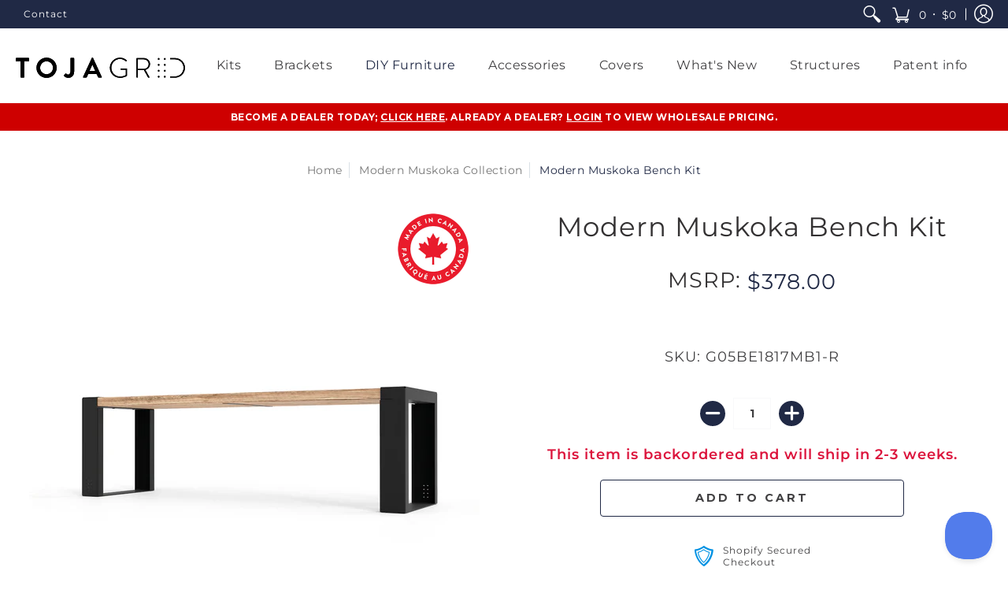

--- FILE ---
content_type: text/html; charset=utf-8
request_url: https://dealer.tojagrid.ca/collections/modern-muskoka-collection/products/modern-muskoka-bench-kit
body_size: 58091
content:
<!doctype html>
<html lang="en" class="fonts-loading">
  <head>

    <script type="text/javascript" src="//script.crazyegg.com/pages/scripts/0012/9572.js" async="async" ></script>
    <script src="https://cdnjs.cloudflare.com/ajax/libs/jquery/3.2.1/jquery.min.js"></script>

    <link href="//dealer.tojagrid.ca/cdn/shop/t/4/assets/my-carousel.css?v=72324432390481453641642624565" rel="stylesheet" type="text/css" media="all" />
    <script src="//dealer.tojagrid.ca/cdn/shop/t/4/assets/my-carousel.js?v=74494794300780610381642624566" type="text/javascript"></script>
    <link href="//dealer.tojagrid.ca/cdn/shop/t/4/assets/bootstrap.min.css?v=20845840321003162751642624546" rel="stylesheet" type="text/css" media="all" />
    <script src="//dealer.tojagrid.ca/cdn/shop/t/4/assets/bootstrap.min.js?v=151295878321906490981642624547" type="text/javascript"></script>
<meta charset="utf-8">
<meta http-equiv="X-UA-Compatible" content="IE=edge,chrome=1">
<meta name="viewport" content="width=device-width,initial-scale=1.0,maximum-scale=1"><meta name="description" content="The Toja Grid Modern Muskoka Bench kit pairs perfectly with our Modern Muskoka Dining Table. Just add lumber." /><meta name="theme-color" content="#202945">
<title>Modern Muskoka Bench Kit | Toja Grid | Toja Grid Dealer Portal Canada</title><link rel="canonical" href="https://dealer.tojagrid.ca/products/modern-muskoka-bench-kit" /><link rel="shortcut icon" href="//dealer.tojagrid.ca/cdn/shop/files/TojaGrid_Favicon_256x256_crop_center_a2288c25-ea23-4401-a018-3c3cdae3b6db_32x32.jpg?v=1636485121" type="image/png"><link rel="preload" href="//dealer.tojagrid.ca/cdn/shop/t/4/assets/styles.min.css?v=74232282498950795091642624587" as="style">
<link rel="preload" href="//dealer.tojagrid.ca/cdn/shop/t/4/assets/script.initial.js?v=55738552683504843911642624579" as="script">
<link rel="preload" href="//dealer.tojagrid.ca/cdn/shop/t/4/assets/script.jquery.js?v=35610845562820878421642624579" as="script">
<link rel="preload" href="//dealer.tojagrid.ca/cdn/shop/t/4/assets/script.swiper.js?v=159884672470213990451642624581" as="script">
<link rel="preload" href="//dealer.tojagrid.ca/cdn/shop/t/4/assets/script.min.js?v=132690929488679817421642624580" as="script">

<link rel="preconnect" href="https://cdn.shopify.com">
<link rel="preconnect" href="https://fonts.shopifycdn.com"><style>
  	
  @font-face {
  font-family: Montserrat;
  font-weight: 600;
  font-style: normal;
  font-display: swap;
  src: url("//dealer.tojagrid.ca/cdn/fonts/montserrat/montserrat_n6.1326b3e84230700ef15b3a29fb520639977513e0.woff2") format("woff2"),
       url("//dealer.tojagrid.ca/cdn/fonts/montserrat/montserrat_n6.652f051080eb14192330daceed8cd53dfdc5ead9.woff") format("woff");
}

  @font-face {
  font-family: Montserrat;
  font-weight: 400;
  font-style: normal;
  font-display: swap;
  src: url("//dealer.tojagrid.ca/cdn/fonts/montserrat/montserrat_n4.81949fa0ac9fd2021e16436151e8eaa539321637.woff2") format("woff2"),
       url("//dealer.tojagrid.ca/cdn/fonts/montserrat/montserrat_n4.a6c632ca7b62da89c3594789ba828388aac693fe.woff") format("woff");
}

    
  @font-face {
    font-family: 'Red_Plug_Design_v4';
    src:  
      url(//dealer.tojagrid.ca/cdn/shop/t/4/assets/Red_Plug_Design_v4.woff2?v=47155164934155377441642624577) format('woff2'),
      url(//dealer.tojagrid.ca/cdn/shop/t/4/assets/Red_Plug_Design_v4.woff?v=62137811575620235211642624577) format('woff');
    font-display: swap;
    font-weight: normal;
    font-style: normal;
  }
  
  :root {
    
    /* DEFAULT COLORS */

	--white:#fff;
    --black:#000;
    --body_font_color:#414042;
    --body_font_color_05:rgba(65, 64, 66, 0.05);
    --body_font_color_25:rgba(65, 64, 66, 0.25);
    --body_font_color_50:rgba(65, 64, 66, 0.5);
    --body_font_color_lighten_15:#676669;
    --body_font_color_darken_10:#272728;
    --body_font_hover_color:#000000;
    --headline_font_color:#333132;
    --headline_font_color_00:rgba(51, 49, 50, 0.0);
    --headline_font_color_05:rgba(51, 49, 50, 0.05);
    --headline_font_color_08:rgba(51, 49, 50, 0.08);
    --button_color:#202945;
    --button_color_25:rgba(32, 41, 69, 0.25);
    --button_color_lighten_30:#5067ae;
    --button_color_darken_15:#080a11;
    --hover_button_color:#494949;
    --line_color:#f8f9fa;
    --line_color_05:rgba(248, 249, 250, 0.05);
    --line_color_darken_10:#dae0e5;
    --error_color:#444444;
    --error_color_00:rgba(68, 68, 68, 0.0);
    --error_color_75:rgba(68, 68, 68, 0.75);
    --section_color_primary:#ffffff;
    --section_color_secondary:#202945;
    --badge_color:#e32e00;
    --badge_background_color:#ffffff;
    --a11ygrey:#767676;
    
    /* DEFAULT FONTS */

    --headline_font:Montserrat, sans-serif;
    --headline_font_fallback:sans-serif;
    --headline_font_weight:600;
  	--headline_font_weight_bold:700;
  	--headline_font_weight_medium:500;
  	--headline_font_style:normal;

    --body_font:Montserrat, sans-serif;
    --body_font_fallback:sans-serif;        
    --body_font_weight:400;
    --body_font_weight_bold:700;
    --body_font_weight_medium:500;
  	--body_font_style:;
    
    /* DEFAULT ICONS */

    --icon_font:'Red_Plug_Design_v4';

    --square_solid: '\e900';
    --square_crossed: '\e905'; 
    --x_only: '\e928';
    --check: '\e91a';

    --box: '\e901';
    --box_check: '\e907';

    --circle: '\e903';
    --circle_check: '\e90f';

    --menu_plus: '\e904';
    --menu_minus: '\e925';
    --menu_times: '\e90c';

    --arrow_down: '\e91c';
    --arrow_left: '\e91d';
    --arrow_right: '\e91e';
    --arrow_up: '\e91f';

    --rss: '\e927';
    --play: '\e940';
    --threed: '\e911';
    --bag: '\e917';
    --cart: '\e902';
    --search: '\e918';
    --account:'\e919';

    --pen: '\e920';
    --pencil: '\e921';
    --edit: '\e922';
    --pencil_ruler: '\e945';
    --fire: '\e95a';
    --cloud: '\e97b';
    --cloud_check: '\e98f';
    --shield: '\e9a1';
    --shield_check: '\e9a4';
    --shield_star: '\e9ac';
    --lock: '\e9b4';
    --lock_encrypt: '\e9ae';
    --gear: '\e9c5';
    --wrench: '\e9c6';
    --screwdriver: '\e9c8';
    --hammer: '\e9c9';
    --hammer_wrench: '\e9cb';
    --wrench_screwdriver: '\e9cc';
    --axe: '\e9ce';
    --trash: '\e9d8';
    --leaf: '\ec9b';
    --recycle: '\e9d7';
    --star: '\e9e9';
    --envelope: '\e9f2';
    --envelope_open: '\e9f3';
    --envelope_letter: '\e9f4';
    --paper_plane: '\e9f9';
    --binoculars: '\ea10';
    --file_text: '\ea22';
    --clipboard_text: '\ea42';
    --clipboard_paper: '\ea44';
    --newsletter: '\ea53';
    --certificate_vert: '\ea57';
    --certificate_horiz: '\ea58';
    --medal: '\ea59';
    --trophy: '\ea5e';
    --ticket: '\ea83';
    --megaphone: '\ea84';
    --camera: '\ea98';
    --bookmark: '\eaa9';
    --user_chat: '\eaba';
    --support: '\eac1';
    --shirt: '\eb02';
    --tank_top: '\eb03';
    --tag: '\eb32';
    --tag_text: '\eb33';
    --credit_card: '\eb36';
    --telephone: '\eb60';
    --telephone_answer: '\eb4d';
    --map: '\eb70';
    --map_marker: '\eb65';
    --map_marker_check: '\eb6a';
    --calendar: '\eb73';
    --smartphone: '\eba6';
    --monitor: '\ebc5';
    --power: '\ebd4';
    --lamp_bright: '\ebda';
    --bubble_text: '\ec0c';
    --bubble_two: '\ec10';
    --bubble_shiny: '\ec12';
    --bubble_chat: '\ec13';
    --heart: '\ec2e';
    --gift: '\ec51';
    --crown: '\ec59';
    --diamond: '\ec5d';
    --diamond_shield: '\ec5c';
    --weight_kg: '\ec75';
    --weight_lb: '\ec76';
    --weight_oz: '\ec77';
    --platter: '\ec7c';
    --piggy_bank: '\eb37';
    --rocket: '\eca8';
    --hand_truck: '\ecb1';
    --truck: '\ecd7';
    --truck_check: '\ecda';
    --box_ship: '\eb1a';
    --cube_ship: '\ed00';
    --cube_return: '\ed05';
    --ghost: '\ed41';
    --witch_hat: '\ed45';
    --halloween: '\ed46';
    --snowman: '\ed47';
    --christmas_tree: '\ed48';
    --easter_egg: '\ed49';
    --bell: '\ed55';
    --volume: '\ed5b';
    --return: '\ed8c';
    --sync: '\ed8d';
    --history: '\ed9a';
    --alarm: '\eda5';
    --pleased: '\ed26';
    --smiley: '\ed1c';
    --horns: '\ef04';
    --thumbs_up: '\edca';
    --thumbs_up_fb: '\edcc';
    --warning_triangle: '\ee23';
    --warning_octagon: '\ee25';
    --stop: '\ee24';
	--facebook: '\e94d';
    --google_plus: '\e94e';
    --instagram: '\e94f';
    --pinterest: '\e952';
    --tumblr: '\e954';
    --twitter: '\e955';
    --vimeo: '\e956';
    --youtube: '\e958';
    
    /* DEFAULT SIZES */
  
	--base:16px;
    --xx_small:calc(var(--base) * 0.75);	/* p  / 12 */
    --x_small:calc(var(--base) * 0.875);	/* h6 / 14 */
    --small:var(--base);					/* h5 / 16 */
    --medium:calc(var(--base) * 1.125);		/* h4 / 18 */
    --large:calc(var(--base) * 1.625);		/* h3 / 26 */
    --x_large:calc(var(--base) * 2.125);	/* h2 / 34 */
    --xx_large:calc(var(--base) * 3);		/* h1 / 48 */
    --jumbo:calc(var(--base) * 4);			/* Icons / 56 */

    --master_spacing:20px;
    --swatches:36px;

  }
  
  
  

  

  .badge {
    height:36px;
    padding:4px;
    width:36px;
  }
  
  

  .placeholder-svg-background {background-image:url('data:image/svg+xml,%3Csvg xmlns=%22http://www.w3.org/2000/svg%22 viewBox=%220 0 1052 400%22%3E%3Cpath d=%22M103 177.9c0-.3-.2-.5-.4-.7-.2-.2-.5-.2-.8-.2l-13.4 3.1c-.3.1-.6.3-.7.6l-.7 2c-.7 1.9-2.6 2.6-3.6 2.9-1.2.3-2.5.6-3.8.9-6.3 1.5-14.1 3.3-21.4 6.6-6.8-6.3-12.7-11.1-15.7-13.5-.5-.4-1.2-.6-1.8-.5-.6.1-1.1.4-1.5.8-.5.3-2.1 1.5-2.8 3.7-2.9 9.4 1.8 15.3 7 19.9-4.9 5.5-8.1 12.9-8.1 22.9 0 36.1 20.1 42.8 33.4 47.3 8.1 2.7 12.7 4.5 12.7 9.6 0 5.4-5.4 7.2-12.8 9.7-14.1 4.7-33.3 11.1-33.3 47.2 0 10.2 3.3 17.7 8.4 23.2-5.3 4.6-10.2 10.6-7.3 20.1.7 2.2 2.2 3.3 2.8 3.7.4.4.9.7 1.5.8h.3c.5 0 1.1-.2 1.5-.5 3.1-2.4 9.2-7.4 16.1-13.9 7.2 3.2 14.9 5 21 6.4 1.4.3 2.6.6 3.8.9 1.1.3 2.9 1 3.6 2.9l.7 2c.1.3.4.6.7.6l13.4 3.1h.2c.2 0 .4-.1.6-.2.2-.2.4-.4.4-.7 6.9-50.3.2-77.3-3.8-93.4-1.3-5.3-2.3-9.2-2.3-12.1s.9-6.8 2.3-12.1c4.1-15.9 10.7-42.8 3.8-93.1zm-64.8 6.4c.5-1.8 2-2.6 2-2.7l.3-.3c.1-.1.2-.2.3-.2.1 0 .2 0 .3.1 2.8 2.3 8.5 6.8 15 12.8-4.2 2.1-8.1 4.7-11.5 8-6.5-5.7-8.4-11-6.4-17.7zm3 201.6c-.1.1-.3.1-.3.1-.1 0-.2 0-.3-.2l-.3-.3s-1.5-.9-2-2.7c-2.1-6.9-.1-12.1 6.8-18.1 3.4 3.3 7.4 5.8 11.6 7.9-6.8 6.3-12.5 11-15.5 13.3zM95 283.3c0 3.2 1 7.1 2.3 12.6 3.9 15.8 10.5 42.3 3.9 91.5l-11.8-2.7-.5-1.5c-.7-2-2.6-3.5-5-4.2-1.2-.3-2.5-.6-3.9-.9-16-3.7-42.8-10-42.8-37.9 0-34.6 18.5-40.8 32-45.3 7.6-2.5 14.2-4.7 14.2-11.6 0-6.8-6.5-8.9-14.1-11.5-13.5-4.5-32.1-10.7-32.1-45.4 0-27.9 26.8-34.2 42.8-37.9 1.4-.3 2.7-.6 3.9-.9 2.5-.6 4.3-2.1 5-4.2l.5-1.5 11.8-2.7c6.6 49.3 0 75.7-3.9 91.5-1.3 5.5-2.3 9.4-2.3 12.6z%22/%3E%3Cpath d=%22M96 372c-1.6 0-2.5 2.8-2.5 5.6s.8 5.6 2.5 5.6 2.5-2.8 2.5-5.6-.9-5.6-2.5-5.6zm0 10.2c-.6 0-1.5-1.8-1.5-4.6s.9-4.6 1.5-4.6 1.5 1.8 1.5 4.6-.9 4.6-1.5 4.6zm0-187.5c1.6 0 2.5-2.8 2.5-5.6s-.8-5.6-2.5-5.6-2.5 2.8-2.5 5.6c0 2.9.9 5.6 2.5 5.6zm0-10.1c.6 0 1.5 1.8 1.5 4.6s-.9 4.6-1.5 4.6-1.5-1.8-1.5-4.6.9-4.6 1.5-4.6zM83.5 296.7c-18.6.8-43.3 5.7-43.3 40.1 0 10.6 3.2 19 9.4 24.8 5 4.7 14.3 9.9 31 9.9 1.8 0 3.6-.1 5.6-.2 6.5-.4 11.9-4.9 13.4-11.1 1.6-6.5 6.1-29.8-4.5-56-1.9-4.7-6.6-7.6-11.6-7.5zm-42.3 40.1c0-33.2 23.8-38.2 41.9-39-.1.2-.2.3-.2.6.2 4.8.4 9.3.6 13.7-.1 23.6-15.1 33.9-28.4 43-2 1.4-3.9 2.6-5.7 4-.2.2-.4.4-.4.6-5.2-5.6-7.8-13.3-7.8-22.9zm8.9 24c.2 0 .3-.1.4-.2 1.8-1.3 3.6-2.6 5.6-3.9 10.8-7.4 23.8-16.3 28-33.3.4 5.8.8 11.1 1.1 15.7-4.8 8.6-12.2 17.7-22.6 27.8-.3.2-.3.6-.3.9-4.5-1.5-8.7-3.7-12.2-6.9.1-.1.1-.1 0-.1zm36 9.5c-5.5.4-14 .3-22-2 9.5-9.3 16.5-17.8 21.4-25.8 1.4 16.4 2.6 26.8 2.6 26.9 0 .2.1.4.2.5-.7.3-1.4.4-2.2.4zm12.5-10.4c-1.1 4.5-4.3 7.9-8.5 9.5v-.2c0-.1-1.4-11.8-2.9-30-.6-7.5-1.3-16.7-1.8-27.3v-.6c0-.1 0-.2-.1-.2-.2-4.1-.4-8.4-.5-12.9 0-.2-.1-.3-.2-.5 4.1.3 7.8 2.9 9.4 6.8 10.7 25.9 6.2 49 4.6 55.4zm1-153c-1.6-6.2-7-10.7-13.4-11.1-20.3-1.3-31.1 4.6-36.6 9.7-6.2 5.8-9.4 14.2-9.4 24.8 0 34.3 24.7 39.3 43.3 40.1h.5c4.8 0 9.3-3 11.1-7.5 10.6-26.2 6.1-49.5 4.5-56zM81 196.6c1.9 0 3.6.1 5.1.2.8.1 1.6.2 2.4.4-.2.2-.3.4-.3.6 0 .1-1.2 10.5-2.6 26.9-4.9-8.1-12-16.5-21.4-25.8-.1-.1-.1-.1-.2-.1 5.8-1.7 11.9-2.2 17-2.2zm-39.8 33.7c0-9.6 2.6-17.3 7.8-22.8 0 .3.1.6.4.8 1.7 1.3 3.5 2.5 5.4 3.8 13.6 9.4 29.1 20.1 28.1 45.6-.2 4.2-.2 7.3-.3 11.2 0 .2.1.3.1.5-18.1-.9-41.5-6.1-41.5-39.1zm43.2 39.1c.1-.1.2-.3.2-.5 0-3.9.1-7 .3-11.2 1-26.6-15.6-38.1-29-47.3-1.9-1.3-3.6-2.5-5.3-3.7-.2-.1-.4-.2-.6-.2l.2-.2c3.5-3.3 7.8-5.5 12.3-7-.2.4-.1.8.2 1.1 10.4 10.2 17.8 19.3 22.7 28.1 3 5.4 4.7 10.3 5.1 14.6.6 7.1 1.2 13 2 20.4 0 .4.4.8.8.8-1.9 3-5.3 4.9-8.9 5.1zm10-7.5c-.7-6.8-1.3-12.5-1.9-19.1-.4-4.5-2.2-9.6-5.2-15.1 1.4-18 2.8-29.6 2.8-29.7v-.3c4.2 1.6 7.4 5 8.5 9.5 1.6 6.3 6 29.1-4.2 54.7zM204.6 71.5c16 0 29.1-13 29.1-29.1s-13-29.1-29.1-29.1-29.1 13-29.1 29.1 13.1 29.1 29.1 29.1zm0-57.1c15.5 0 28.1 12.6 28.1 28.1 0 15.5-12.6 28.1-28.1 28.1S176.5 58 176.5 42.5c0-15.5 12.6-28.1 28.1-28.1z%22/%3E%3Cpath d=%22M227.5 42.7c0 .3.2.5.5.5h3.1c.3 0 .5-.2.5-.5s-.2-.5-.5-.5H228c-.3 0-.5.3-.5.5zm-49.4.5h3.1c.3 0 .5-.2.5-.5s-.2-.5-.5-.5h-3.1c-.3 0-.5.2-.5.5s.2.5.5.5zm26.2 22.2c-.3 0-.5.2-.5.5V69c0 .3.2.5.5.5s.5-.2.5-.5v-3.1c0-.3-.2-.5-.5-.5zm0-45.9c.3 0 .5-.2.5-.5v-3.1c0-.3-.2-.5-.5-.5s-.5.2-.5.5V19c0 .3.2.5.5.5zm12.4 42.9c-.1-.2-.4-.3-.7-.2-.2.1-.3.4-.2.7l1.6 2.7c.1.2.3.2.4.2.1 0 .2 0 .2-.1.2-.1.3-.4.2-.7l-1.5-2.6zm-24.2-39.9c.1.2.3.2.4.2.1 0 .2 0 .2-.1.2-.1.3-.4.2-.7l-1.6-2.7c-.1-.2-.4-.3-.7-.2-.2.1-.3.4-.2.7l1.7 2.8zm-8.3 31.1l-2.8 1.6c-.2.1-.3.4-.2.7.1.2.3.2.4.2.1 0 .2 0 .2-.1l2.8-1.6c.2-.1.3-.4.2-.7 0-.1-.4-.2-.6-.1zm40.6-22.3c.1 0 .2 0 .2-.1l2.8-1.6c.2-.1.3-.4.2-.7-.1-.2-.4-.3-.7-.2l-2.8 1.6c-.2.1-.3.4-.2.7.1.2.3.3.5.3zm3 24l-2.8-1.6c-.2-.1-.5-.1-.7.2-.1.2-.1.5.2.7l2.8 1.6c.1 0 .2.1.2.1.2 0 .3-.1.4-.2.2-.4.2-.7-.1-.8zm-46.4-25.7l2.8 1.6c.1 0 .2.1.2.1.2 0 .3-.1.4-.2.1-.2.1-.5-.2-.7l-2.8-1.6c-.2-.1-.5-.1-.7.2s.1.5.3.6zm11.8 32.6c-.2-.1-.5-.1-.7.2l-1.6 2.8c-.1.2-.1.5.2.7.1 0 .2.1.2.1.2 0 .3-.1.4-.2l1.6-2.8c.2-.4.1-.7-.1-.8zM216 22.7c.1 0 .2.1.2.1.2 0 .3-.1.4-.2l1.6-2.8c.1-.2.1-.5-.2-.7-.2-.1-.5-.1-.7.2l-1.6 2.8c0 .1.1.4.3.6zm-12.9 19.1s.1 0 .1.1c-.1.2-.1.5-.1.7l1.4 11.2c.1 1.1.4 2.2.9 3.2l.9 1.9c.1.2.3.3.5.3h.1c.2 0 .4-.2.4-.4l.3-2.1c.2-1.1.2-2.4.1-3.6l-1.2-10h13.2c2 0 4 0 5.9-.5.2-.1.4-.1.4-.4 0-.2-.2-.4-.4-.4-1.9-.5-3.9-.7-5.9-.7h-14c-.3-.3-.7-.4-1.2-.3-.3 0-.5.1-.7.3 0 0 0-.1-.1-.1l-18.1-14.8c-.2-.2-.5-.1-.7.1-.2.2-.1.5.1.7l18.1 14.8zm16.5.4c1.1 0 2.2-.2 3.3 0-1.1.2-2.2 0-3.3 0h-13.4 13.4z%22/%3E%3Cpath d=%22M211.3 38.3c.3 0 .5-.2.5-.5V27c0-.3-.2-.5-.5-.5s-.5.2-.5.5v10.9c0 .2.2.4.5.4zm-3-2.1c.3 0 .5-.2.5-.5v-6.5c0-.3-.2-.5-.5-.5s-.5.2-.5.5v6.5c0 .2.2.5.5.5zm-57.7-2h5.9c.3 0 .5-.2.5-.5s-.2-.5-.5-.5h-5.9c-.3 0-.5.2-.5.5s.2.5.5.5zm-8.1 5h2.4c.3 0 .5-.2.5-.5s-.2-.5-.5-.5h-2.4c-.3 0-.5.2-.5.5s.3.5.5.5zm13.1 4.5c0 .3.2.5.5.5h2.8c.3 0 .5-.2.5-.5s-.2-.5-.5-.5h-2.8c-.2 0-.5.3-.5.5zm-13.8 6.5h4c.3 0 .5-.2.5-.5s-.2-.5-.5-.5h-4c-.3 0-.5.2-.5.5s.2.5.5.5zm6.9 0h1.5c.3 0 .5-.2.5-.5s-.2-.5-.5-.5h-1.5c-.3 0-.5.2-.5.5s.3.5.5.5zm-34.9-16h5.9c.3 0 .5-.2.5-.5s-.2-.5-.5-.5h-5.9c-.3 0-.5.2-.5.5s.2.5.5.5zm-6.4 0h2.1c.3 0 .5-.2.5-.5s-.2-.5-.5-.5h-2.1c-.3 0-.5.2-.5.5s.3.5.5.5zm-11.3 0h5.3c.3 0 .5-.2.5-.5s-.2-.5-.5-.5h-5.3c-.3 0-.5.2-.5.5s.2.5.5.5zm20.4 9.5c0 .3.2.5.5.5h7.7c.3 0 .5-.2.5-.5s-.2-.5-.5-.5H117c-.3 0-.5.3-.5.5zm-4.8.5h2c.3 0 .5-.2.5-.5s-.2-.5-.5-.5h-2c-.3 0-.5.2-.5.5s.3.5.5.5zm-11.8 5.5c0 .3.2.5.5.5h5.5c.3 0 .5-.2.5-.5s-.2-.5-.5-.5h-5.5c-.3 0-.5.3-.5.5zM83.3 34.2h5.1c.3 0 .5-.2.5-.5s-.2-.5-.5-.5h-5.1c-.3 0-.5.2-.5.5s.3.5.5.5zm9 4h4.1c.3 0 .5-.2.5-.5s-.2-.5-.5-.5h-4.1c-.3 0-.5.2-.5.5s.3.5.5.5zm-9.5 1h2.4c.3 0 .5-.2.5-.5s-.2-.5-.5-.5h-2.4c-.3 0-.5.2-.5.5s.2.5.5.5zm-9.2-1h4.1c.3 0 .5-.2.5-.5s-.2-.5-.5-.5h-4.1c-.3 0-.5.2-.5.5s.2.5.5.5zm14 11.5c0 .3.2.5.5.5h1.5c.3 0 .5-.2.5-.5s-.2-.5-.5-.5h-1.5c-.3 0-.5.3-.5.5z%22/%3E%3Cpath d=%22M54.8 56.8v-.3c0-.1-.2-.3-.2-.3h5.2v1.5c0 1.3 1 2.5 2.3 2.5h6.7c1.3 0 2-1.2 2-2.5v-1.4h57v1.3c0 1.3 1.2 2.5 2.5 2.5h6.7c1.3 0 2.8-1.2 2.8-2.5v-1.5h28.5c.5 3 3.1 6 6.4 6h3.3c5.3 7 13.5 12.1 22.9 13.2.4 1.7 1.9 3 3.7 3s3.4-1.4 3.7-3.1c9.5-1.1 17.7-6 23-13.4.2.1.3.3.5.3h3.4c2.8 0 5.2-2 6.1-5H283l79.2.1c2.2 0 4.4-.6 6.3-1.8 4.5-3 10-7.5 10-12.6s-5.4-9.7-10-12.6c-1.9-1.2-4-1.8-6.3-1.8l-120.5.1c-.5-3.1-3.1-5.4-6.4-5.4h-3.8c-.1 0-.2-.1-.3-.1-6-8.2-15.7-13.5-26.7-13.5-10.9 0-20.6 5.6-26.6 13.6h-3.3c-2.8 0-5.2 2-6.1 4h-28.8V26c0-1.3-1.4-2.8-2.8-2.8h-6.7c-1.3 0-2.5 1.4-2.5 2.8v1.3h-57V26c0-1.3-.6-2.8-2-2.8H62c-1.3 0-2.3 1.4-2.3 2.8v1.2h-5V27c0-3.3-2.8-5.7-6.1-5.7H31.2c-3.3 0-6.4 2.4-6.4 5.7v29.8c0 3.3 3.1 5.5 6.4 5.5h17.5c3.3-.1 6.1-2.3 6.1-5.5zm149.8 20.4c-1.2 0-2.3-.8-2.7-1.9.9.1 1.8.1 2.7.1s1.8 0 2.7-.1c-.4 1.1-1.4 1.9-2.7 1.9zM367.4 32c3.4 2.2 9.1 6.6 9.1 11 0 2.8-2.3 5.4-4.8 7.6-.1-.1-.2-.4-.4-.4h-7.1c-.3 0-.5.2-.5.5s.2.5.5.5h6.6c-1.2 1-2.3 1.9-3.3 2.6-1.5 1-3.3 1.6-5.2 1.6l-120.4.1V35.2h2.7c.3 0 .5-.2.5-.5s-.2-.5-.5-.5h-2.7v-3.7h120.4c1.7 0 3.5.5 5.1 1.5zm-132-6.8c2.5 0 4.4 1.8 4.4 4.2v25.9c0 2.5-2 4.8-4.4 4.8h-2.8c3.2-5 5-11.1 5-17.5s-1.8-12.5-5-17.5h2.8zm-30.8-13.7c17.1 0 31 13.9 31 31s-13.9 31-31 31-31-13.9-31-31 13.9-31 31-31zm-30 13.7h2c-3.2 5-5 11.1-5 17.5s1.8 12.5 5 17.5h-2c-2.5 0-4.9-2.4-4.9-4.8V29.5c.1-2.5 2.5-4.3 4.9-4.3zm-6.8 4v20h-2.3c-.3 0-.5.2-.5.5s.2.5.5.5h2.3v4h-28v-25h28zm-30 28.6c0 .2-.2.4-.4.4h-7.1c-.2 0-.4-.2-.4-.4V25.7c0-.2.2-.4.4-.4h7.1c.2 0 .4.2.4.4v32.1zm-10-28.4v7.9h-4.1c-.3 0-.5.2-.5.5s.2.5.5.5h4.1v16.1h-57v-25h57zm-58 28.4c0 .2-.2.4-.4.4h-7.1c-.2 0-.4-.2-.4-.4V25.7c0-.2.2-.4.4-.4h7.1c.2 0 .4.2.4.4v32.1zm-10-3.6H49c-1.9 0-3.2-1.4-3.2-3.2v-5.6c0-.1-.2-.1-.2-.1h7.2v2.6c0 .6.4 1 1 1s1-.4 1-1v-12c0-.6-.4-1-1-1s-1 .4-1 1v2.3h-7v-5.5c0-1.8 1.4-3.5 3.2-3.5h10.8v25zm-16-21.5v5.5h-13V27.4c0-.7.5-1.1 1.2-1.1h15.9c.7 0 1.3 0 1.3 1H49c-3-.1-5.2 2.5-5.2 5.4zm-13.4 7.5h22.4v3H30.4c-.4 0-.6-.6-.6-1v-.8c0-.3.2-1.2.6-1.2zm.4 5h12.9s.1 0 .1.1V51c0 3 2.3 5.2 5.2 5.2h.2c0 1-.6 1-1.3 1H32c-.7 0-1.2-.1-1.2-.9V45.2zm-4 11.6V27c0-2.2 2.2-3.7 4.4-3.7h17.5c2.2 0 4.1 1.6 4.1 3.7v.3h-2.6c0-1-1.1-2-2.3-2H32c-1.3 0-2.2.8-2.2 2.1v11.5c-1 .3-2 1.4-2 2.6v.8c0 1.3 1 2.3 2 2.6v11.5c0 1.3.9 1.9 2.2 1.9h15.9c1.3 0 2.3-1 2.3-2h2.4s.1.2.1.3v.3c0 2.2-1.9 3.5-4.1 3.5H31.2c-2.2-.2-4.4-1.5-4.4-3.6z%22/%3E%3Cpath d=%22M246.9 51.2h5.9c.3 0 .5-.2.5-.5s-.2-.5-.5-.5h-5.9c-.3 0-.5.2-.5.5s.2.5.5.5zm25.5 0h3.9c.3 0 .5-.2.5-.5s-.2-.5-.5-.5h-3.9c-.3 0-.5.2-.5.5s.3.5.5.5zm5.8-4.5c0 .3.2.5.5.5h2.4c.3 0 .5-.2.5-.5s-.2-.5-.5-.5h-2.4c-.2 0-.5.3-.5.5zm-22.4-5.5h5.3c.3 0 .5-.2.5-.5s-.2-.5-.5-.5h-5.3c-.3 0-.5.2-.5.5s.3.5.5.5zm16.4-.5c0 .3.2.5.5.5h7.2c.3 0 .5-.2.5-.5s-.2-.5-.5-.5h-7.2c-.3 0-.5.3-.5.5zm38.3-5.5h5.9c.3 0 .5-.2.5-.5s-.2-.5-.5-.5h-5.9c-.3 0-.5.2-.5.5s.3.5.5.5zm47.9 16h2.3c.3 0 .5-.2.5-.5s-.2-.5-.5-.5h-2.3c-.3 0-.5.2-.5.5s.2.5.5.5zm-7.9-5h-2.4c-.3 0-.5.2-.5.5s.2.5.5.5h2.4c.3 0 .5-.2.5-.5s-.2-.5-.5-.5zm13.1-5h4.1c.3 0 .5-.2.5-.5s-.2-.5-.5-.5h-4.1c-.3 0-.5.2-.5.5s.2.5.5.5zm-4.1-6h1.5c.3 0 .5-.2.5-.5s-.2-.5-.5-.5h-1.5c-.3 0-.5.2-.5.5s.2.5.5.5zm-14.6 0h8.9c.3 0 .5-.2.5-.5s-.2-.5-.5-.5h-8.9c-.3 0-.5.2-.5.5s.2.5.5.5zm-11.7 0h2.8c.3 0 .5-.2.5-.5s-.2-.5-.5-.5h-2.8c-.3 0-.5.2-.5.5s.2.5.5.5zm-52.6 15.5c0 .3.2.5.5.5h2.3c.3 0 .5-.2.5-.5s-.2-.5-.5-.5h-2.3c-.3 0-.5.3-.5.5zm34.8 0c0 .3.2.5.5.5h2.3c.3 0 .5-.2.5-.5s-.2-.5-.5-.5h-2.3c-.3 0-.5.3-.5.5zm-17-4c0 .3.2.5.5.5h2.3c.3 0 .5-.2.5-.5s-.2-.5-.5-.5h-2.3c-.3 0-.5.3-.5.5zm-2.6-5.5h4.5c.3 0 .5-.2.5-.5s-.2-.5-.5-.5h-4.5c-.3 0-.5.2-.5.5s.3.5.5.5zm41.5 9H335c-.3 0-.5.2-.5.5s.2.5.5.5h2.3c.3 0 .5-.2.5-.5s-.2-.5-.5-.5zm-2.3-3.5c0-.3-.2-.5-.5-.5h-2.4c-.3 0-.5.2-.5.5s.2.5.5.5h2.4c.3 0 .5-.2.5-.5zm-5.9-5.5h4.5c.3 0 .5-.2.5-.5s-.2-.5-.5-.5h-4.5c-.3 0-.5.2-.5.5s.2.5.5.5zm-38.9 5c1.7 0 3.2-1.4 3.2-3.2s-1.4-3.2-3.2-3.2-3.2 1.5-3.2 3.2 1.4 3.2 3.2 3.2zm0-4.4c.6 0 1.2.5 1.2 1.2s-.5 1.2-1.2 1.2-1.2-.6-1.2-1.2.5-1.2 1.2-1.2zm16.1 4.4c1.7 0 3.2-1.4 3.2-3.2s-1.4-3.2-3.2-3.2-3.2 1.4-3.2 3.2 1.5 3.2 3.2 3.2zm0-4.4c.6 0 1.2.5 1.2 1.2s-.5 1.2-1.2 1.2-1.2-.5-1.2-1.2.6-1.2 1.2-1.2zm16.2 4.4c1.7 0 3.2-1.4 3.2-3.2s-1.4-3.2-3.2-3.2-3.2 1.4-3.2 3.2 1.4 3.2 3.2 3.2zm0-4.4c.6 0 1.2.5 1.2 1.2s-.5 1.2-1.2 1.2c-.6 0-1.2-.5-1.2-1.2s.5-1.2 1.2-1.2zm13 1.2c0 1.7 1.4 3.2 3.2 3.2s3.2-1.4 3.2-3.2-1.4-3.2-3.2-3.2-3.2 1.5-3.2 3.2zm3.1-1.2c.6 0 1.2.5 1.2 1.2s-.5 1.2-1.2 1.2c-.6 0-1.2-.5-1.2-1.2s.6-1.2 1.2-1.2zM76.4 43.7c0 .3.2.5.5.5h4.7c.3 0 .5-.2.5-.5s-.2-.5-.5-.5h-4.7c-.2 0-.5.3-.5.5zm196.1-8.5h2.9c.3 0 .5-.2.5-.5s-.2-.5-.5-.5h-2.9c-.3 0-.5.2-.5.5s.3.5.5.5zm-66.5 280c-.2-.2-.5-.2-.7-.1-.2.2-.2.5-.1.7 1 1.2 2.1 2.3 3.2 3.3.1.1.2.1.3.1.1 0 .3-.1.4-.2.2-.2.2-.5 0-.7-1-.9-2.1-1.9-3.1-3.1zm59.6-21.8c0-5.2-1.1-10.2-3.3-14.8-.1-.2-.4-.4-.7-.2-.2.1-.4.4-.2.7 2.2 4.5 3.2 9.3 3.2 14.4 0 18.4-15 33.3-33.3 33.3-7.1 0-13.8-2.2-19.5-6.3-.2-.2-.5-.1-.7.1-.2.2-.1.5.1.7 5.9 4.2 12.8 6.5 20.1 6.5 18.9 0 34.3-15.4 34.3-34.4zm-6.9-18.9c.1.1.3.2.4.2.1 0 .2 0 .3-.1.2-.2.3-.5.1-.7-1-1.4-2-2.7-3.2-4-.2-.2-.5-.2-.7 0-.2.2-.2.5 0 .7 1.1 1.3 2.2 2.6 3.1 3.9zm-12.6-10.9c2.3 1.1 4.4 2.5 6.3 4.1.1.1.2.1.3.1.1 0 .3-.1.4-.2.2-.2.1-.5-.1-.7-2-1.7-4.2-3.1-6.5-4.2-.2-.1-.5 0-.7.2-.1.2 0 .5.3.7zm-48.2 29.8c0-18.4 15-33.3 33.3-33.3 3.2 0 6.5.5 9.5 1.4.3.1.5-.1.6-.3.1-.3-.1-.5-.3-.6-3.2-.9-6.5-1.4-9.8-1.4-18.9 0-34.3 15.4-34.3 34.3 0 2.1.2 4.3.6 6.3 0 .2.3.4.5.4h.1c.3-.1.5-.3.4-.6-.4-2-.6-4.1-.6-6.2zm1.6 10c-.1-.3-.4-.4-.6-.3-.3.1-.4.4-.3.6.7 2.3 1.7 4.6 2.9 6.7.1.2.3.3.4.3.1 0 .2 0 .2-.1.2-.1.3-.4.2-.7-1.2-2-2.1-4.2-2.8-6.5z%22/%3E%3Cpath d=%22M231.3 315c11.9 0 21.6-9.7 21.6-21.6s-9.7-21.6-21.6-21.6-21.6 9.7-21.6 21.6 9.7 21.6 21.6 21.6zm0-41.1c4.6 0 8.8 1.6 12.1 4.3l-10 12.1c-.2.2-.1.5.1.7.1.1.2.1.3.1.1 0 .3-.1.4-.2l10-12.1c4.1 3.6 6.7 8.8 6.7 14.7 0 10.8-8.8 19.6-19.6 19.6-4.5 0-8.6-1.5-11.9-4.1l10-12.1c.2-.2.1-.5-.1-.7-.2-.2-.5-.1-.7.1l-10 12.1c-1.2-1-2.2-2.1-3.1-3.4l.1-.1 19.4-23.5c.2-.2.1-.5-.1-.7-.2-.2-.5-.1-.7.1L215 304.2c-2-3.1-3.2-6.7-3.2-10.6-.1-11 8.7-19.7 19.5-19.7zm44.7 19.5c0 2.3.4 4.5 1.2 6.7.1.2.3.3.5.3h.2c.3-.1.4-.4.3-.6-.8-2-1.1-4.2-1.1-6.3 0-10 8.1-18.1 18.1-18.1 6.4 0 12.4 3.4 15.6 8.9.1.2.4.3.7.2.2-.1.3-.4.2-.7-3.4-5.8-9.7-9.4-16.5-9.4-10.6-.1-19.2 8.5-19.2 19zm19.2 18.2c-5.7 0-10.9-2.6-14.4-7.1-.2-.2-.5-.3-.7-.1-.2.2-.3.5-.1.7 3.7 4.7 9.2 7.4 15.2 7.4 10.6 0 19.1-8.6 19.1-19.1 0-1.3-.1-2.6-.4-3.9-.1-.3-.3-.4-.6-.4-.3.1-.4.3-.4.6.2 1.2.4 2.4.4 3.7 0 10-8.1 18.2-18.1 18.2zm99.6-44.4c0-.6-.4-1-1-1h-43c-.6 0-1 .4-1 1v53c0 .6.4 1 1 1h43c.6 0 1-.4 1-1v-53zm-1 52h-42v-51h42v51z%22/%3E%3Cpath d=%22M379.8 271.7c0-.3-.2-.5-.5-.5h-12c-.3 0-.5.2-.5.5v43c0 .3.2.5.5.5h12c.3 0 .5-.2.5-.5v-43zm-12 .5h11v42h-11v-42zm-142 36.9c.1.1.2.1.3.1.1 0 .3-.1.4-.2l18.3-22.3c.2-.2.1-.5-.1-.7s-.5-.1-.7.1l-18.3 22.3c-.1.2-.1.6.1.7zm85.5-53.5c.3 0 .5-.2.5-.5v-8.9l4.6.7c.3 0 .6-.1.6-.4 0-.3-.1-.5-.4-.6l-5.1-.8c-.1 0-.4 0-.5.1-.1.1-.2.2-.2.4v9.5c0 .3.2.5.5.5zm11.9-7.7l15.6 2.4h.1c.2 0 .5-.2.5-.4 0-.3-.1-.5-.4-.6l-15.6-2.4c-.3 0-.5.1-.6.4 0 .3.1.6.4.6zm16.1 60.4c-.3 0-.5.2-.5.5v26.3c0 .3.2.5.5.5s.5-.2.5-.5v-26.3c0-.3-.2-.5-.5-.5zm0-20.5c-.3 0-.5.2-.5.5v13.9c0 .3.2.5.5.5s.5-.2.5-.5v-13.9c0-.2-.2-.5-.5-.5zm-28-17.2c.3 0 .5-.2.5-.5v-9c0-.3-.2-.5-.5-.5s-.5.2-.5.5v9c0 .3.2.5.5.5zm-16.1 37.5c-3.2 0-6.2-1-8.7-2.8-.2-.2-.5-.1-.7.1-.2.2-.1.5.1.7 2.7 2 5.9 3 9.3 3 8.6 0 15.7-7 15.7-15.7 0-1.7-.3-3.4-.8-5-.1-.3-.4-.4-.6-.3-.3.1-.4.4-.3.6.5 1.5.8 3.1.8 4.7-.1 8.1-6.7 14.7-14.8 14.7zm0-30.3c-8.6 0-15.7 7-15.7 15.7 0 2.8.8 5.6 2.2 8 .1.2.3.2.4.2.1 0 .2 0 .3-.1.2-.1.3-.4.2-.7-1.4-2.3-2.1-4.9-2.1-7.5 0-8.1 6.6-14.7 14.7-14.7 4.3 0 8.4 1.9 11.2 5.2.2.2.5.2.7.1.2-.2.2-.5.1-.7-3-3.5-7.4-5.5-12-5.5zm-82.5 57.4c.3.1.6.2.9.2.7 0 1.5-.4 1.8-1.1.5-1 .1-2.2-.9-2.7s-2.2-.1-2.7.9-.1 2.2.9 2.7zm-.1-2.2c.2-.5.8-.7 1.3-.5.5.2.7.8.5 1.3-.2.5-.8.7-1.3.5-.5-.2-.7-.8-.5-1.3z%22/%3E%3Cpath d=%22M447.3 179.2h-11.5v-1.5c0-.6-.4-1.5-.9-1.5H135.2c-.6 0-1.5.9-1.5 1.5v7.5h-2.4c-.6 0-.6.4-.6.9v203.2c0 .6 0 .9.6.9h308.4c.6 0 1-.3 1-.9v-4.1h6.5c.6 0 1.5-.5 1.5-1V179.9c.1-.6-.8-.7-1.4-.7zm-311.5-1h298v7h-298v-7zm280 21.6h-1.3c-.3 0-.5.2-.5.5s.3.5.5.5l.4.2c.2 0 .4.3.6.3.1 0 .3-.5.3-.5v127h-.1c-.4 0-1.1.2-2.8 1.6-.2.2-.2.5-.1.7.1.1.2.2.4.2.1 0 .2 0 .3-.1 1.6-1.3 2.1-1.4 2.2-1.4v-.5.5h.1v59.6H178.6c2.6-3 2.2-7.2.3-10-1.8-2.6-4.8-4.5-9-5.7-1-.3-2.1-.5-3.1-.7-2-.4-4-.9-5.9-1.7-2.5-1.1-5.1-3.4-5.3-6.5 0-.5 0-1.1.1-1.7.1-1.5.3-3-.7-4.2-1.6-2-4.8-1.1-7.1.7l-.3.3c-1.7 1.4-3.6 2.9-5.6 2.4-.2 0-.1 0-.2.1-2.1 1.5-6.9 1.8-8.9.2v-50.3c0-.1.8-.2 1.9-.4.3 0 .4-.3.3-.6 0-.3-.1-.5-.4-.4-.9.1-1.8.3-1.8.4V275h-.1.1c.2 0 .3-.1.4-.3.1-.3.2-.5-.1-.7-.2-.1-.3-.2-.3-.3V256c3 .6 5.6 1.2 8.3 1.7 3 .6 6.1 1.3 9.4 1.9 3.9.8 8.1 2 9.5 5.3 1.4 3.4-.9 7.1-2.8 10.5l-.5.9c-2.5 4.3-3.2 9.9.5 12.2 1.3.8 2.8 1 4.3 1.3 2.1.3 3.9.6 4.6 2.2.4.8.4 1.6.3 2.5-.1.8-.2 1.7-.3 2.5-.2 1.6-.4 3.2-.3 4.8.2 2.4 1.3 5.3 4 6.3.5.2 1 .3 1.6.3 1.6 0 3.7-.6 5-1.6.2-.1.5-.3.5-.4v32.7c0 5.4 4.4 10 9.8 10h11.1c-.1 0-.2.1-.2.3v.2c0 1 .2 1.9.7 2.9.1.2.3.3.5.3.1 0 .1 0 .2-.1.2-.1.4-.4.2-.7-.4-.8-.6-1.7-.6-2.5v-.1c0-.2-.1-.3-.2-.3H214v6.4c0 .6.5.6 1.1.6h15.3c.6 0 .7-.1.7-.6v-6.4h57.3c-.1 0-.3.7-.6 1.1-.2.2-.1.5.1.7.1.1.2.1.3.1.1 0 .3 0 .4-.1.4-.5.7-.7.8-1.7h17.3c.1 0 .1-.1.2-.1l34-5.3c2.5-.4 4.3-2.6 4.3-5.1v-3.5h54.9c1.7 0 3.1-1.1 3.1-2.7v-78.1c0-1.7-1.4-3.2-3.1-3.2h-54.9v-3.1c0-2.6-1.8-4.7-4.3-5.1l-14.7-2.3c-.3-1.1-.3-2.1.1-2.9 1-2 4-2.9 6.9-3.9 2.4-.8 4.6-1.5 5.7-2.7l.9-1.2c.3-.5.6-.9.9-1.3 1.1-1.1 3.1-1.6 5.2-1.2 1.6.3 3.2 1 4.5 2.1.8.7 1.5 1.5 2.3 2.4 1.6 1.8 3.2 3.7 5.7 4.2 1.5.3 3.8.1 5.4-1.1.9-.7 1.5-1.6 1.6-2.6.1-.9-.2-1.8-.4-2.5l-.9-2.4c-.6-1.6-1.3-3.2-1.6-4.9-1-5.7 3.8-7.2 8.8-8.8 1.1-.4 2.3-.7 3.4-1.1 2.3-.9 3.5-2.3 3.2-3.7-.3-1.3-1.6-1.9-2.5-2.3-1.5-.6-3.1-1-4.7-1.3-.4-.1-.8-.1-1.2-.2-1.1-.2-2.1-.3-3.1-.7-2.6-.9-4.7-3-6.5-4.8-1.6-1.6-2.5-2.6-2.7-4.8-.5-5.9 6.6-7 11.6-8h11.1c0 1-.1 1.2-.4 1.6-.1.2-.1.5.2.7.1 0 .2.1.2.1.2 0 .3-.1.4-.3.3-.6.5-1.3.5-2.1l1.2.3c.2 0 .4-.2.5-.2H416v12.7zm-175 35.4v2h-36v-2h36zm65 5v30.1c-3-1.5-6.8-2.4-10.6-2.4-11.3 0-20.9 7.4-24.2 17.6-1.2-5.9-3.6-11.4-7-16l3.4-3.1c.9-.8 1-2.3.2-3.2l-1.2-1.3c-.8-.9-2.3-1-3.2-.2l-3.3 3c-7.3-7.3-17.4-11.9-28.6-11.9-6.7 0-13 1.6-18.6 4.5l-3.1-4.7c-.3-.5-.9-.6-1.4-.3l-4.4 2.9c-.2.1-.4.4-.4.6s0 .5.1.8l3 4.6c-9.6 7.4-15.8 19-15.8 32 0 10.1 3.7 19.4 9.9 26.5l-4.3 4.6c-.2.2-.3.5-.3.7 0 .3.1.5.3.7l3.9 3.6c.2.2.4.3.7.3.3 0 .5-.1.7-.3l4.2-4.5c1.5 1.2 3.2 2.4 4.9 3.4l-1.8 4c-.7 1.6 0 3.6 1.6 4.3l2.5 1.2c.4.2.9.3 1.4.3 1.2 0 2.4-.7 2.9-1.9l1.9-4.1c.5.2 1.1.3 1.6.5l-.6 3.5c-.2 1.2.6 2.4 1.9 2.6l1.8.3h.4c1.1 0 2-.8 2.2-1.9l.5-3.3c1.4.1 2.8.2 4.2.2 19.6 0 36.1-14.1 39.7-32.7 3.3 10.2 12.9 17.6 24.2 17.6 3.9 0 7.5-.9 10.8-2.4-.1.1-.2.2-.2.4v30.4H186.4c-4.3 0-7.8-3.7-7.8-8v-91.6c0-4.3 3.5-7.4 7.8-7.4h119.4zm-11-6h-3v-3.9c0-.3-.2-.5-.5-.5s-.5.2-.5.5v3.9h-2v-3.9c0-.3-.2-.5-.5-.5s-.5.2-.5.5v3.9h-2v-3.9c0-.3-.2-.5-.5-.5s-.5.2-.5.5v3.9h-3v-3.9c0-.3-.2-.5-.5-.5s-.5.2-.5.5v3.9h-2v-3.9c0-.3-.2-.5-.5-.5s-.5.2-.5.5v3.9h-2v-3.9c0-.3-.2-.5-.5-.5s-.5.2-.5.5v3.9h-3v-3.9c0-.3-.2-.5-.5-.5s-.5.2-.5.5v3.9h-2v-3.9c0-.3-.2-.5-.5-.5s-.5.2-.5.5v3.9h-3v-6.6s.4-.4.5-.4h29.5c.1 0 0 .4 0 .4v6.6zm-30 1h30v.1l-3.4 1.9h-22.7l-3.9-2zm75.4 9.8c1.5.2 2.6 1.5 2.6 3.1v90.8c0 1.6-1.1 2.9-2.6 3.1l-33.4 5.1v-30.2c0-.3-.2-.5-.5-.5h-.1c8.5-4.1 14.4-12.8 14.4-22.9 0-9.8-5.6-18.4-13.8-22.6v-31l33.4 5.1zm4.6 8.2h54.9c.6 0 1.1.6 1.1 1.2v78.1c0 .6-.5.7-1.1.7h-54.9v-80zm-26.2 40.2c0 12.9-10.5 23.4-23.4 23.4s-23.4-10.5-23.4-23.4 10.5-23.4 23.4-23.4 23.4 10.5 23.4 23.4zm-96.7 39.4c1.4.3 2.8.6 4.2.8l-.5 3.3c-.1.7-.8 1.1-1.4 1l-1.8-.3c-.7-.1-1.1-.8-1-1.4l.5-3.4zm-15.7-10.2l-2.3-2.1c-6.9-7-11.2-16.5-11.2-27.1 0-12.8 6.3-24.1 15.9-31.1l2.8-1.9c5.8-3.5 12.5-5.5 19.8-5.5 21.2 0 38.5 17.3 38.5 38.5s-17.3 38.5-38.5 38.5c-9.5 0-18.2-3.5-25-9.3zm12.1 9.2l-1.9 4c-.5 1.1-1.9 1.6-3 1.1l-2.5-1.2c-1.1-.5-1.6-1.9-1.1-3l1.8-3.9c2.2 1.2 4.4 2.2 6.7 3zm-15.7-9.8c.6.6 1.2 1.1 1.8 1.7l-3.4 3.7-2.4-2.2 3.5-3.7.5.5zm7.8-63.3c-.8.5-1.5.9-2.2 1.5l-2.4-3.6 2.7-1.8 2.4 3.7-.5.2zm50.1 6.8l3.3-3c.5-.5 1.3-.4 1.8.1l1.2 1.3c.5.5.4 1.3-.1 1.8l-3.4 3c-.8-1.1-1.8-2.1-2.8-3.2zm-44.7 83.7h3c-.2 0 0 .1 0 .3v2.7c0 .3.2.5.5.5s.5-.2.5-.5v-2.7c0-.2-.5-.3-.7-.3h3.2c-.2 0-.5.1-.5.3v2.7c0 .3.2.5.5.5s.5-.2.5-.5v-2.7c0-.2 0-.3-.2-.3h3.2c-.2 0 0 .1 0 .3v2.7c0 .3.2.5.5.5s.5-.2.5-.5v-2.7c0-.2-.4-.3-.6-.3h2.6v5h-13v-5zm147.7-162c-4.1 1-8 3.2-7.6 8.1.2 2.5 1.2 3.7 2.9 5.4 1.9 1.9 4.1 4.1 6.9 5.1 1.1.4 2.2.5 3.3.7.4.1.8.1 1.2.2 1.5.3 3.1.7 4.5 1.2 1.2.5 1.8.9 1.9 1.6.3 1.3-1.7 2.2-2.5 2.6-1 .4-2.1.8-3.3 1.1-5 1.6-10.7 3.3-9.5 9.9.3 1.8 1 3.4 1.6 5.1.3.8.6 1.5.9 2.3.2.6.5 1.4.4 2.1-.1.8-.5 1.4-1.2 1.9-1.3 1-3.3 1.2-4.6.9-2.2-.4-3.6-2.1-5.2-3.9-.8-.9-1.6-1.8-2.4-2.5-1.4-1.2-3.1-2-4.9-2.3-2.4-.5-4.7.1-6.1 1.5-.4.4-.8.9-1.1 1.4-.3.4-.5.8-.8 1.1-.9 1.1-3 1.7-5.3 2.4-3.1 1-6.3 2-7.5 4.4-.5.9-.5 2-.3 3.1l-18.3-2.6c-.1 0-.1.2-.2.2h-11.5l1.7-1.4s0-.2.1-.2.1-.1.1-.2.1-.1.1-.2 0-.1.1-.2v-8.6c0-1.1-.8-2.3-2-2.3h-29.5c-1.2 0-2.5 1.3-2.5 2.3v8.3l.2.1c0 .1.1.1.1.2s.1.1.1.2.1.1.1.2.1.1.2.1c0 0 0 .3.1.3l1.7 1.4H243v-4.5c0-.6-.8-.5-1.4-.5H222v-2.5c0-.5-.2-.9-.7-1l-22.9-3 1.9-2.1c.4-.4.4-1-.1-1.4l-10.1-9.2c-.4-.4-1-.3-1.4.1l-3.2 3.5c-.2.2-.3.5-.3.7 0 .3.1.5.3.7l10.1 9.2s.1 0 .1.1l.1.1c.1 0 .1.1.2.1 0 0-.1 0 0 0l23.8 3.1v1.6h-16.3c-.6 0-.7 0-.7.5v4.5h-16.2c-5.4 0-9.8 4-9.8 9.4v56.5c0 .1-.2.3-.2.4.1.7-.5 1.2-.9 1.6-1.5 1.1-4.2 1.7-5.6 1.2-2.2-.9-3.2-3.5-3.3-5.5-.1-1.5.1-3 .3-4.6.1-.8.2-1.7.3-2.6.1-.9.1-2-.4-3-1-2-3.2-2.4-5.4-2.7-1.4-.2-2.9-.4-3.9-1.1-3.5-2.2-2-7.7-.1-10.8l.5-.9c2.1-3.5 4.4-7.5 2.9-11.3-1.5-3.8-6.1-5.1-10.3-5.9-3.3-.6-6.3-1.3-9.3-1.9-2.8-.6-5.5-1.2-8.5-1.8v-67.9h230.6zm-176 31.1l1.8-2 8.6 7.8-1.8 2-8.6-7.8zm-54.7 144.1c2 1.5 7.1 1 9.3-.4 2.3.6 4.4-1.2 6.1-2.6l.3-.3c1.5-1.2 4.3-2.5 5.7-.8.7.9.6 2.1.5 3.5-.1.6-.1 1.2-.1 1.8.2 3.6 3.1 6.2 5.9 7.4 1.9.9 4.1 1.4 6.1 1.8 1 .2 2 .5 3 .7 4 1.1 6.8 2.9 8.5 5.3 1.7 2.5 2.1 6.7-.4 9-.1.1-.2.4-.1.4h-44.7v-25.8zm306 25.8h-22v-201h22v201zm8-5h-6V186.1c0-.6-.4-.9-1-.9h-4v-4h11v202z%22/%3E%3Cpath d=%22M420.4 196.2h3.1c.3 0 .5-.2.5-.5s-.2-.5-.5-.5h-3.1c-.3 0-.5.2-.5.5s.2.5.5.5zm5.1 12h-5.1c-.3 0-.5.2-.5.5s.2.5.5.5h5.1c.3 0 .5-.2.5-.5s-.2-.5-.5-.5zm-5.1 13h3.1c.3 0 .5-.2.5-.5s-.2-.5-.5-.5h-3.1c-.3 0-.5.2-.5.5s.2.5.5.5zm5.1 24h-5.1c-.3 0-.5.2-.5.5s.2.5.5.5h5.1c.3 0 .5-.2.5-.5s-.2-.5-.5-.5zm-5.1-11h3.1c.3 0 .5-.2.5-.5s-.2-.5-.5-.5h-3.1c-.3 0-.5.2-.5.5s.2.5.5.5zm0 25h3.1c.3 0 .5-.2.5-.5s-.2-.5-.5-.5h-3.1c-.3 0-.5.2-.5.5s.2.5.5.5zm0 12h3.1c.3 0 .5-.2.5-.5s-.2-.5-.5-.5h-3.1c-.3 0-.5.2-.5.5s.2.5.5.5zm5.1 12h-5.1c-.3 0-.5.2-.5.5s.2.5.5.5h5.1c.3 0 .5-.2.5-.5s-.2-.5-.5-.5zm-5.1 13h3.1c.3 0 .5-.2.5-.5s-.2-.5-.5-.5h-3.1c-.3 0-.5.2-.5.5s.2.5.5.5zm0 13h3.1c.3 0 .5-.2.5-.5s-.2-.5-.5-.5h-3.1c-.3 0-.5.2-.5.5s.2.5.5.5zm5.1 11h-5.1c-.3 0-.5.2-.5.5s.2.5.5.5h5.1c.3 0 .5-.2.5-.5s-.2-.5-.5-.5zm-5.1 14h3.1c.3 0 .5-.2.5-.5s-.2-.5-.5-.5h-3.1c-.3 0-.5.2-.5.5s.2.5.5.5zm0 12h3.1c.3 0 .5-.2.5-.5s-.2-.5-.5-.5h-3.1c-.3 0-.5.2-.5.5s.2.5.5.5zm5.1 12h-5.1c-.3 0-.5.2-.5.5s.2.5.5.5h5.1c.3 0 .5-.2.5-.5s-.2-.5-.5-.5zm-2 12h-3.1c-.3 0-.5.2-.5.5s.2.5.5.5h3.1c.3 0 .5-.2.5-.5s-.2-.5-.5-.5zm0 13h-3.1c-.3 0-.5.2-.5.5s.2.5.5.5h3.1c.3 0 .5-.2.5-.5s-.2-.5-.5-.5zm-27-15.2c-.2-.7-.5-1.4-.6-2-.2-1.5.2-3 .7-4.4l.1-.3c.3-.7.6-1.5.7-2.3.4-2.7-1.1-5.6-3.6-6.7-4.8-2.2-7.3 1.6-9.8 5.3-1.9 2.8-3.8 5.7-6.8 6-2.6.2-5.1.2-7.7-.2-1.2-.2-2.2-.4-3.1-.9-1.6-1.1-2.3-3.1-2.9-5.1-.1-.4-.2-.8-.4-1.1-.5-1.4-1.1-2.7-1.8-4-.5-.9-1.4-2.1-2.7-2.4-.9-.2-1.8.2-2.6.6-.3.1-.6.3-.9.4-2.3.7-3-.2-4-1.5-.4-.5-.9-1.1-1.4-1.6-2.1-1.8-4.5-2-6.8-2-3.5 0-9.8.8-12 5.7-.7 1.6-.9 3.3-1 4.9l-.3 2.7c-.5 3.8-1 7.7.9 11.1.3.5.6 1 .9 1.4.5.7.9 1.3 1.2 2.1.3.7.4 1.5.6 2.4.2 1.1.4 2.2 1 3.2 1.6 2.8 6.7 4.3 10.5 4 2.9-.2 4.8-1.4 5.5-3.4.3-.9.4-1.9.4-2.9.1-1.8.2-2.9 1.2-3.3 1.2-.6 3.8-.1 8.9 5.2 2 2.1 4.8 3.5 7.7 3.8.2 0 .5 0 .7.1.6.1 1.1.1 1.6.2 1.1.3 1.7 1.1 2.4 1.9.6.7 1.2 1.4 2.1 1.9 1.1.5 2.4.7 3.6.7 2.5 0 5.1-.7 5.8-.9.9-.3 1.8-.7 2.7-1.1 1.7-.9 2.7-2.1 2.8-3.4 0-.5-.1-1.1-.2-1.6 0-.2-.1-.4-.1-.6-.5-3.3 1.1-3.9 3.2-4.7 1.5-.5 3.1-1.1 3.9-2.9.6-1.5.1-2.9-.4-4.3zm-.5 3.9c-.6 1.3-1.9 1.8-3.3 2.3-2.1.8-4.5 1.7-3.8 5.8 0 .2.1.4.1.6.1.4.2.9.2 1.3-.1 1.2-1.3 2.1-2.2 2.6-.8.4-1.6.8-2.5 1-2.6.8-6.5 1.4-8.7.3-.7-.4-1.2-1-1.8-1.6-.7-.9-1.5-1.8-2.9-2.2-.6-.2-1.2-.2-1.8-.3-.2 0-.5 0-.7-.1-2.6-.3-5.2-1.6-7.1-3.5-1.5-1.5-5.5-5.7-8.7-5.7-.5 0-.9.1-1.3.3-1.6.7-1.7 2.5-1.8 4.2 0 .9-.1 1.8-.3 2.6-.8 2.1-3.3 2.6-4.7 2.7-3.8.3-8.4-1.4-9.6-3.5-.5-.9-.7-1.9-.9-2.9-.2-.9-.3-1.7-.7-2.6-.3-.8-.8-1.5-1.3-2.2-.3-.5-.6-.9-.8-1.4-1.7-3.2-1.2-6.9-.8-10.5.1-.9.2-1.9.3-2.8.1-1.5.3-3.1.9-4.5 2.1-4.5 8.5-5.1 11.1-5.1 2.1 0 4.3.2 6.1 1.8.5.4.9.9 1.3 1.4 1.1 1.4 2.2 2.8 5.1 1.9.3-.1.7-.3 1-.4.7-.3 1.4-.6 2-.5.9.2 1.6 1.1 2 1.9.7 1.2 1.3 2.5 1.7 3.8.1.4.2.7.4 1.1.7 2.2 1.4 4.4 3.3 5.6 1 .7 2.3.9 3.5 1.1 2.6.4 5.3.4 7.9.2 3.5-.3 5.5-3.4 7.5-6.5 2.4-3.6 4.4-6.8 8.5-4.9 2.1 1 3.4 3.4 3 5.7-.1.7-.4 1.4-.6 2.1l-.1.3c-.6 1.5-1.1 3.2-.8 4.9.1.7.4 1.5.7 2.2.6 1.2 1.1 2.4.6 3.5zm-75.2-11.6c-1.3-.5-2.4-.5-3.5.1-2.4 1.3-3.7 4.9-4.5 8-.5 2.1-1.3 4.9-.3 7.4.6 1.4 1.9 2.6 3.4 3 .3.1.7.1 1 .1.8 0 1.5-.3 2.1-.7.1-.1.1-.2.2-.3.2-.8.4-1.7.6-2.5.8-3.6 1.6-7 3-10.4.2-.6.6-1.3.5-2.1-.2-1.1-1.1-2.1-2.5-2.6zm1.1 4.4c-1.5 3.5-2.2 6.9-3 10.5-.2.8-.3 1.5-.5 2.3-.6.4-1.3.5-2.1.3-1.2-.3-2.3-1.3-2.7-2.4-.8-2-.3-4.2.3-6.7.4-1.7 1.6-6.1 4-7.4.4-.2.9-.3 1.3-.3s.9.1 1.4.3c.4.2 1.7.7 1.8 1.8-.1.5-.3 1-.5 1.6zm-17.3-9.3c-.9-.1-1.6-.3-2.1-.5-.7-.3-1.1-.8-1.6-1.3-.7-.9-1.6-1.9-3.8-1.6-1.6.2-3.2 1.1-4 2.4-.6.9-.8 2-.4 3 .5 1.5 1.6 2.3 2.7 3.2.7.5 1.3 1 1.8 1.6.6.8 1.1 1.6 1.6 2.5.7 1.2 1.4 2.5 2.6 3.6.5.5 1.3 1.1 2.2 1.1h.3c1.6-.3 2.1-2.3 2.3-3 .3-1.1.7-2.2 1.2-3.2.9-2.1 1.8-4.1.9-5.7-.5-1.1-1.7-1.7-3.7-2.1zm1.9 7.3c-.5 1.1-1 2.3-1.3 3.4-.3 1.4-.8 2.1-1.5 2.2-.5.1-1-.2-1.7-.8-1.1-1-1.7-2.2-2.4-3.4-.5-.9-1-1.8-1.7-2.7-.5-.7-1.3-1.2-1.9-1.7-1-.8-2-1.5-2.4-2.7-.2-.7-.1-1.4.3-2.1.7-1 2-1.8 3.2-1.9h.5c1.3 0 1.8.6 2.4 1.3.5.6 1 1.2 1.9 1.6.6.3 1.4.4 2.3.5l.1-.5-.1.5c1.6.3 2.6.8 3 1.5.9 1.2.1 3-.7 4.8z%22/%3E%3Cpath d=%22M370.4 354.9c1.5.4 3.3.9 5.1.9h.5c3.1-.1 5.4-1.2 7.1-3.3.9-1.2 1.4-2.4 1.8-3.7.5-1.4.9-2.6 1.9-3.6 1.8-1.9 2.6-3.9 2.1-5.2-.3-.7-1.2-1.6-3.4-1.6s-4.4 1.2-6.5 2.3c-1.2.6-2.3 1.2-3.3 1.5-.9.3-1.9.5-2.8.8-1.7.4-3.5.8-5.1 1.8-2.7 1.7-3 3.5-2.8 4.8.1 2.3 2.4 4.5 5.4 5.3zm-2.3-9.3c1.4-.9 3.1-1.3 4.8-1.7 1-.2 1.9-.5 2.9-.8 1.1-.4 2.2-1 3.4-1.7 2.1-1.1 4.2-2.2 6.1-2.2h.1c.9 0 2.1.2 2.4 1 .4.9-.3 2.6-1.9 4.1-1.2 1.2-1.7 2.6-2.1 4-.4 1.2-.8 2.4-1.6 3.4-1.5 1.9-3.5 2.8-6.3 3-1.8.1-3.6-.4-5.2-.8-2.6-.8-4.6-2.7-4.9-4.6-.2-1.3.6-2.6 2.3-3.7zM343.8 219c.6 0 1-.4 1-1v-18.4c0-.6-.4-1-1-1s-1 .4-1 1V218c0 .5.4 1 1 1zm-5 4.8c.6 0 1-.4 1-1v-28.1c0-.6-.4-1-1-1s-1 .4-1 1v28.1c0 .6.4 1 1 1zm-190.5 85.8c0-1.6-1.3-3-3-3s-3 1.3-3 3 1.3 3 3 3 3-1.4 3-3zm-4.9 0c0-1.1.9-2 2-2s2 .9 2 2-.9 2-2 2c-1.2 0-2-.9-2-2zm123 42.3c-1.6 0-3 1.3-3 3s1.3 3 3 3 3-1.3 3-3-1.4-3-3-3zm0 5c-1.1 0-2-.9-2-2s.9-2 2-2 2 .9 2 2-1 2-2 2zm125.2-148.1c0 1.6 1.3 3 3 3s3-1.3 3-3c0-1.6-1.3-3-3-3s-3 1.3-3 3zm3-2c1.1 0 2 .9 2 2s-.9 2-2 2-2-.9-2-2 .9-2 2-2zM200.2 375.3c-1 0-1.9.8-1.9 1.9 0 1 .8 1.9 1.9 1.9s1.9-.8 1.9-1.9c0-1.1-.8-1.9-1.9-1.9zm0 2.7c-.5 0-.9-.4-.9-.9s.4-.9.9-.9.9.4.9.9-.4.9-.9.9zm25.3-8.5c-1.1 0-2 .9-2 2s.9 2 2 2 2-.9 2-2-.9-2-2-2zm0 3c-.5 0-1-.4-1-1 0-.5.4-1 1-1s1 .4 1 1-.4 1-1 1zm164.7-135.7c-1.1 0-2 .9-2 2s.9 2 2 2 2-.9 2-2-.9-2-2-2zm0 3c-.5 0-1-.4-1-1 0-.5.4-1 1-1s1 .4 1 1c0 .5-.5 1-1 1zm-30.6.9c-1.1 0-2 .9-2 2s.9 2 2 2 2-.9 2-2-.9-2-2-2zm0 3c-.5 0-1-.4-1-1 0-.5.4-1 1-1 .5 0 1 .4 1 1 0 .5-.4 1-1 1zM221.5 372.3l-1.2.9c-.2.2-.3.5-.1.7.1.1.3.2.4.2.1 0 .2 0 .3-.1l1.2-.9c.2-.2.2-.5.1-.7-.2-.2-.5-.3-.7-.1zm-3.8 2.5c-.9.5-1.9.8-2.9 1-.3.1-.4.3-.4.6.1.2.3.4.5.4h.1c1.1-.3 2.1-.6 3.1-1.1.2-.1.4-.4.2-.7-.1-.2-.4-.3-.6-.2zm-5.9 1.4h-3.2c-.3 0-.5.2-.5.5s.2.5.5.5h3.2c.3 0 .5-.2.5-.5s-.2-.5-.5-.5zm-6.3 0c-.5 0-1 0-1.5.1-.3 0-.5.3-.5.5 0 .3.2.5.5.5.5 0 1-.1 1.5-.1.3 0 .5-.2.5-.5s-.2-.5-.5-.5zm-8.5-1.3c-.4-.2-.8-.5-1.3-.7-.2-.1-.5-.1-.7.1-.2.2-.1.5.1.7.4.3.9.6 1.3.8.1 0 .2.1.2.1.2 0 .4-.1.4-.3.3-.3.3-.6 0-.7zm-5.7-4.6c-.2-.2-.5-.2-.7 0-.2.2-.2.5 0 .7.8.8 1.5 1.5 2.2 2.1.1.1.2.1.3.1.1 0 .3-.1.4-.2.2-.2.2-.5 0-.7-.8-.5-1.5-1.2-2.2-2zm-3.7-4.2l-.3-.3c-.2-.2-.5-.2-.7-.1-.2.2-.2.5-.1.7l.3.3c.6.7 1.1 1.3 1.7 2 .1.1.2.2.4.2.1 0 .2 0 .3-.1.2-.2.2-.5.1-.7-.6-.7-1.1-1.3-1.7-2zm-4.3-4.9c-.2-.2-.5-.2-.7 0-.2.2-.2.5 0 .7.6.6 1.3 1.3 2 2.2.1.1.2.2.4.2.1 0 .2 0 .3-.1.2-.2.2-.5 0-.7-.7-.9-1.3-1.6-2-2.3zm-32.4-24.1l-.8-.3c-.7-.2-1.3-.5-2-.8-.3-.1-.5 0-.7.3-.1.3 0 .5.3.7.7.3 1.4.5 2.1.8l.8.3h.2c.2 0 .4-.1.5-.3-.1-.3-.2-.6-.4-.7zm-9.7-13.9c-.2-.1-.5-.1-.7.2l-.2.3c-.5.8-1 1.7-1.3 2.4-.1.2 0 .5.2.7h.2c.2 0 .4-.1.5-.3.3-.7.8-1.5 1.3-2.3l.2-.3c.1-.2.1-.5-.2-.7zm1-1.7c.1 0 .1.1.2.1.2 0 .4-.1.4-.3.5-1 .9-1.9 1.2-2.9.1-.3-.1-.5-.3-.6-.3-.1-.5.1-.6.3-.3.9-.6 1.8-1.1 2.7-.2.2-.1.5.2.7zm3.1 13.3c-1-.5-1.8-1-2.6-1.5-.2-.1-.5-.1-.7.1-.2.2-.1.5.1.7.8.5 1.6 1 2.7 1.5.1 0 .2.1.2.1.2 0 .4-.1.4-.3.3-.2.2-.5-.1-.6zm8.4 3.5c-.2-.1-.5 0-.7.2-.1.2 0 .5.2.7 1 .5 1.7 1 2.4 1.6.1.1.2.1.3.1.1 0 .3-.1.4-.2.2-.2.2-.5 0-.7-.7-.6-1.6-1.2-2.6-1.7zm5.5 7.7c.3-.1.4-.3.4-.6-.3-1.1-.8-2-1.5-2.9-.2-.2-.5-.2-.7-.1-.2.2-.2.5-.1.7.6.7 1 1.5 1.3 2.5.1.2.3.4.5.4h.1zm.8 2.4c0-.3-.3-.5-.5-.5-.3 0-.5.3-.5.5v.4c.1.9.1 1.8.3 2.7 0 .2.3.4.5.4h.1c.3 0 .5-.3.4-.6-.1-.9-.2-1.7-.3-2.6v-.3zm3.2 7.4c-1-.5-1.6-1-2-1.7l-.4.2-.4.3c.4.9 1.2 1.5 2.5 2.1h.2c.2 0 .4-.1.5-.3 0-.2-.2-.5-.4-.6zm-23.9-26.7c0-.3-.3-.5-.5-.5-.3 0-.5.3-.5.5.1 1 .6 2 1.5 2.9.1.1.2.2.4.2.1 0 .2 0 .3-.1.2-.2.2-.5 0-.7-.7-.7-1.1-1.5-1.2-2.3zm38.1 29.4c-.1.3.1.5.4.6 1.2.2 2.1.5 2.6.9l.4-.4.2-.4c-.6-.5-1.6-.8-3-1.1-.3-.1-.6.1-.6.4zm-8.5-1.4c-1.1-.1-2.1-.3-2.9-.5-.3-.1-.5.1-.6.4s.1.5.4.6c.9.2 1.9.3 3 .5h.1c.2 0 .5-.2.5-.4 0-.3-.2-.6-.5-.6zm6 .6c-.7-.1-1.5-.1-2.3-.2l-.7-.1c-.3 0-.5.2-.5.5s.2.5.5.5l.7.1c.8.1 1.6.1 2.3.2h.1c.3 0 .5-.2.5-.4-.1-.3-.3-.6-.6-.6zm-31.1-44c0 .5-.1 1-.1 1.5 0 .3.2.5.4.6h.1c.2 0 .5-.2.5-.4.1-.5.1-1 .1-1.5 0-.3-.2-.5-.5-.5-.2-.2-.5 0-.5.3zm1.7-10.8c-.3.1-.4.3-.4.6.1.5.2 1 .4 1.5.1.2.3.4.5.4h.1c.3-.1.4-.3.4-.6-.1-.5-.2-1-.3-1.4-.1-.4-.4-.5-.7-.5zm-7.2-28.1c.3-.1.4-.3.4-.6-.1-.3-.3-.4-.6-.4l-.4.1c-.8.2-1.6.4-2.3.5-.3 0-.5.3-.4.6 0 .3.2.4.5.4h.1c.8-.1 1.7-.3 2.5-.5l.2-.1zm7.7 2.4c.4.5.7 1 .9 1.6.1.2.3.3.5.3h.2c.3-.1.4-.4.2-.7-.3-.6-.6-1.1-1-1.7-.2-.3-.4-.5-.6-.7-.2-.2-.5-.2-.7-.1s-.2.5-.1.7l.6.6zm1.6 4.1v.2c0 .7-.1 1.5-.3 2.4-.1.3.1.5.4.6h.1c.2 0 .4-.2.5-.4.3-1 .4-1.9.4-2.7v-.3c0-.3-.2-.5-.5-.5-.4.2-.7.4-.6.7zm-2.5 19.8c.1 0 .1 0 0 0 .3 0 .5-.3.5-.6-.1-.9-.2-1.9-.2-2.8 0-.3-.3-.5-.5-.5-.3 0-.5.2-.5.5 0 .9.1 1.9.2 2.9.1.3.3.5.5.5zm-1.4-26.2c.2 0 .4-.1.4-.3.1-.2 0-.5-.2-.7-.8-.4-1.8-.7-2.8-.7h-.2c-.3 0-.5.2-.5.5s.3.5.5.5h.2c.8 0 1.6.2 2.3.5.1.2.2.2.3.2zm1.2 20.3c.3 0 .5-.1.5-.3.1-.9.2-1.8.4-2.7.1-.3-.1-.5-.4-.6-.3 0-.5.1-.6.4-.2 1-.3 1.8-.4 2.7 0 .4.2.5.5.5zm1.6-5.6l.9-2.7c.1-.3-.1-.5-.3-.6s-.6.1-.6.3c-.3.8-.6 1.7-.9 2.7-.1.3.1.5.3.6h.1c.2.1.4-.1.5-.3zm83.6 79.8c-.6.2-1.1.5-1.4.9-.2.2-.2.5 0 .7.1.1.2.1.3.1.1 0 .3-.1.4-.2.3-.3.6-.5 1.1-.7.3-.1.4-.4.3-.7-.1-.1-.4-.2-.7-.1zm24.6-7.8c-.3-.1-.5 0-.7.2l-.3.8c-.3.6-.5 1.2-.8 1.8-.1.2 0 .5.2.7.1 0 .1.1.2.1.2 0 .4-.1.4-.3.3-.6.6-1.2.8-1.8l.3-.8c.2-.3.1-.6-.1-.7zm2.5-4.6c-.7.6-1.3 1.3-1.9 2.3-.1.2-.1.5.2.7.1.1.2.1.3.1.2 0 .3-.1.4-.2.5-.8 1.1-1.5 1.7-2 .2-.2.2-.5.1-.7-.2-.3-.5-.4-.8-.2zm-5.8 9.7c-.6.8-1.2 1.4-1.9 1.8-.2.1-.3.5-.1.7.1.1.3.2.4.2.1 0 .2 0 .3-.1.8-.5 1.5-1.2 2.2-2 .2-.2.1-.5-.1-.7-.3-.1-.6-.1-.8.1zm-9.8 2.6l-1.2-.1c-.5 0-1.1-.1-1.7-.1-.3 0-.5.2-.5.5s.2.5.5.5c.5 0 1.1.1 1.6.1l1.2.1c.3 0 .5-.2.5-.5.1-.3-.1-.5-.4-.5zm5.5.1c-.4.1-1 .1-1.6.1h-1.2c-.3 0-.5.2-.5.5s.2.5.5.5h1.2c.6 0 1.2 0 1.7-.1.3 0 .5-.3.4-.6 0-.2-.2-.4-.5-.4zm-11.2-.6H233c-.3 0-.5.5-.5.7 0 .3.2.7.5.7.9 0 1.8-.3 2.8-.2.3 0 .5-.3.5-.6.1-.2-.1-.6-.4-.6zm25.6-13.4c-.5 0-1.1.1-1.6.3-.3.1-.4.3-.4.6.1.2.3.4.5.4h.1c.4-.1.9-.2 1.4-.2.3 0 .5-.3.5-.5s-.2-.6-.5-.6zm12.1 2c-.9-.4-1.9-.7-2.9-1-.3-.1-.5.1-.6.4-.1.3.1.5.4.6 1 .3 1.9.6 2.8.9h.2c.2 0 .4-.1.5-.3-.1-.2-.2-.5-.4-.6zm2.6 1.5c-.2-.2-.5-.1-.7.1-.2.2-.1.5.1.7.8.6 1.5 1.2 2.1 2 .1.1.2.2.4.2.1 0 .2 0 .3-.1.2-.2.2-.5.1-.7-.7-.9-1.4-1.6-2.3-2.2zM301 384c-.8-.2-1.8-.4-3-.6-.3 0-.5.2-.6.4 0 .3.2.5.4.6 1.2.2 2.1.3 2.9.5h.1c.2 0 .4-.2.5-.4.1-.2 0-.4-.3-.5zm-6-1c-1.2-.2-2.1-.3-2.9-.5-.3-.1-.5.1-.6.4-.1.3.1.5.4.6.8.2 1.8.4 3 .5h.1c.2 0 .5-.2.5-.4 0-.3-.2-.5-.5-.6zm-5.6-1.4c-.8-.4-1.5-.9-2.2-1.5l-.1-.1c-.2-.2-.5-.2-.7 0s-.2.5 0 .7l.1.1c.7.7 1.5 1.3 2.4 1.7.1 0 .1.1.2.1.2 0 .4-.1.4-.3.2-.3.1-.6-.1-.7zM284 375c-.1-.3-.4-.4-.7-.3-.3.1-.4.4-.3.7.4 1 .9 1.9 1.4 2.7.1.2.3.2.4.2.1 0 .2 0 .3-.1.2-.1.3-.5.2-.7-.5-.6-.9-1.5-1.3-2.5zm-1-2.7c-.2-.8-.4-1.5-.7-2.3l-.2-.6c-.1-.3-.4-.4-.6-.3-.3.1-.4.4-.3.6l.2.6c.2.8.4 1.5.7 2.3.1.2.3.4.5.4h.1c.3-.2.4-.5.3-.7zm20.9 12.8c-.2-.1-.5 0-.7.2-.1.2 0 .5.2.7.9.5 1.6 1 2.2 1.7.1.1.2.2.4.2.1 0 .2 0 .3-.1.2-.2.2-.5 0-.7-.6-.9-1.4-1.5-2.4-2zm-22.6-18.6c-.4-1.1-.8-2-1.2-2.8-.1-.2-.4-.3-.7-.2-.2.1-.3.4-.2.7.4.8.8 1.7 1.1 2.7.1.2.3.3.5.3h.2c.3-.2.4-.4.3-.7zM280 353c0-.3-.2-.5-.5-.5h-.6c-.8 0-1.6 0-2.4-.1-.3 0-.5.2-.5.5s.2.5.5.5c.8 0 1.6.1 2.4.1h.6c.3 0 .5-.2.5-.5zm5.3-1.3c-.8.3-1.7.5-2.8.6-.3 0-.5.3-.4.6 0 .3.2.4.5.4h.1c1.2-.1 2.2-.4 3-.7.3-.1.4-.4.3-.6s-.5-.4-.7-.3zm-11.7.5c-.8-.1-1.4-.2-1.9-.2-.5-.1-.9-.1-1.1-.1-.3 0-.5.2-.5.5s.2.5.5.5c.2 0 .5 0 1 .1s1.2.1 2 .2c.3 0 .5-.2.5-.5-.1-.2-.3-.5-.5-.5zm-68.9 10.2c.1.2.3.4.5.4h.1c.3-.1.4-.3.4-.6-.2-1-.6-1.9-1.2-2.9-.1-.2-.5-.3-.7-.2-.2.1-.3.5-.2.7.6.9.9 1.7 1.1 2.6zm-2.9-6.5c-.4-.5-.8-.9-1.2-1.4-.2-.2-.5-.2-.7-.1-.2.2-.2.5-.1.7.4.5.8.9 1.2 1.4.3.3.5.6.8.9.1.1.2.2.4.2.1 0 .2 0 .3-.1.2-.2.2-.5.1-.7-.2-.3-.5-.6-.8-.9zm2.3 12.2c.7-.8 1.5-1.6 1.7-2.8 0-.3-.1-.5-.4-.6-.3 0-.5.1-.6.4-.2.9-.8 1.6-1.4 2.2-.2.2-.2.5 0 .7.1.1.2.1.3.1.1.1.3.1.4 0zm-2.1 1.5c-.2-.1-.5-.1-.7.1-.6.9-.9 1.9-1 3 0 .3.2.5.5.5s.5-.2.5-.5c.1-.9.4-1.8.9-2.6.1-.1.1-.4-.2-.5zm-61.4-60c.3-.1.4-.4.3-.7-.1-.3-.3-.4-.6-.3 0 0-.2 0-.4.1-.5.1-1.5.2-2.6.3-.3 0-.5.3-.4.6 0 .2.2.4.5.4h.1c1.1-.2 2-.3 2.5-.3s.5 0 .6-.1zm228.9-85.7c.1 0 .2.1.3.1.2 0 .3-.1.4-.2.4-.7 1.1-1.4 1.9-2 .2-.2.3-.5.1-.7-.2-.2-.5-.3-.7-.1-.9.7-1.7 1.5-2.1 2.3-.2.2-.1.5.1.6zm3.1 7.1c.8.3 1.8.5 3 .7h.1c.2 0 .5-.2.5-.4 0-.3-.1-.5-.4-.6-1.2-.2-2.1-.4-2.8-.7-.3-.1-.5 0-.6.3-.2.4 0 .7.2.7zm12.2 1.3c-.3-.1-.5.1-.6.3s.1.5.3.6c1 .3 1.8.8 2.4 1.3.1.1.2.1.3.1.1 0 .3-.1.4-.2.2-.2.2-.5 0-.7-.7-.5-1.7-1-2.8-1.4zm-14.5-2.7c.1 0 .2 0 .3-.1.2-.2.2-.5 0-.7-.5-.5-.8-1.1-.9-1.8 0-.2-.1-.4-.1-.6 0-.3-.3-.5-.5-.5-.3 0-.5.3-.5.5s.1.5.1.8c.2.9.6 1.6 1.2 2.2.1.1.2.2.4.2zm4.1-9.4c.1 0 .2 0 .2-.1.8-.4 1.7-.8 2.7-1.2.3-.1.4-.4.3-.6-.1-.3-.4-.4-.6-.3-1 .4-2 .8-2.8 1.3-.2.1-.3.4-.2.7 0 .1.2.2.4.2zm10.8-4.2c.1.2.3.4.5.4h.1c1-.2 1.9-.5 2.8-.7h.1c.3-.1.4-.3.4-.6-.1-.3-.3-.4-.6-.4h-.1c-.9.2-1.8.4-2.8.7-.3 0-.4.3-.4.6zm-5.4 1c-.3.1-.4.4-.3.6.1.2.3.3.5.3h.2c.9-.3 1.9-.6 2.9-.9.3-.1.4-.4.3-.6-.1-.3-.4-.4-.6-.3-1.1.3-2.1.6-3 .9zm-1.1 14.7v-.2l.1-.3z%22/%3E%3Cpath d=%22M381.6 232.6s.1 0 0 0c.3 0 .5-.2.6-.4 0-.3-.1-.5-.4-.6-1-.2-2-.3-3-.4l-.1.3-.1.7c1.1.1 2 .2 3 .4zm9.9-17.7h.1c2.2-.6 2.9-1 2.9-1.6 0-.1 0-.3-.1-.4-.2-.2-.5-.3-.7-.1-.2.1-.2.3-.2.4-.2.1-.7.4-2.1.7-.3.1-.4.3-.4.6.1.2.3.4.5.4zm-19.1 27l-3 .2c-.3 0-.5.3-.5.6s.2.5.5.5l3-.3c.3 0 .5-.3.5-.6s-.2-.4-.5-.4zm-6 .4c-1.5.1-2.4.2-3 .4-.3.1-.4.3-.4.6 0 .2.3.4.5.4h.1c.6-.1 1.5-.2 2.9-.3.3 0 .5-.3.5-.5-.1-.4-.4-.6-.6-.6zm12-.9l-3 .3c-.3 0-.5.3-.5.5 0 .3.2.5.5.5l3-.3c.3 0 .5-.3.4-.6s-.2-.5-.4-.4zm5.8-1c-.8.2-1.7.4-2.9.6-.3 0-.5.3-.4.6 0 .2.3.4.5.4h.1c1.2-.2 2.2-.4 3-.6.3-.1.4-.4.3-.6-.1-.3-.3-.5-.6-.4zm-39.7-2.1h-1.2c-.7 0-1.3 0-1.9.1-.3 0-.5.3-.4.6 0 .3.2.4.5.4h.1c.5-.1 1.1-.1 1.8-.1h1.2c.3 0 .5-.2.5-.5-.1-.2-.3-.5-.6-.5zm-6.1.9c-1.1.5-1.9 1.3-2.4 2.2-.1.2 0 .5.2.7.1 0 .2.1.2.1.2 0 .4-.1.4-.3.4-.7 1-1.3 2-1.7.3-.1.4-.4.2-.7s-.4-.5-.6-.3zm15 1.2c-.3-.1-.5 0-.7.3-.1.3 0 .5.3.7 1.1.5 2 1 2.4 1.4.1.1.2.2.4.2.1 0 .2 0 .3-.1.2-.2.2-.5 0-.7-.6-.9-1.8-1.5-2.7-1.8zm-2.9-1.1c-1-.3-2-.5-3-.7-.3-.1-.5.1-.6.4 0 .3.1.5.4.6 1 .2 1.9.4 2.9.7h.1c.2 0 .4-.1.5-.4.1-.2 0-.5-.3-.6zm27.2-48.7c-.1-.3-.4-.4-.6-.3l-.2.1c-1 .4-2 .7-2.5 1.7-.1.2 0 .5.2.7.1 0 .2.1.2.1.2 0 .3-.1.4-.3.4-.6 1.1-.9 2-1.2l.2-.1c.2-.2.4-.5.3-.7zm.6 9.1c.8.4 1.8.8 2.8 1.2h.2c.2 0 .4-.1.5-.3.1-.3 0-.5-.3-.7-1-.4-1.9-.8-2.8-1.2-.3-.1-.5 0-.7.3-.1.3.1.6.3.7zm-3.1-4.6c-.1-.3-.3-.4-.6-.4-.3.1-.4.3-.4.6.2.8.5 1.7 1 2.7.1.2.2.2.3.3.1 0 .2.1.2.1.2 0 .3-.1.4-.2.1-.2.1-.5-.1-.7-.3-.9-.7-1.7-.8-2.4zm14.2 9.3c2.7 1.1 2.9 1.1 3 1.1.3 0 .5-.2.5-.5s-.2-.5-.5-.5c0 0-.4-.1-2.7-1-.3-.1-.5 0-.7.3 0 .2.2.5.4.6zm-5.6-2.3c.9.4 1.9.8 2.8 1.2h.2c.2 0 .4-.1.5-.3.1-.3 0-.5-.3-.7-.9-.4-1.8-.8-2.8-1.2-.3-.1-.5 0-.7.3 0 .3.1.6.3.7zm19.2 1.7c.1 0 .2 0 .2-.1.9-.5 1.8-.9 2.7-1.2.3-.1.4-.4.3-.6s-.4-.4-.6-.3c-1 .4-1.9.8-2.8 1.3-.2.1-.3.4-.2.7 0 .1.2.2.4.2zm-4.9 3.4c.1 0 .2 0 .3-.1.7-.6 1.4-1.3 2.3-1.8.2-.2.3-.5.1-.7-.2-.2-.5-.3-.7-.1-.9.6-1.7 1.3-2.4 1.9-.2.2-.2.5 0 .7.1.1.3.1.4.1zm10.5-5.6h.1c1-.3 1.9-.5 2.9-.6.3 0 .5-.3.4-.6 0-.3-.3-.5-.6-.4-1 .1-2 .4-3 .6-.3.1-.4.3-.4.6.1.2.3.4.6.4zm-14.8 38.6c-.2-.2-.5-.2-.7 0-.2.2-.2.5 0 .7.7.8 1.5 1.5 2.2 2.1.1.1.2.1.3.1.1 0 .3-.1.4-.2.2-.2.1-.5-.1-.7-.7-.6-1.4-1.3-2.1-2zm4.6 3.5c-.2-.1-.5 0-.7.2-.1.2 0 .5.2.7.8.4 1.5.7 2.2 1l.5.2h.2c.2 0 .4-.1.5-.3.1-.3 0-.5-.3-.7l-.5-.2c-.6-.3-1.4-.6-2.1-.9zm10.3 34.1c0 .2.3.4.5.4h.1c.3 0 .5-.3.4-.6-.1-.9-.2-1.9-.2-2.9 0-.3-.2-.5-.5-.5s-.5.2-.5.5c0 1.2.1 2.2.2 3.1zm.6-15c0 .9-.1 1.8-.2 3 0 .3.2.5.5.5s.5-.2.5-.5c.1-1.2.2-2.1.2-3 0-.3-.2-.5-.5-.5-.2 0-.5.2-.5.5zm1.1 17.7c-.1-.3-.4-.4-.6-.3-.3.1-.4.4-.3.6.3 1 .8 1.9 1.3 2.8.1.2.3.2.4.2.1 0 .2 0 .3-.1.2-.1.3-.4.2-.7-.6-.7-1-1.6-1.3-2.5zm-1.8-8.8c0 .3.2.5.5.5s.5-.2.5-.4l.3-3c0-.3-.2-.5-.4-.5-.3 0-.5.2-.5.4-.3 1-.4 2-.4 3zm6.2 16.6c.1.1.2.1.3.1.1 0 .3-.1.4-.2.2-.2.1-.5-.1-.7-.8-.6-1.5-1.3-2.1-2-.2-.2-.5-.2-.7 0-.2.2-.2.5 0 .7.6.7 1.4 1.4 2.2 2.1zm-5.5-31.9c-.3.1-.4.3-.4.6.2.9.3 1.8.4 2.9 0 .3.2.4.5.4s.5-.2.5-.5c-.1-1.1-.2-2.1-.4-3-.1-.4-.4-.5-.6-.4zm-5.4-10.2c-.2-.2-.5-.1-.7.1-.2.2-.1.5.1.7.8.5 1.5 1.1 2.1 1.9.1.1.2.2.4.2.1 0 .2 0 .3-.1.2-.2.3-.5.1-.7-.7-.8-1.5-1.5-2.3-2.1zm4.1 7.9c.1.2.3.3.5.3h.2c.3-.1.4-.4.3-.6-.4-1-.8-2-1.2-2.8-.1-.2-.4-.3-.7-.2-.2.1-.3.4-.2.7.4.7.8 1.6 1.1 2.6zm-3.4 106.5c-.3-1-.6-1.9-.8-2.8-.1-.3-.3-.4-.6-.4-.3.1-.4.3-.4.6.2.9.4 1.9.8 3 .1.2.3.3.5.3h.2c.2-.2.4-.5.3-.7zm-1.7 19.6c-.7.7-1.4 1.4-2.1 2-.2.2-.2.5-.1.7.1.1.2.2.4.2.1 0 .2 0 .3-.1.7-.6 1.5-1.3 2.2-2.1.2-.2.2-.5 0-.7-.2-.3-.5-.3-.7 0zm-1.6-30.6h.2c.3-.1.4-.4.3-.6-.3-.8-.4-1.5-.4-2.4v-.4c0-.3-.2-.5-.5-.5s-.5.2-.5.5v.5c0 1.1.2 1.9.5 2.7 0 .1.2.2.4.2zm.8 1.9c-.3.1-.4.4-.3.6.3.9.5 1.8.6 2.9 0 .2.3.4.5.4h.1c.3 0 .5-.3.4-.6-.2-1.1-.4-2-.6-3-.1-.3-.4-.4-.7-.3zm-3.6 32.6c-.9.8-1.6 1.5-2.1 2.3-.2.2-.1.5.1.7.1.1.2.1.3.1.2 0 .3-.1.4-.2.5-.7 1.1-1.3 2-2.1.2-.2.2-.5 0-.7-.2-.2-.5-.2-.7-.1zm2.8-40.4h.1c.2 0 .4-.1.5-.4.1-.3.2-.5.3-.8 0 0 .1-.3 1.1-1.6.2-.2.1-.5-.1-.7-.2-.2-.5-.1-.7.1-1.2 1.4-1.3 1.8-1.3 1.9l-.3.9c0 .2.1.5.4.6zm4.8 23.2h.1c.3-.1.4-.4.3-.6-.3-1-.6-1.9-1-2.9-.1-.3-.4-.4-.6-.3-.3.1-.4.4-.3.6.3.9.7 1.9 1 2.8 0 .2.2.4.5.4zm4.6-35.5c-.7.7-1.4 1.4-2.1 2.2-.2.2-.2.5 0 .7.1.1.2.1.3.1.1 0 .3-.1.4-.2.7-.7 1.4-1.5 2.1-2.1.2-.2.2-.5 0-.7-.2-.2-.5-.2-.7 0zm-4.5 43.4c-.3-.1-.5.1-.6.3-.1.5-.3 1.1-.5 1.6-.1.4-.3.7-.5 1.1-.1.2 0 .5.2.7.1 0 .2.1.2.1.2 0 .4-.1.4-.3.2-.4.4-.8.5-1.2.2-.6.4-1.2.5-1.7.2-.3.1-.5-.2-.6zm-1.7-36.1c.1.1.2.1.3.1.1 0 .3-.1.4-.2.6-.7 1.3-1.5 2-2.2.2-.2.2-.5 0-.7-.2-.2-.5-.2-.7 0-.7.8-1.4 1.5-2 2.3-.2.2-.2.5 0 .7zm2.1 30.1c-.3 0-.5.3-.4.5 0 .5.1.9.1 1.4 0 .5 0 1-.1 1.5 0 .3.2.5.4.5h.1c.3 0 .5-.2.5-.4.1-.5.1-1.1.1-1.6s0-1-.1-1.5c-.1-.2-.3-.4-.6-.4zM229.5 202.2c-.2.3-.4.9 0 1.7.1.2.3.3.5.3h.2c.3-.1.4-.4.3-.7-.2-.5-.1-.7 0-.8.2-.4.9-.5 1.1-.6.2 0 .4-.2.4-.4s-.1-.4-.2-.5c-.7-.4-1.1-2.5-1.2-3.9 0-.3-.3-.5-.5-.5-.3 0-.5.3-.5.5 0 .5.2 2.7 1.1 4-.5.3-.9.5-1.2.9zm.5 10.5h.2c.3-.1.4-.4.3-.7-.2-.5-.1-.7 0-.8.2-.4.9-.5 1.1-.6.2 0 .4-.2.4-.4s-.1-.4-.2-.5c-.7-.4-1.1-2.5-1.2-3.9 0-.3-.3-.5-.5-.5-.3 0-.5.3-.5.5 0 .5.2 2.7 1.1 4-.4.2-.7.4-1 .8-.2.3-.4.9 0 1.7-.1.3.1.4.3.4zm5.9-3.2c-.2.3-.4.9 0 1.7.1.2.3.3.5.3h.2c.3-.1.4-.4.3-.7-.2-.5-.1-.7 0-.8.2-.4.9-.5 1.1-.6.2 0 .4-.2.4-.4s-.1-.4-.2-.5c-.7-.4-1.1-2.5-1.2-3.9 0-.3-.3-.5-.5-.5-.3 0-.5.3-.5.5 0 .5.2 2.7 1.1 4-.5.3-.9.5-1.2.9zm.5 10.5h.2c.3-.1.4-.4.3-.7-.2-.5-.1-.7 0-.8.2-.4.9-.5 1.1-.6.2 0 .4-.2.4-.4s-.1-.4-.2-.5c-.7-.4-1.1-2.5-1.2-3.9 0-.3-.3-.5-.5-.5-.3 0-.5.3-.5.5 0 .5.2 2.7 1.1 4-.4.2-.7.4-1 .8-.2.3-.4.9 0 1.7-.1.3.1.4.3.4zm73.6-15.4c-.2.3-.4.9 0 1.7.1.2.3.3.5.3h.2c.3-.1.4-.4.3-.7-.2-.5-.1-.7 0-.8.2-.4.9-.5 1.1-.6.2 0 .4-.2.4-.4s-.1-.4-.2-.5c-.7-.4-1.1-2.5-1.2-3.9 0-.3-.3-.5-.5-.5-.3 0-.5.3-.5.5 0 .5.2 2.7 1.1 4-.5.2-.9.5-1.2.9zm.5 10.5h.2c.3-.1.4-.4.3-.7-.2-.5-.1-.7 0-.8.2-.4.9-.5 1.1-.6.2 0 .4-.2.4-.4s-.1-.4-.2-.5c-.7-.4-1.1-2.5-1.2-3.9 0-.3-.3-.5-.5-.5-.3 0-.5.3-.5.5 0 .5.2 2.7 1.1 4-.4.2-.7.4-1 .8-.2.3-.4.9 0 1.7-.1.2.1.4.3.4zm5.9 5.1c-.2.3-.4.9 0 1.7.1.2.3.3.5.3h.2c.3-.1.4-.4.3-.7-.2-.5-.1-.7 0-.8.2-.4.9-.5 1.1-.6.2 0 .4-.2.4-.4s-.1-.4-.2-.5c-.7-.4-1.1-2.5-1.2-3.9 0-.3-.3-.5-.5-.5-.3 0-.5.3-.5.5 0 .5.2 2.7 1.1 4-.5.2-.9.5-1.2.9zm.5 10.5h.2c.3-.1.4-.4.3-.7-.2-.5-.1-.7 0-.8.2-.4.9-.5 1.1-.6.2 0 .4-.2.4-.4s-.1-.4-.2-.5c-.7-.4-1.1-2.5-1.2-3.9 0-.3-.3-.5-.5-.5-.3 0-.5.3-.5.5 0 .5.2 2.7 1.1 4-.4.2-.7.4-1 .8-.2.3-.4.9 0 1.7-.1.3.1.4.3.4zm-156.3-5.2c-.2.3-.4.9 0 1.7.1.2.3.3.5.3h.2c.3-.1.4-.4.3-.7-.2-.5-.1-.7 0-.8.2-.4.9-.5 1.1-.6.2 0 .4-.2.4-.4s-.1-.4-.2-.5c-.7-.4-1.1-2.5-1.2-3.9 0-.3-.3-.5-.5-.5-.3 0-.5.3-.5.5 0 .5.2 2.7 1.1 4-.6.3-1 .5-1.2.9zm.4 10.5h.2c.3-.1.4-.4.3-.7-.2-.5-.1-.7 0-.8.2-.4.9-.5 1.1-.6.2 0 .4-.2.4-.4s-.1-.4-.2-.5c-.7-.4-1.1-2.5-1.2-3.9 0-.3-.3-.5-.5-.5-.3 0-.5.3-.5.5 0 .5.2 2.7 1.1 4-.4.2-.7.4-1 .8-.2.3-.4.9 0 1.7-.1.3.1.4.3.4zm-6.6-25.3c-.2.3-.4.9 0 1.7.1.2.3.3.5.3h.2c.3-.1.4-.4.3-.7-.2-.5-.1-.7 0-.8.2-.4.9-.5 1.1-.6.2 0 .4-.2.4-.4s-.1-.4-.2-.5c-.7-.4-1.1-2.5-1.2-3.9 0-.3-.3-.5-.5-.5-.3 0-.5.3-.5.5 0 .5.2 2.7 1.1 4-.6.2-1 .5-1.2.9zm.4 10.5h.2c.3-.1.4-.4.3-.7-.2-.5-.1-.7 0-.8.2-.4.9-.5 1.1-.6.2 0 .4-.2.4-.4s-.1-.4-.2-.5c-.7-.4-1.1-2.5-1.2-3.9 0-.3-.3-.5-.5-.5-.3 0-.5.3-.5.5 0 .5.2 2.7 1.1 4-.4.2-.7.4-1 .8-.2.3-.4.9 0 1.7-.1.2.1.4.3.4zm733-29.5V61.3c0-3.9-2.7-7.1-6.5-7.1h-97.8c-.6 0-.7.5-.7 1.1v142.5c0 .6.2 1.5.7 1.5h97.8c3.8-.1 6.5-3.7 6.5-7.6zm-103-135.5h96.5c2.8 0 4.5 2.3 4.5 5.1v130.4c0 2.8-1.8 5.5-4.5 5.5h-96.5v-141z%22/%3E%3Cpath d=%22M835.4 91.3c4.9 0 9.6 1.9 13.2 5.3.4.4 1 .4 1.4 0s.4-1 0-1.4c-3.9-3.8-9.1-5.8-14.6-5.8-11.6 0-21.1 9.5-21.1 21.1 0 1.8.2 3.5.6 5.2.1.5.5.8 1 .8h.2c.5-.1.9-.7.7-1.2-.4-1.5-.6-3.1-.6-4.7.1-10.7 8.6-19.3 19.2-19.3zm0 40.3c2.2 0 4.4-.3 6.5-1 .5-.2.8-.7.6-1.3-.2-.5-.7-.8-1.3-.6-1.9.6-3.9.9-5.9.9-6.5 0-12.5-3.2-16-8.7-.3-.5-.9-.6-1.4-.3-.5.3-.6.9-.3 1.4 4 6 10.6 9.6 17.8 9.6zm12-4c.2 0 .4-.1.6-.2 5.3-4 8.5-10.3 8.5-16.9 0-4-1.1-7.9-3.2-11.2-.3-.5-.9-.6-1.4-.3-.5.3-.6.9-.3 1.4 1.9 3 2.9 6.6 2.9 10.2 0 6.1-2.8 11.7-7.7 15.3-.4.3-.5 1-.2 1.4.2.2.5.3.8.3z%22/%3E%3Cpath d=%22M844.9 121.8c.1 0 .2 0 .3-.1 1.8-1.6 3.3-3.7 4.1-5.9.1-.3 0-.5-.3-.6-.3-.1-.5 0-.6.3-.8 2.1-2.1 4-3.8 5.5-.2.2-.2.5 0 .7 0 0 .2.1.3.1zm4.4-11.3c0 .3.2.5.5.5s.5-.2.5-.5c0-8.2-6.7-14.9-14.9-14.9-1.3 0-2.5.2-3.8.5-.3.1-.4.3-.4.6.1.3.3.4.6.4 1.1-.3 2.3-.4 3.5-.4 7.8-.2 14 6.1 14 13.8zM827 98.1c-2.9 2-5.1 5-6 8.4-.1.3.1.5.4.6h.1c.2 0 .4-.1.5-.4.9-3.2 2.9-6 5.6-7.8.2-.2.3-.5.1-.7-.2-.2-.5-.2-.7-.1zm-5.3 15.2c-.1-.3-.3-.4-.6-.4-.3.1-.4.3-.4.6 1.4 6.9 7.6 11.9 14.6 11.9 1 0 2-.1 3-.3.3-.1.4-.3.4-.6-.1-.3-.3-.4-.6-.4-.9.2-1.9.3-2.8.3-6.5 0-12.2-4.7-13.6-11.1zm-18.9 49.9h65v2h-65zm0-86h65v2h-65zm8 93h49v1h-49zm57.6-43.6c-1.7-.4-3.7-.1-5.6.9-.3.2-.5.3-.8.5.3-.7.5-1.5.7-2.2.1.1.2.1.4.1.2.1.5.2.8.2.4 0 .8-.1 1.2-.4.6-.4.9-.9 1.2-1.4.9-1.5 1.4-3.2 1.4-4.9 0-.2-.1-.3-.2-.4-.1-.1-.3-.1-.4-.1-.8.2-1.5.5-2.1 1 .2-.8.2-1.7-.1-2.6-.4-1.7-1.3-3-2.5-3.8-.1-.1-.3-.1-.4 0-.1.1-.3.2-.3.3-.5 1.6-.6 3.4-.3 5.1v.2c-.5-.6-1.1-1-1.8-1.3-.1-.1-.3-.1-.4 0-.1.1-.2.2-.3.4-.3 1.7-.1 3.5.5 5.1.1.3.2.6.4.9-.5-.7-1.1-1.2-1.8-1.6-.1-.1-.3-.1-.4 0-.1.1-.3.2-.3.3-.5 1.8-.5 3.7-.2 5.6-.3-.6-.7-1.2-1.1-1.7-.1-.1-.3-.2-.4-.2-.2 0-.3.1-.4.2-1.2 2-2 4.2-2.2 6.5-.1-1-.4-1.9-.8-2.8-.1-.1-.2-.2-.4-.3-.2 0-.3 0-.4.1-1.7 1.6-3.1 3.5-4 5.7 0-.8-.1-1.6-.2-2.4 0-.2-.1-.3-.3-.4-.1-.1-.3-.1-.4 0-2 .9-3.6 2.7-4.5 5.1-.9 2.1-.9 4.2-.2 5.8-.8.2-1.7.3-2.5.4-.3 0-.5.3-.5.5 0 .3.2.5.5.5 1.1-.1 2.1-.3 3.1-.5 0 0 0 .1.1.1v.1c-.1 1 .4 2 1.3 2.6.8.6 1.8.8 2.6.9.8.1 1.7.2 2.5.2 1.8 0 3.6-.3 5.4-.9.1-.1.3-.2.3-.3 0-.1 0-.3-.1-.4-1.2-1.8-3.3-3.2-5.9-3.7-.4-.1-.8-.2-1.3-.2.9-.4 1.7-.8 2.6-1.2 0 0 0 .1.1.1v.1c.1.9.8 1.8 1.8 2.3.7.3 1.6.4 2.3.4h.4c2.6-.1 5.2-.8 7.4-2.1.1-.1.2-.2.2-.4s0-.3-.1-.4c-1.5-1.5-3.8-2.4-6.4-2.5-.8 0-1.5 0-2.2.2.9-.7 1.7-1.4 2.5-2.2v.1c.4.8 1.2 1.4 2.2 1.5h.4c.8 0 1.5-.2 2-.4 2.2-.8 4.2-2.2 5.8-3.9.1-.1.1-.3.1-.4 0-.2-.1-.3-.3-.4-1.7-.9-3.9-1-6.2-.4-.4.1-.8.3-1.2.5.5-.7 1-1.5 1.5-2.3.4.5 1.1.7 1.8.7h.4c.8-.1 1.5-.5 2.1-.9 1.8-1.2 3.3-2.8 4.3-4.6.1-.1.1-.3 0-.4-.1-.1-.2-.2-.4-.2zm-15.1 20.9c-2.2.6-4.5.8-6.7.4-.7-.1-1.5-.3-2.2-.7-.6-.4-1-1.1-.9-1.7 0-.1 0-.2-.1-.3 1.7-1 3.9-.8 5-.5 2 .5 3.8 1.5 4.9 2.8zm2.3-6.7c2 .1 3.9.7 5.2 1.8-2 1-4.2 1.6-6.4 1.6-.7 0-1.5 0-2.2-.3-.7-.3-1.1-.9-1.2-1.4 0-.1 0-.2-.1-.3 1.5-1.3 3.5-1.4 4.7-1.4zm8-19.3l-.1.1c0-.1 0-.1.1-.1zm1.9 2.3c-.2.4-.5.8-.9 1.1-.3.2-.8.3-1 .1h-.1c-.1-1.1.5-2.2.8-2.8.7-1 1.5-1.7 2.4-2.1-.1 1.3-.5 2.5-1.2 3.7zm-3-9c.7.7 1.3 1.6 1.5 2.8.2.7.3 1.9-.2 2.9h-.1c-.1 0-.3 0-.4-.1h-.1c-.2-.1-.3-.2-.4-.4-.3-.4-.4-.9-.5-1.3-.2-1.3-.1-2.6.2-3.9zm-2.6 4.2c.8.5 1.5 1.4 2 2.5.2.5.4 1.2.4 2-.1.3-.1.6-.2.9h-.1c-.3.1-.7-.1-1-.3-.3-.3-.5-.8-.7-1.2-.4-1.2-.5-2.5-.4-3.9zm.4 5.8c.4.4 1 .7 1.5.7-.2.7-.4 1.4-.6 2 0-.3-.1-.6-.2-.9-.2-.8-.5-1.5-.9-2.1 0 .2.1.3.2.3zm-2.2-1c.9.7 1.6 1.8 2 3.1.2.8.5 2.2-.1 3.4h-.2c-.4.1-.8-.1-1.1-.5-.3-.4-.5-1-.6-1.5-.3-1.5-.3-3 0-4.5zm-.2 6.6c.4.5 1 .8 1.6.9-.5.9-1.1 1.8-1.7 2.7.1-.5.1-.9.1-1.4 0-.9-.1-1.7-.3-2.5.2.1.3.2.3.3zm-3.9 3c.2-1.9.8-3.8 1.7-5.5.9 1.2 1.3 2.8 1.3 4.6 0 1-.2 2.8-1.4 4.1-.1 0-.1-.1-.2-.1-.5-.1-1-.5-1.2-1.1-.3-.6-.3-1.4-.2-2zm-1.4 3.9c.2-.8.4-1.6.4-2.4 0 .3.1.5.2.8.3.8.9 1.4 1.7 1.6-1.2 1.2-2.5 2.2-3.9 3.1.6-.7 1.2-1.8 1.6-3.1zm-4.6-.2c.8-2.1 2-4 3.6-5.5.6 1.6.6 3.5 0 5.5-.3 1.1-1.1 3-2.8 4l-.2-.2c-.5-.2-.9-.9-1-1.6-.1-.8.2-1.6.4-2.2zm-5.1 1.7c.8-1.9 2-3.4 3.4-4.2.3 2.2 0 4.4-.6 6.5-.2.6-.5 1.4-1 2-.5.5-1.2.8-1.8.6h-.3c-.7-1.8-.1-3.8.3-4.9zm3.7 2.6c.1-.3.2-.7.3-1 .3.6.7 1.2 1.3 1.4h.1l.1.1c-.9.4-1.7.8-2.6 1.1.4-.5.6-1.1.8-1.6zm13.7-6.5c1.7-.5 3.4-.5 4.8 0-1.4 1.4-3.1 2.5-4.9 3.1-.5.2-1.3.4-1.9.4-.6-.1-1.2-.4-1.4-.9 0-.1-.1-.1-.1-.2.8-1.4 2.5-2.1 3.5-2.4zm3.5-3.8c-.4.3-1 .6-1.6.7-.6.1-1.1-.1-1.4-.5 0-.1-.1-.1-.1-.1.1-.2.1-.3.2-.5v-.1c.6-1.1 1.7-1.9 2.4-2.3 1.4-.8 2.8-1.1 4.1-1-.8 1.6-2.1 2.8-3.6 3.8zm-57.4.9c.5.3 1.3.8 2.1.8h.3c.7 0 1.3-.3 1.8-.7.4.8.9 1.6 1.5 2.3-.4-.2-.8-.3-1.2-.5-2.2-.7-4.4-.5-6.2.4-.1.1-.2.2-.3.4s0 .3.1.4c1.6 1.7 3.6 3.1 5.8 3.9.6.2 1.3.4 2 .4h.4c1-.1 1.8-.7 2.2-1.5v-.1c.8.8 1.6 1.5 2.5 2.2-.7-.1-1.4-.2-2.2-.2-2.6.1-4.8 1-6.3 2.5-.1.1-.2.3-.1.4 0 .2.1.3.2.4 2.3 1.3 4.8 2 7.4 2.1h.4c.7 0 1.5-.1 2.3-.4 1-.5 1.7-1.3 1.8-2.3v-.1s0-.1.1-.1c.8.5 1.7.9 2.6 1.2-.4 0-.8.1-1.3.2-2.6.6-4.7 1.9-5.9 3.8-.1.1-.1.3-.1.4.1.1.2.3.3.3 1.7.6 3.5.9 5.3.9.9 0 1.7-.1 2.6-.2.8-.1 1.8-.3 2.6-.9.9-.6 1.4-1.6 1.3-2.6v-.1s0-.1.1-.1c1 .2 2 .4 3.1.5.3 0 .5-.2.5-.5s-.2-.5-.5-.5c-.9-.1-1.7-.2-2.5-.4.7-1.6.6-3.7-.3-5.8-1-2.4-2.6-4.2-4.5-5.1-.1-.1-.3-.1-.4 0-.1.1-.2.2-.3.4-.1.8-.2 1.6-.2 2.4-.9-2.2-2.3-4.1-4.1-5.7-.1-.1-.3-.1-.4-.1-.2 0-.3.1-.4.3-.4.8-.7 1.8-.8 2.8-.2-2.3-1-4.6-2.2-6.5-.1-.1-.2-.2-.4-.2-.1 0-.3 0-.4.2-.5.5-.8 1.1-1.1 1.7.4-1.8.3-3.8-.2-5.6 0-.1-.2-.3-.3-.3-.1-.1-.3 0-.4 0-.7.4-1.3 1-1.8 1.6.2-.3.3-.6.4-.9.6-1.6.7-3.4.4-5.1 0-.2-.1-.3-.3-.4-.1-.1-.3-.1-.4 0-.7.3-1.2.7-1.8 1.3v-.2c.3-1.7.2-3.5-.4-5.1 0-.1-.2-.3-.3-.3-.1-.1-.3 0-.4.1-1.2.8-2.1 2.1-2.5 3.8-.2.9-.2 1.8-.1 2.6-.7-.5-1.4-.9-2.1-1-.2 0-.3 0-.4.1-.1.1-.2.2-.2.4.1 1.7.6 3.4 1.5 4.9.3.4.6 1 1.2 1.4.4.3.8.4 1.2.4.3 0 .6-.1.8-.2.1 0 .3 0 .4-.1.2.8.4 1.5.7 2.2-.2-.2-.5-.3-.8-.5-1.9-1-3.8-1.4-5.6-.9-.2 0-.3.1-.3.3-.1.1-.1.3 0 .4 1.2 1.6 2.7 3.2 4.5 4.4zm13.4 10.4c-.1.6-.5 1.1-1.2 1.4-.7.3-1.6.3-2.2.3-2.2-.1-4.4-.6-6.4-1.6 1.3-1.1 3.1-1.7 5.2-1.8 1.1 0 3.2.1 4.7 1.4 0 .2 0 .2-.1.3zm7.6 3.1c.1.6-.3 1.3-.9 1.7-.7.5-1.5.6-2.2.7-2.2.4-4.6.2-6.7-.4 1.1-1.3 2.8-2.3 4.9-2.8 1.1-.3 3.3-.5 5 .5-.1.1-.1.2-.1.3zm-13.4-8c-.2.5-.7.8-1.4.9-.7.1-1.4-.1-2-.3-1.8-.7-3.5-1.7-4.9-3.1 1.4-.5 3.1-.5 4.8 0 1 .3 2.7 1 3.6 2.4 0 0-.1 0-.1.1zm10.5-3c1.5.9 2.7 2.3 3.4 4.2.4 1.1 1 3.1.3 4.9h-.3c-.6.1-1.2-.1-1.8-.6-.5-.5-.8-1.3-1.1-2-.5-2-.7-4.3-.5-6.5zm-.6 5.8c.1.3.2.7.3 1 .2.5.4 1.2.8 1.7-.9-.3-1.8-.7-2.6-1.1 0 0 .1 0 .1-.1h.1c.6-.3 1.1-.8 1.3-1.5zm-4.7-8.7c1.6 1.5 2.8 3.4 3.6 5.5.2.6.5 1.4.4 2.2-.1.7-.5 1.3-1 1.6-.1 0-.2.1-.2.2-1.7-1-2.5-2.9-2.8-4-.6-2-.6-3.9 0-5.5zm-1.4 3.3c.1.8.2 1.6.4 2.4.4 1.3.9 2.3 1.7 3.2-1.4-.9-2.8-2-4-3.1.7-.2 1.3-.8 1.7-1.6.1-.3.2-.6.2-.9zm-2.7-7c1 1.7 1.6 3.6 1.7 5.5.1.6.1 1.3-.2 2-.2.6-.7 1-1.2 1.1-.1 0-.2 0-.2.1-1.2-1.2-1.4-3.1-1.4-4.1 0-1.8.4-3.4 1.3-4.6zm-2 2.2c-.2.8-.3 1.6-.2 2.5 0 .5.1 1 .1 1.4-.6-.9-1.2-1.7-1.7-2.7.6-.1 1.2-.4 1.6-.9 0-.1.1-.2.2-.3zm-.4-6.3c.3 1.5.3 3 0 4.5-.1.5-.3 1-.6 1.5-.3.4-.7.6-1.1.5h-.2c-.6-1.2-.3-2.6-.1-3.4.4-1.3 1.1-2.4 2-3.1zm-2.9 2.9c-.1.3-.1.4-.2.7-.2-.7-.4-1.2-.6-2.2.5 0 1.1-.1 1.5-.5.1-.1.2-.1.2-.2-.4.6-.7 1.4-.9 2.2zm-2.6-5.2zm3.7-2.4c.1 1.3-.1 2.6-.5 3.9-.1.4-.3.9-.7 1.2-.3.3-.7.4-1 .3h-.1c-.1-.3-.1-.6-.2-.9 0-.8.2-1.5.4-2 .6-1.1 1.3-2 2.1-2.5zm-4.2-1.5c.3-1.1.8-2.1 1.5-2.8.3 1.3.4 2.6.1 3.9-.1.4-.2.9-.5 1.3-.1.2-.3.3-.4.4h-.1c-.1.1-.3.1-.4.1h-.2c-.3-1-.1-2.2 0-2.9zm.6 7.4h-.1c-.3.1-.7.1-1-.1-.4-.3-.7-.7-.9-1-.7-1.1-1.1-2.4-1.3-3.7.9.4 1.7 1.1 2.4 2.1.4.5 1 1.5.9 2.7zm.1 3.4c.7.4 1.8 1.1 2.4 2.3v.1c.1.2.1.3.2.5-.1 0-.1.1-.1.1-.3.4-.8.5-1.3.5-.6-.1-1.2-.4-1.6-.7-1.5-.9-2.7-2.2-3.7-3.7 1.3-.2 2.8.1 4.1.9zm28 49.6c-2.4 0-4.4 2-4.4 4.4 0 2.4 2 4.4 4.4 4.4s4.4-2 4.4-4.4c-.1-2.5-2-4.4-4.4-4.4zm0 7.7c-1.9 0-3.4-1.5-3.4-3.4s1.5-3.4 3.4-3.4 3.4 1.5 3.4 3.4-1.6 3.4-3.4 3.4zm44.7-3.6c-.3-.1-.5.1-.6.4-.1.2.1.4.2.6 0 .2.1.4.3.5.1 0 .1.1.2.1.2 0 .4-.1.4-.3.1-.2.1-.5 0-.8 0-.3-.2-.4-.5-.5zm3 4.1c-.3-.1-.5.1-.6.4-.1.2.1.4.2.6 0 .2.1.4.3.5.1 0 .1.1.2.1.2 0 .4-.1.4-.3.1-.2.1-.5 0-.8 0-.3-.2-.5-.5-.5zm-.4-8h.5c.3 0 .5-.2.5-.5s-.2-.5-.5-.5h-.5c-.3 0-.5.2-.5.5s.3.5.5.5zm-3.1 14.2l-.8-.3c-.3-.1-.5 0-.6.3-.1.3 0 .5.3.6l.8.3h.2c.2 0 .4-.1.5-.3 0-.2-.1-.5-.4-.6zm-8.9 1.1c-.2-.2-.5-.2-.7 0s-.2.5 0 .7l.5.5c.1.1.2.1.4.1.1 0 .3 0 .4-.1.2-.2.2-.5 0-.7l-.6-.5zm42.8-122.6c-21.5 21.5-21.5 56.6 0 78.1 10.8 10.8 24.9 16.2 39.1 16.2 14.1 0 28.3-5.4 39.1-16.2 18.8-18.8 21.2-48 7.1-69.5l27.9-27.9c.8-.8 1.3-1.9 1.3-3.1 0-1.2-.5-2.3-1.3-3.1L1017 36c-1.7-1.7-4.5-1.7-6.2 0L983 63.9c-21.4-14.2-50.6-11.8-69.5 7zm76.8 76.8c-14.4 14.4-35.2 18.8-53.5 13.2l.6-.6c.2-.2.2-.5 0-.7s-.5-.2-.7 0l-.8.8c-.1.1-.1.1-.1.2-7.6-2.5-14.8-6.8-20.8-12.9-20.8-20.8-20.8-54.6 0-75.3 10.4-10.4 24-15.6 37.7-15.6 13.6 0 27.3 5.2 37.7 15.6 20.6 20.7 20.6 54.5-.1 75.3zm22-110.3c.9-.9 2.4-.9 3.3 0l9.6 9.6c.4.4.7 1 .7 1.7 0 .6-.2 1.2-.7 1.7L997.6 78c-1.8-2.5-3.7-4.8-5.9-7s-4.6-4.2-7-5.9l27.6-27.7z%22/%3E%3Cpath d=%22M952.6 61.1c-13.1 0-25.3 5.1-34.6 14.3-3.7 3.7-6.8 7.9-9.1 12.5l-1.1-1.1c-.2-.2-.5-.2-.7 0-.2.2-.2.5 0 .7l1.1 1.1c.1.1.2.1.3.1-.7 1.5-1.3 2.9-1.9 4.5l-.8-.8c-.2-.2-.5-.2-.7 0-.2.2-.2.5 0 .7l.8.8c.1.1.2.1.4.1h.1c-1.7 5.1-2.7 10.5-2.7 16 0 13.1 5.1 25.3 14.3 34.6s21.5 14.3 34.6 14.3c11.1 0 21.6-3.7 30.2-10.5v.3c.1.3.1.6 0 .9-.1.3-.3.5-.6.7-.3.1-.4.4-.3.7.1.2.3.3.5.3h.2c.5-.2.9-.7 1.1-1.2.2-.6.2-1.2-.1-1.7-.1-.1-.2-.2-.4-.3 1.3-1.1 2.6-2.2 3.8-3.4 9.2-9.2 14.3-21.5 14.3-34.6s-5.1-25.3-14.3-34.6-21.3-14.4-34.4-14.4zm33.9 82.8c-9 9-21.1 14-33.9 14-12.8 0-24.8-5-33.9-14-9-9-14-21.1-14-33.9 0-12.8 5-24.8 14-33.9 5.9-5.9 13.1-10.1 20.9-12.3-6.7 2.1-13.1 5.9-18.4 11.2-17.1 17.1-17.9 44.6-1.8 62.6.4.4 1 .4 1.4.1.4-.4.4-1 .1-1.4-15.4-17.2-14.7-43.5 1.7-59.9 17-17 44.7-17 61.7 0s17 44.7 0 61.7c-5.7 5.7-12.8 9.7-20.6 11.6-.5.1-.9.7-.7 1.2.1.5.5.8 1 .8h.2c8.1-2 15.6-6.1 21.5-12.1 15.9-15.9 17.6-40.6 5.1-58.4 6.3 8.3 9.7 18.3 9.7 28.9 0 12.7-5 24.7-14 33.8zm22.2-90c.1 0 .1 0 0 0 .3 0 .5-.2.6-.4l.3-1.9c0-.3-.1-.5-.4-.6-.3-.1-.5.1-.6.4l-.3 1.9c0 .2.2.5.4.6zm11.1-.1c.1.1.2.1.3.1.2 0 .3-.1.4-.2.2-.2.1-.5-.1-.7l-2.3-1.5c-.2-.2-.5-.1-.7.1-.2.2-.1.5.1.7l2.3 1.5zm-27.4 6.8c-.2-.2-.5-.2-.7 0l-1.1 1.1c-.2.2-.2.5 0 .7.1.1.2.1.4.1s.3 0 .4-.1l1.1-1.1c.1-.2.1-.5-.1-.7zm16.3 2.8c.1.1.2.1.4.1s.3 0 .4-.1c.2-.2.2-.5 0-.7l-.4-.4c-.2-.2-.5-.2-.7 0-.2.2-.2.5 0 .7l.3.4zm-6.1-9.6c.1 0 .3 0 .4-.1l1.1-1.1c.2-.2.2-.5 0-.7-.2-.2-.5-.2-.7 0l-1.1 1.1c-.2.2-.2.5 0 .7.1.1.2.1.3.1zm-8.3 15.4c.1.1.2.1.4.1s.3 0 .4-.1c.2-.2.2-.5 0-.7l-.4-.4c-.2-.2-.5-.2-.7 0-.2.2-.2.5 0 .7l.3.4zm9.5 48.7h.8c.3 0 .5-.2.5-.5s-.2-.5-.5-.5h-.8c-.3 0-.5.2-.5.5s.2.5.5.5zm-2.4-21.1c.2.8.3 1.6.9 1.8.1 0 .2.1.3.1.2 0 .3 0 .5-.2s.3-.5.1-.7c-.1-.2-.4-.3-.6-.2-.1-.2-.2-.7-.2-1 0-.2-.1-.5-.1-.7-.1-.3-.3-.4-.6-.4-.3.1-.4.3-.4.6 0 .2 0 .4.1.7zm-2.2-9.2c.4-.1.5-.1.7.2.1.1.2.2.4.2.1 0 .2 0 .3-.1.2-.2.3-.5.1-.7-.6-.8-1.2-.6-1.6-.6-.4.1-.5.1-.7-.2-.2-.2-.5-.3-.7-.1-.2.2-.3.5-.1.7.6.8 1.2.7 1.6.6zm-27.6-24.4c.1.1.2.1.4.1s.3 0 .4-.1c.2-.2.2-.5 0-.7l-1.5-1.5c-.2-.2-.5-.2-.7 0-.2.2-.2.5 0 .7l1.4 1.5zm-11.8-2.9c.1 0 .3 0 .4-.1l.4-.4c.2-.2.2-.5 0-.7-.2-.2-.5-.2-.7 0l-.4.4c-.2.2-.2.5 0 .7 0 0 .2.1.3.1zm-13.7-1.5c.1 0 .3 0 .4-.1l.4-.4c.2-.2.2-.5 0-.7-.2-.2-.5-.2-.7 0l-.4.4c-.2.2-.2.5 0 .7.1 0 .2.1.3.1zm-29.2 14c.1 0 .3 0 .4-.1l.4-.4c.2-.2.2-.5 0-.7-.2-.2-.5-.2-.7 0l-.4.4c-.2.2-.2.5 0 .7.1.1.2.1.3.1zm-6.4 7.4c.1.1.2.1.4.1s.3 0 .4-.1c.2-.2.2-.5 0-.7l-.8-.8c-.2-.2-.5-.2-.7 0s-.2.5 0 .7l.7.8zm-8.3 22.1l-.4.4c-.2.2-.2.5 0 .7.1.1.2.1.4.1s.3 0 .4-.1l.4-.4c.2-.2.2-.5 0-.7-.3-.2-.6-.2-.8 0zm.3 21.1h-.8c-.3 0-.5.2-.5.5s.2.5.5.5h.8c.3 0 .5-.2.5-.5s-.2-.5-.5-.5zm9.9 16.7h-.8c-.3 0-.5.2-.5.5s.2.5.5.5h.8c.3 0 .5-.2.5-.5s-.2-.5-.5-.5zm7.3 7.9c-.1-.3-.4-.4-.6-.3-.3.1-.4.4-.3.6l.4 1.1c.1.2.3.3.5.3h.2c.3-.1.4-.4.3-.6l-.5-1.1zm8.3 7.4l-.4.4c-.2.2-.2.5 0 .7.1.1.2.1.4.1s.3 0 .4-.1l.4-.4c.2-.2.2-.5 0-.7-.3-.2-.7-.2-.8 0zm47.4.6l-2.6-.4c-.3 0-.5.1-.6.4 0 .3.1.5.4.6l2.6.4h.1c.2 0 .5-.2.5-.4.1-.3-.1-.6-.4-.6zm20.8-18.8l-.4.4c-.2.2-.2.5 0 .7.1.1.2.1.4.1s.3 0 .4-.1l.4-.4c.2-.2.2-.5 0-.7-.3-.2-.6-.2-.8 0zm3.1-6.1l-.8.8c-.2.2-.2.5 0 .7.1.1.2.1.4.1s.3 0 .4-.1l.8-.8c.2-.2.2-.5 0-.7s-.6-.2-.8 0z%22/%3E%3Cpath d=%22M956.7 150.8c-11.1.8-21.9-2.6-30.5-9.6-.4-.3-1.1-.3-1.4.1-.3.4-.3 1.1.1 1.4 8.1 6.6 18.2 10.1 28.6 10.1 1.1 0 2.2 0 3.3-.1.6 0 1-.5.9-1.1 0-.4-.5-.8-1-.8zm14.3-10.9c.1 0 .2 0 .2-.1 2.3-1.2 4.5-2.7 6.4-4.4.2-.2.2-.5.1-.7-.2-.2-.5-.2-.7-.1-1.9 1.7-4 3.1-6.3 4.3-.2.1-.3.4-.2.7.1.2.3.3.5.3zm-47-54.6c3.7-5 8.8-9 14.5-11.5.3-.1.4-.4.3-.7-.1-.3-.4-.4-.7-.3-5.9 2.6-11 6.7-14.9 11.9 0 0 0 .1-.1.1-.2-.1-.3-.1-.5-.1-.3 0-.5.2-.5.5s.2.5.5.5.6.3.6.6-.3.6-.6.6-.6-.3-.6-.6-.2-.5-.5-.5-.5.2-.5.5c0 .9.7 1.6 1.6 1.6.9 0 1.6-.7 1.6-1.6 0-.4-.1-.7-.3-.9l.1-.1zm-262.1 31.6c6.6 0 13.2-1.7 18.9-4.8.2-.1.3-.4.2-.7-.1-.2-.4-.3-.7-.2-5.6 3.1-12 4.7-18.5 4.7-21.4 0-38.7-17.4-38.7-38.7 0-21.4 17.4-38.7 38.7-38.7s38.7 17.4 38.7 38.7c0 12-5.4 23.1-14.8 30.5-.2.2-.3.5-.1.7.2.2.5.3.7.1 9.6-7.6 15.2-19 15.2-31.2 0-21.9-17.8-39.7-39.7-39.7s-39.7 17.8-39.7 39.7c0 21.8 17.8 39.6 39.8 39.6z%22/%3E%3Cpath d=%22M661.9 46.6c-16.9 0-30.6 13.7-30.6 30.6 0 16.9 13.7 30.6 30.6 30.6 16.9 0 30.6-13.7 30.6-30.6 0-16.9-13.8-30.6-30.6-30.6zm0 59.2c-15.8 0-28.6-12.8-28.6-28.6s12.8-28.6 28.6-28.6 28.6 12.8 28.6 28.6-12.9 28.6-28.6 28.6zm51.3-65.2c5.5 0 9.9-4.5 9.9-10s-4.5-9.9-9.9-9.9-10 4.5-10 9.9 4.5 10 10 10zm0-17.9c4.4 0 7.9 3.6 7.9 7.9 0 4.4-3.6 8-7.9 8-4.4 0-8-3.6-8-8 0-4.3 3.6-7.9 8-7.9z%22/%3E%3Cpath d=%22M643.4 60.7c.1 0 .3-.1.4-.2 1.9-2.1 4.1-3.8 6.5-5.1.2-.1.3-.4.2-.7-.1-.2-.4-.3-.7-.2-2.5 1.4-4.8 3.1-6.8 5.3-.2.2-.2.5 0 .7.1.2.3.2.4.2zm28 39.1c-3 1.3-6.2 1.9-9.6 1.9-4.7 0-9.1-1.3-12.8-3.6l7.9-9.6c.2-.2.1-.5-.1-.7-.2-.2-.5-.1-.7.1l-7.9 9.7c-1.6-1-3-2.3-4.3-3.6l16.9-20.6c.2-.2.1-.5-.1-.7-.2-.2-.5-.1-.7.1l-16.8 20.5c-3.7-4.3-6-9.9-6-16 0-4.6 1.3-9.1 3.7-13 .1-.2.1-.5-.2-.7-.2-.1-.5-.1-.7.2-2.5 4.1-3.9 8.8-3.9 13.6 0 14.1 11.5 25.6 25.6 25.6 3.5 0 6.8-.7 10-2 .3-.1.4-.4.3-.7 0-.5-.3-.6-.6-.5zm13.7-13.2c-.3-.1-.5 0-.7.3-1.4 3.3-3.7 6.4-6.4 8.8-.2.2-.2.5 0 .7.1.1.2.2.4.2.1 0 .2 0 .3-.1 2.9-2.5 5.2-5.7 6.7-9.1.1-.4-.1-.7-.3-.8z%22/%3E%3Cpath d=%22M661.9 51.6c-1.8 0-3.7.2-5.5.6-.3.1-.4.3-.4.6s.3.4.6.4c1.7-.4 3.5-.6 5.3-.6 6.8 0 12.9 2.8 17.4 7.2l-18 22c-.2.2-.1.5.1.7.1.1.2.1.3.1.1 0 .3-.1.4-.2l18-21.9c4 4.4 6.5 10.2 6.5 16.7 0 .3.2.5.5.5s.5-.2.5-.5c-.2-14.1-11.6-25.6-25.7-25.6z%22/%3E%3Cpath d=%22M759.7 46.1l-11.4-15.5c-.1-.1-.4-.2-.4-.3v-5.8c0-1.4-1.1-2.3-2.5-2.3h-2.5v-6.8c0-.6-.4-1.2-.9-1.2h-12.7c-.6 0-1.4.6-1.4 1.2v6.8h.3l-4.8-12.1c-.2-.4-.5-.9-.9-.9h-77.6c-.4 0-.9.3-1.1.6l-7 11.4V16c0-.6-.1-.7-.6-.7h-5.4v-1.8c0-.6-.2-1.2-.7-1.2h-7.6c-.6 0-.6.7-.6 1.2v1.8h-5.5c-.6 0-1.5.2-1.5.7v6.3h-6l1.9-2.1s0-.2.1-.2c0-.1.1-.2.1-.2 0-.1-.1-.2 0-.3l-.1-.1v-6.8c0-1-.7-2.2-1.8-2.2h-24.5c-1.1 0-1.7 1.2-1.7 2.2v6.8l-.1.1v.2c0 .1.1.1.1.2 0 0 0 .2.1.3l1.9 2.1h-7.5c-1.4 0-2.4.8-2.4 2.3v100.3c0 1.4 1 2.4 2.4 2.4h168.1c1.4 0 2.5-1 2.5-2.4V42.6l5.9 7.9c.2.2.4.4.7.4h.2c.2 0 .4-.1.6-.2l4.4-3.2c.1-.4.2-1-.1-1.4zm-29.9-29.9h11v6h-1.9l-.1-.5v-3.5c0-.3-.2-.5-.5-.5s-.5.2-.5.5v3.5c0 .1.2.5.2.5h-2l-.2-.5v-3.5c0-.3-.2-.5-.5-.5s-.5.2-.5.5v3.5c0 .1.2.5.3.5h-2l-.2-.5v-3.5c0-.3-.2-.5-.5-.5s-.5.2-.5.5v3.5c0 .1.3.5.4.5h-2.4v-6zm-106-2h5v1h-5v-1zm-7 3h18v5h-1v-2.8c0-.3-.2-.5-.5-.5s-.5.2-.5.5v2.8h-2v-2.8c0-.3-.2-.5-.5-.5s-.5.2-.5.5v2.8h-2v-2.8c0-.3-.2-.5-.5-.5s-.5.2-.5.5v2.8h-1v-2.8c0-.3-.2-.5-.5-.5s-.5.2-.5.5v2.8h-2v-2.8c0-.3-.2-.5-.5-.5s-.5.2-.5.5v2.8h-2v-2.8c0-.3-.2-.5-.5-.5s-.5.2-.5.5v2.8h-2v-5zm-8-4.5v4.6h-2v-2.5c0-.3-.2-.5-.5-.5s-.5.2-.5.5v2.5h-2v-2.5c0-.3-.2-.5-.5-.5s-.5.2-.5.5v2.5h-1v-2.5c0-.3-.2-.5-.5-.5s-.5.2-.5.5v2.5h-2v-2.5c0-.3-.2-.5-.5-.5s-.5.2-.5.5v2.5h-2v-2.5c0-.3-.2-.5-.5-.5s-.5.2-.5.5v2.5h-2v-2.5c0-.3-.2-.5-.5-.5s-.5.2-.5.5v2.5h-1v-2.5c0-.3-.2-.5-.5-.5s-.5.2-.5.5v2.5h-2v-2.5c0-.3-.2-.5-.5-.5s-.5.2-.5.5v2.5h-2v-4.6h24zm-24 6.2v-.6h24v.6l-2.7 3.4h-18.5l-2.8-3.4zm-7.6 5.3h60.1c.4 0 .7-.4.9-.7l7.2-12.3h76.3l4.8 12.1c.2.4.5.9.9.9h17.9c.3 0 .5 0 .5.3v20.7h-51.7c-8.2-8-19.7-13.5-32.3-13.5s-24 5.5-32.3 13.5h-12.8c-.2 0-.4.2-.6.3-2.1-3.9-6.3-6.6-11.1-6.6-4.7 0-8.8 2.3-11 6.3h-17.4V24.5c.2-.3.3-.3.6-.3zm129.1 74.1c3.5 0 6.4 2.9 6.4 6.4s-2.9 6.4-6.4 6.4-6.4-2.9-6.4-6.4 2.9-6.4 6.4-6.4zm-44.4-64.5c12.1 0 23.1 5 31 13.1l.3.3c7.5 7.8 12.1 18.4 12.1 30 0 23.9-19.4 43.3-43.3 43.3s-43.3-19.4-43.3-43.3c-.2-23.9 19.3-43.4 43.2-43.4zM605.1 41c5.9 0 10.6 4.8 10.6 10.6s-4.8 10.6-10.6 10.6-10.6-4.8-10.6-10.6S599.2 41 605.1 41zm140.2 84.2H619.9c.1 0-.1 0-.1-.1v-2.3c0-.3-.2-.5-.5-.5s-.5.2-.5.5v2.3c0 .1.3.1.3.1h-41.9c-.3 0-.4-.1-.4-.4V47.2h16.4c-.5 1-.8 2.8-.8 4.3 0 7 5.7 12.7 12.6 12.7 7 0 12.6-5.7 12.6-12.7 0-1.5-.3-3.3-.8-4.3h10.8c-7 8-11.2 18.5-11.2 29.9 0 25 20.3 45.4 45.3 45.4 14.7 0 27.9-7.1 36.1-18v.2c0 4.6 3.8 8.4 8.4 8.4 4.6 0 8.4-3.7 8.4-8.4s-3.8-8.4-8.4-8.4c-1.4 0-2.7.4-3.9 1 3-6.1 4.7-13 4.7-20.2 0-11.4-4.2-21.9-11.2-29.9h49.8v77.6c.2.3 0 .4-.3.4zm9.4-76.7l-6.6-8.9c-.1-.1-.4-.2-.4-.3v-5.9l9.6 13-2.6 2.1z%22/%3E%3Cpath d=%22M706.3 108.5c2.1 0 3.8-1.7 3.8-3.8 0-.3-.2-.5-.5-.5s-.5.2-.5.5c0 1.6-1.3 2.8-2.8 2.8s-2.8-1.3-2.8-2.8 1.3-2.8 2.8-2.8c.3 0 .5-.2.5-.5s-.2-.5-.5-.5c-2.1 0-3.8 1.7-3.8 3.8s1.7 3.8 3.8 3.8z%22/%3E%3Ccircle cx=%22713.2%22 cy=%2230.6%22 r=%223.2%22/%3E%3Cpath d=%22M605.1 59.6c4.4 0 8-3.6 8-8s-3.6-8-8-8-8 3.6-8 8 3.6 8 8 8zm0-14c3.3 0 6 2.7 6 6s-2.7 6-6 6-6-2.7-6-6 2.7-6 6-6zm136.2 32c.3 0 .5-.2.5-.5v-3.9c0-.3-.2-.5-.5-.5s-.5.2-.5.5v3.9c0 .3.2.5.5.5zm0 11.2c.3 0 .5-.2.5-.5v-2.4c0-.3-.2-.5-.5-.5s-.5.2-.5.5v2.4c0 .3.2.5.5.5zm0 7.7c.3 0 .5-.2.5-.5v-4.1c0-.3-.2-.5-.5-.5s-.5.2-.5.5V96c0 .2.2.5.5.5zm0 13.9c.3 0 .5-.2.5-.5v-2.6c0-.3-.2-.5-.5-.5s-.5.2-.5.5v2.6c0 .3.2.5.5.5zm0 9.7c-.3 0-.5.2-.5.5v4.2c0 .3.2.5.5.5s.5-.2.5-.5v-4.2c0-.2-.2-.5-.5-.5zm-6-3.2c-.3 0-.5.2-.5.5v2.5c0 .3.2.5.5.5s.5-.2.5-.5v-2.5c0-.3-.2-.5-.5-.5zm-13 3.2c-.3 0-.5.2-.5.5v1.9c0 .3.2.5.5.5s.5-.2.5-.5v-1.9c0-.2-.2-.5-.5-.5zm7-3.3c-.3 0-.5.2-.5.5v2.6c0 .3.2.5.5.5s.5-.2.5-.5v-2.6c0-.2-.2-.5-.5-.5zm-121 1.7c-.3 0-.5.2-.5.5v2.6c0 .3.2.5.5.5s.5-.2.5-.5V119c0-.3-.2-.5-.5-.5zm-11 3.7c-.3 0-.5.2-.5.5v1.9c0 .3.2.5.5.5s.5-.2.5-.5v-1.9c0-.3-.2-.5-.5-.5zm-8-30.7c-.3 0-.5.2-.5.5v1.6c0 .3.2.5.5.5s.5-.2.5-.5V92c0-.3-.2-.5-.5-.5zm0 10.6c-.3 0-.5.2-.5.5v1.6c0 .3.2.5.5.5s.5-.2.5-.5v-1.6c0-.3-.2-.5-.5-.5zm0 8.3c-.3 0-.5.2-.5.5v3.5c0 .3.2.5.5.5s.5-.2.5-.5v-3.5c0-.3-.2-.5-.5-.5zm0 7.8c-.3 0-.5.2-.5.5v2.9c0 .3.2.5.5.5s.5-.2.5-.5v-2.9c0-.3-.2-.5-.5-.5zm-7-38.5c-.3 0-.5.2-.5.5v3c0 .3.2.5.5.5s.5-.2.5-.5v-3c0-.3-.2-.5-.5-.5zm0-12.5c-.3 0-.5.2-.5.5v2.9c0 .3.2.5.5.5s.5-.2.5-.5v-2.9c0-.3-.2-.5-.5-.5zm0 19c-.3 0-.5.2-.5.5v1.2c0 .3.2.5.5.5s.5-.2.5-.5v-1.2c0-.3-.2-.5-.5-.5zm0 8.5c-.3 0-.5.2-.5.5v6c0 .3.2.5.5.5s.5-.2.5-.5v-6c0-.2-.2-.5-.5-.5zm0 26.5c-.3 0-.5.2-.5.5v3.2c0 .3.2.5.5.5s.5-.2.5-.5v-3.2c0-.3-.2-.5-.5-.5zm186.3 66h-2.8c-3.3 0-6 2.5-6 5.8v170.7l6.4 22.9c.1.4.5.7 1 .7s.8-.3 1-.7l6.5-22.9c0-.1.1-.2.1-.3V193.1c0-3.4-2.9-5.9-6.2-5.9zm-.8 168.4V210.7c0-.3-.2-.5-.5-.5s-.5.2-.5.5v144.7l-5 6V209.2h11V359l-5 1.6v-5zm-6-150.4h11v3h-11v-3zm11-1h-11v-4h11v4zm-7.1-15h2.8c2.2 0 4.2 1.6 4.2 3.8v6.2h-11V193c.1-2.2 1.8-3.8 4-3.8zm1.5 193.2l-1.5-5.2h2.9l-1.4 5.2zm1.7-6.2h-3.5l-3.6-12.9v-.3l5-6v4.3c0 .2 0 .3.1.4.1.1.4.1.5.1l5.3-1.8v3.3l-3.8 12.9zm-16.9-221h-5.2v-6.7c0-.6 0-1.3-.5-1.3h-16.7c-.6 0-.8.7-.8 1.3v80.1c0 .6.2.6.8.6h.2v115.5c0 .6.6 1.5 1.1 1.5h14c.6 0 .9-.9.9-1.5V229.2h.5c.6 0 .5-.1.5-.6v-17c1 1.1 2.4 1.6 3.7 1.6h1.5c.6 0 .8-.3.8-.8v-56.3c0-.6-.3-.9-.8-.9zm-21.2-6h14v78h.1-14.1v-78zm13 195h-12v-115h12v115zm7-133h-.3c-1 0-1.7-.6-1.7-1.7v-1.7c0-1 .7-1.8 1.7-1.8.2 0 .3 0 .3-.1v5.3zm0-7.1c0-.1-.4-.1-.6-.1-1.4 0-2.4.7-3.4 1.8v-48.5h4v46.8zm-7.9 142.1h-10c-.6 0-1 .4-1 1s.4 1 1 1h10c.6 0 1-.4 1-1s-.4-1-1-1zm-42.7-187h-16.8c-.1 0-.7.4-.7.4v-1.1c0-1.1-.6-2.3-1.8-2.3h-4.3c-1.1 0-1.9 1.2-1.9 2.3v1.2c0-.1-.5-.5-.7-.5h-87.3v-3.5c0-1.2-.5-2.5-1.7-2.5h-5.7c-1.2 0-2.6 1.4-2.6 2.5v3.5H572c-2.4 0-4.3 2.3-4.3 4.7v206.9c0 2.4 1.9 4.4 4.3 4.4h5.7V390c0 .4.2.7.5.9.1.1.3.1.4.1.2 0 .4-.1.6-.2l3.2-2.2 3.2 2.2c.3.2.5.2.8.1.3-.2.3-.5.3-.9v-14.8H674c.2 0 .7-.2.7-.3v1.2c0 1.2.8 2.1 1.9 2.1h4.3c1.1 0 1.8-.9 1.8-2.1V375s.5.2.7.2h16.8c7 0 12.6-5.8 12.6-12.8V172.3c0-7-5.6-13.1-12.6-13.1zm-121.4-3.4c0-.1.6-.5.6-.5h5.7c.1 0-.3.5-.3.5v3.5h-6v-3.5zm6 232.3l-2-1.5c-.3-.2-.6-.2-1 0l-2 1.5v-12.9h5v12.9zm89.3-14.9h-3.3v-1.5c0-.3-.2-.5-.5-.5s-.5.2-.5.5v1.5h-97.7c-1.3 0-2.3-1.1-2.3-2.4V163.9c0-1.3 1-2.7 2.3-2.7h102c.2 0 .7.3.7.2v211.9c0-.1-.5-.1-.7-.1zm6.7 2.9c0 .1-.1.1 0 0l-3.9.1s-.1 0-.1-.1V158.3s0-.1.1-.1h3.8s.1 0 .1.1v217.8zm30-13.7c0 5.9-4.6 10.8-10.6 10.8h-5.4v-2.7c0-.3-.2-.5-.5-.5s-.5.2-.5.5v2.7h-10.3c-.1 0-.7-.1-.7 0V161.5s.5-.3.7-.3h16.8c5.9 0 10.6 5.2 10.6 11.1v190.1z%22/%3E%3Cpath d=%22M580.3 339.7c-.3 0-.5.2-.5.5V363c0 .3.2.5.5.5s.5-.2.5-.5v-22.8c0-.2-.2-.5-.5-.5zm0-170.5c-.3 0-.5.2-.5.5v157c0 .3.2.5.5.5s.5-.2.5-.5v-157c0-.3-.2-.5-.5-.5zm127 177.7c.3 0 .5-.2.5-.5v-2.2c0-.3-.2-.5-.5-.5s-.5.2-.5.5v2.2c0 .3.2.5.5.5zm0 5c.3 0 .5-.2.5-.5v-1.1c0-.3-.2-.5-.5-.5s-.5.2-.5.5v1.1c0 .3.2.5.5.5zm0 2.6c-.3 0-.5.2-.5.5v2.7c0 .3.2.5.5.5s.5-.2.5-.5V355c0-.3-.2-.5-.5-.5zm-6 1.1c-.3 0-.5.2-.5.5v1.1c0 .3.2.5.5.5s.5-.2.5-.5v-1.1c0-.3-.2-.5-.5-.5zm0 13.3c-.3 0-.5.2-.5.5v1.1c0 .3.2.5.5.5s.5-.2.5-.5v-1.1c0-.3-.2-.5-.5-.5zm-7.5-30.7c-.3 0-.5.2-.5.5v.9c0 .3.2.5.5.5s.5-.2.5-.5v-.9c0-.2-.2-.5-.5-.5zm-7.5-2.9c.3 0 .5-.2.5-.5v-1.5c0-.3-.2-.5-.5-.5s-.5.2-.5.5v1.5c0 .3.2.5.5.5zm0 31.7c-.3 0-.5.2-.5.5v2.2c0 .3.2.5.5.5s.5-.2.5-.5v-2.2c0-.3-.2-.5-.5-.5zm15-5.6c-.3 0-.5.2-.5.5v2.5c0 .3.2.5.5.5s.5-.2.5-.5v-2.5c0-.2-.2-.5-.5-.5zm-15-20.2c.3 0 .5-.2.5-.5v-1.5c0-.3-.2-.5-.5-.5s-.5.2-.5.5v1.5c0 .2.2.5.5.5zm0 6.3c.3 0 .5-.2.5-.5v-1.5c0-.3-.2-.5-.5-.5s-.5.2-.5.5v1.5c0 .3.2.5.5.5zm-21 18.6c-.3 0-.5.2-.5.5v3.1c0 .3.2.5.5.5s.5-.2.5-.5v-3.1c0-.3-.2-.5-.5-.5zm-9 4.1c-.3 0-.5.2-.5.5v1.1c0 .3.2.5.5.5s.5-.2.5-.5v-1.1c0-.3-.2-.5-.5-.5zm51-63.8c.3 0 .5-.2.5-.5v-1.6c0-.3-.2-.5-.5-.5s-.5.2-.5.5v1.6c0 .2.2.5.5.5zm-.5-17.4v1.6c0 .3.2.5.5.5s.5-.2.5-.5V289c0-.3-.2-.5-.5-.5s-.5.2-.5.5zm-122.5-97.3c-.3 0-.5.2-.5.5v157c0 .3.2.5.5.5s.5-.2.5-.5v-157c0-.3-.2-.5-.5-.5zm-117.8-20.5h1.3v52.9c0 4.2 3.4 8.1 7.6 8.1h9.5l3.1 9.7c1 3.4 4.1 5.3 7.7 5.3h21.8c3.5 0 6.6-1.9 7.7-5.3l3.1-9.7h9.5c4.2 0 8.1-3.9 8.1-8.1v-52.9h.8c4 0 7.2-2.9 7.2-6.9v-31.1h1.7c2.2 0 4.3-1.3 4.3-3.5V33.2c0-2.2-2.1-4-4.3-4h-.7v-1.8c0-3.2-2.9-6.2-6.1-6.2h-84.2c-3.2 0-5.7 2.9-5.7 6.2v1.8h-1.1c-2.2 0-3.9 1.8-3.9 4v96.5c0 2.2 1.6 3.5 3.9 3.5h1.1v31.1c-.1 4.1 3.5 6.9 7.6 6.9zm3.3 33h41.6c.3 0 .5-.2.5-.5s-.2-.5-.5-.5h-41.6v-6h4.3c-.1 0-.3.2-.3.4v3.5c0 .3.2.5.5.5s.5-.2.5-.5v-3.5c0-.2.1-.4 0-.4h4.7c-.1 0 .3.2.3.4v3.5c0 .3.2.5.5.5s.5-.2.5-.5v-3.5c0-.2-.6-.4-.7-.4h4.7c-.1 0 0 .2 0 .4v3.5c0 .3.2.5.5.5s.5-.2.5-.5v-3.5c0-.2-.2-.4-.3-.4h4.7c-.1 0-.4.2-.4.4v3.5c0 .3.2.5.5.5s.5-.2.5-.5v-3.5c0-.2.1-.4 0-.4h4.7c-.1 0 .3.2.3.4v3.5c0 .3.2.5.5.5s.5-.2.5-.5v-3.5c0-.2-.5-.4-.6-.4h4.7c-.1 0-.1.2-.1.4v3.5c0 .3.2.5.5.5s.5-.2.5-.5v-3.5c0-.2-.2-.4-.3-.4h4.7c-.1 0-.4.2-.4.4v3.5c0 .3.2.5.5.5s.5-.2.5-.5v-3.5c0-.2.2-.4.1-.4h4.7c-.1 0 .2.2.2.4v3.5c0 .3.2.5.5.5s.5-.2.5-.5v-3.5c0-.2-.5-.4-.6-.4h4.7c-.1 0-.1.2-.1.4v3.5c0 .3.2.5.5.5s.5-.2.5-.5v-3.5c0-.2-.1-.4-.2-.4h4.7c-.1 0-.5.2-.5.4v3.5c0 .3.2.5.5.5s.5-.2.5-.5v-3.5c0-.2.2-.4.1-.4h4.7c-.1 0 .2.2.2.4v3.5c0 .3.2.5.5.5s.5-.2.5-.5v-3.5c0-.2-.4-.4-.5-.4h4.7c-.1 0-.2.2-.2.4v3.5c0 .3.2.5.5.5s.5-.2.5-.5v-3.5c0-.2-.1-.4-.2-.4h4.7c-.1 0-.5.2-.5.4v3.5c0 .3.2.5.5.5s.5-.2.5-.5v-3.5c0-.2.3-.4.2-.4h4.8v6H518c-.3 0-.5.2-.5.5s.2.5.5.5h25.7v15h-74v-15zm74-8h-74v-15h74v15zm-53.9 45.2l-2.9-9.1h27.2l-1.7 13h-16.8c-2.7-.1-5.1-1.4-5.8-3.9zm23.5 3.8l1.7-13h4.1l-3.4 13h-2.4zm9.8-3.8c-.8 2.5-3.1 3.9-5.8 3.9h-.6l3.4-13h5.9l-2.9 9.1zm14.5-11.2h-62.4c-3.1 0-5.6-3-5.6-6.1v-2.9h74v2.9c.1 3.1-2.9 6.1-6 6.1zm6.1-51h-74v-8h74v8zm2.8-10h-80.2c-2.9 0-5.7-2-5.7-4.9v-8.1h52.5c.3 0 .5-.2.5-.5s-.2-.5-.5-.5h-52.5v-9h5v6.5c0 .3.2.5.5.5s.5-.2.5-.5v-6.5h4v6.5c0 .3.2.5.5.5s.5-.2.5-.5v-6.5h5v6.5c0 .3.2.5.5.5s.5-.2.5-.5v-6.5h4v6.5c0 .3.2.5.5.5s.5-.2.5-.5v-6.5h4v6.5c0 .3.2.5.5.5s.5-.2.5-.5v-6.5h5v6.5c0 .3.2.5.5.5s.5-.2.5-.5v-6.5h4v6.5c0 .3.2.5.5.5s.5-.2.5-.5v-6.5h5v6.5c0 .3.2.5.5.5s.5-.2.5-.5v-6.5h4v6.5c0 .3.2.5.5.5s.5-.2.5-.5v-6.5h4v6.5c0 .3.2.5.5.5s.5-.2.5-.5v-6.5h5v6.5c0 .3.2.5.5.5s.5-.2.5-.5v-6.5h4v6.5c0 .3.2.5.5.5s.5-.2.5-.5v-6.5h4v6.5c0 .3.2.5.5.5s.5-.2.5-.5v-6.5h5v6.5c0 .3.2.5.5.5s.5-.2.5-.5v-6.5h4v6.5c0 .3.2.5.5.5s.5-.2.5-.5v-6.5h5v6.5c0 .3.2.5.5.5s.5-.2.5-.5v-6.5h4v9h-32.4c-.3 0-.5.2-.5.5s.2.5.5.5h32.4v8.1c.1 2.9-2.1 4.9-5.1 4.9zm5.2-24h-91v-12h91v12zm-11.5-45.1c-.3 0-.5.2-.5.5v5.6h-84v-57h102v57h-17v-5.6c0-.2-.2-.5-.5-.5zm-79.5-72.7c0-2.1 1.5-4.2 3.7-4.2h84.2c2.1 0 4.1 2 4.1 4.2v1.8h-92v-1.8zm-3.2 3.8h97.8c1.1 0 2.3.9 2.3 2v12h-31c-.3 0-.5.2-.5.5s.2.5.5.5h31v2h-102v-2h63.6c.3 0 .5-.2.5-.5s-.2-.5-.5-.5h-63.6v-12c.1-1.1.8-2 1.9-2zm-1.8 98.5v-22.5h12v8.7c0 .3.2.5.5.5s.5-.2.5-.5v-8.7h4v5.6c0 .3.2.5.5.5s.5-.2.5-.5v-5.6h4v5.6c0 .3.2.5.5.5s.5-.2.5-.5v-5.6h5v5.6c0 .3.2.5.5.5s.5-.2.5-.5v-5.6h16v8.7c0 .3.2.5.5.5s.5-.2.5-.5v-8.7h10v5.6c0 .3.2.5.5.5s.5-.2.5-.5v-5.6h9v5.6c0 .3.2.5.5.5s.5-.2.5-.5v-5.6h17v5.6c0 .3.2.5.5.5s.5-.2.5-.5v-5.6h17v22.5c0 1.1-1.2 1.5-2.3 1.5h-97.8c-1.2 0-1.9-.4-1.9-1.5z%22/%3E%3Cpath d=%22M540.2 119c1 0 1.9-.8 1.9-1.9s-.8-1.9-1.9-1.9-1.9.8-1.9 1.9.8 1.9 1.9 1.9zm0-2.7c.5 0 .9.4.9.9s-.4.9-.9.9-.9-.4-.9-.9.4-.9.9-.9zm-72.3 6.8c1.3 0 2.4-1.1 2.4-2.4 0-1.3-1.1-2.4-2.4-2.4-1.3 0-2.4 1.1-2.4 2.4 0 1.4 1.1 2.4 2.4 2.4zm0-3.7c.8 0 1.4.6 1.4 1.4s-.6 1.4-1.4 1.4-1.4-.6-1.4-1.4.6-1.4 1.4-1.4zm-279.4 15c.2 2.2 2.1 3.8 4.3 3.8h6.9c2.4 0 4.1-1.8 4.1-4.2 10 .9 21.3 4 33.4 7.2 14.7 3.9 29.8 8 42.1 8 7.3 0 13.6-1.4 18.4-5.1 6.1-4.7 9.2-12.6 9.2-24.1s-3-19.4-9.1-24.1c-12.8-9.8-37.1-3.4-60.5 2.9-12.1 3.2-23.4 6.3-33.4 7.2v-.1c0-2.4-1.7-4.7-4.1-4.7h-6.9c-2.2 0-4.1 1.9-4.3 4-.3 0-.5 0-.8-.1h-.1c-19.8-5-49.6-27.2-52.9-30.5-.4-.4-1-.4-1.4 0l-6.8 7c-.2.2-.3.5-.3.8s.2.6.4.7c7.3 5.3 16.2 9.7 24.7 13.2-20.6-5.4-40.7-9.3-52-.7-6.1 4.7-9.1 12.6-9.1 24.1 0 11.5 3 19.4 9.1 24.1 4.8 3.7 11.1 5.1 18.4 5.1 12.3 0 27.3-4.1 42-8 10.2-2.5 19.9-5.2 28.7-6.5zm-33.5-4.1c-13.5 3.4-24.2 6-29.5 1.9-2.8-2.2-4.1-6.2-4.1-12.2s1.3-10.1 4.1-12.2c2-1.5 4.6-2.1 7.9-2.1 5.7 0 13.1 1.9 21.7 4 3.4.8 7 1.7 10.7 2.5 7.3 1.8 15 3.4 23 4.2v7.2c-8 .8-15.7 2.4-23 4.2-3.7.8-7.4 1.7-10.8 2.5zM124.9 107c-3 2.4-4.5 6.6-4.5 13s1.5 10.6 4.5 13c2.1 1.7 5 2.3 8.5 2.3 1.1 0 2.4-.1 3.6-.2-8.5 1.7-15.4 2-19.5-1.1-3.2-2.5-4.8-7-4.8-14s1.6-11.5 4.8-14c2.3-1.7 5.3-2.4 9-2.4 3.1 0 6.6.5 10.4 1.2-5.1-.5-9.2-.1-12 2.2zm63.9 7.3c-12-1.3-24.3-4.5-34.9-7.4-16.8-4.6-30.1-8.2-37.5-2.6-3.8 2.9-5.6 8-5.6 15.6s1.8 12.7 5.6 15.6c2.7 2 6.1 2.9 10.2 2.9 7.2 0 16.6-2.5 27.3-5.4 10.6-2.9 22.9-6.1 34.9-7.4v2.5c-14 1.6-27.8 6.3-39.9 10.5-16.9 5.8-31.5 10.7-39.6 4.9-5-3.6-7.5-11.3-7.5-23.5s2.4-19.9 7.5-23.5c2.6-1.8 5.7-2.6 9.5-2.6 8.1 0 18.7 3.6 30.2 7.5 12.1 4.1 25.9 8.8 39.9 10.5v2.4zm53.2-4.7c13.5-3.4 24.2-6 29.5-1.9 2.8 2.2 4.1 6.2 4.1 12.2s-1.3 10.1-4.1 12.2c-5.4 4.2-16 1.5-29.5-1.9-3-.8-6.4-1.6-9.8-2.4-9-2.3-18.4-4.2-28.4-4.8v-6.4c10-.6 19.4-2.5 28.4-4.8 3.4-.6 6.8-1.4 9.8-2.2zm21.7 25.7c3.5 0 6.3-.7 8.5-2.3 3-2.4 4.5-6.6 4.5-13s-1.5-10.6-4.5-13c-2.8-2.2-6.9-2.7-11.9-2.2 8.4-1.7 15.2-1.9 19.3 1.2 3.2 2.5 4.8 7 4.8 14s-1.6 11.5-4.8 14c-4.1 3.1-11 2.9-19.4 1.2 1.2 0 2.4.1 3.5.1zm-59.9-10.1c14 .8 27.5 4.5 39.5 7.8 10.7 2.9 20 5.4 27.2 5.4 4.1 0 7.6-.8 10.3-2.9 3.8-2.9 5.6-8 5.6-15.6s-1.8-12.7-5.6-15.6c-7.3-5.6-20.7-2-37.5 2.6-12 3.3-25.5 7-39.5 7.8v-2.5c16-1 30.9-6.3 44.5-10.9 16.9-5.8 31.5-10.7 39.6-4.9 5 3.6 7.5 11.3 7.5 23.5s-2.4 19.9-7.5 23.5c-8.1 5.8-22.8.8-39.6-4.9-13.5-4.6-28.5-9.8-44.5-10.9v-2.4zm33.9-24.5c22.9-6.1 46.7-12.5 58.7-3.3 5.6 4.3 8.4 11.7 8.4 22.5s-2.7 18.2-8.3 22.5c-12 9.2-35.8 2.9-58.8-3.3-12.2-3.3-23.9-6.4-33.9-7.3v-3.2c16 1 30.7 6.2 44.2 10.8 11.6 4 22.2 7.6 30.4 7.6 3.9 0 7.3-.8 10.1-2.8 5.3-3.8 7.9-11.8 7.9-24.4s-2.6-20.5-7.9-24.4c-8.5-6.1-23.4-1-40.5 4.8-13.5 4.6-28.1 9.8-44.1 10.8v-3c9.9-.9 21.6-4 33.8-7.3zm-46.9 5.2c0-1.3.7-2.7 2-2.7h6.9c1.3 0 2.1 1.4 2.1 2.7V134c0 1.3-.8 2.2-2.1 2.2h-6.9c-1.3 0-2-.9-2-2.2v-28.1zm-56.7-29c4.6 3.9 22.7 17.4 39.6 25.3-9.1-2.7-30.5-9.7-45-19.8l5.4-5.5zm-33.5 65.6c-5.6-4.3-8.4-11.7-8.4-22.5s2.7-18.2 8.4-22.5c12.1-9.2 35.8-2.9 58.7 3.3 5.8 1.6 11.8 3.2 17.4 4.4.2 0 .3.1.4.1h.2c4.8 1.3 8.5 2 11.5 2.4v3.1c-14-1.6-27.6-6.3-39.6-10.4-17.1-5.8-32-10.9-40.5-4.8-5.3 3.8-8 11.8-8 24.4s2.6 20.5 7.9 24.4c2.7 2 6.1 2.8 10 2.8 8.2 0 18.9-3.6 30.5-7.6 12.1-4.1 25.6-8.8 39.6-10.4v3.3c-9 1.3-19 4-29.4 6.8-22.8 6.1-46.7 12.4-58.7 3.2zm874 99.8c-6.2 0-11.3 5.1-11.3 11.3s5.1 11.3 11.3 11.3 11.3-5.1 11.3-11.3-5.1-11.3-11.3-11.3zm0 20.6c-5.1 0-9.3-4.2-9.3-9.3s4.2-9.3 9.3-9.3 9.3 4.2 9.3 9.3-4.2 9.3-9.3 9.3z%22/%3E%3Cpath d=%22M968.3 253.6c0-3.5 2.8-6.3 6.3-6.3.3 0 .5-.2.5-.5s-.2-.5-.5-.5c-4 0-7.3 3.3-7.3 7.3 0 1.9.8 3.8 2.1 5.2.1.1.2.1.4.1s.3 0 .4-.1c.2-.2.2-.5 0-.7-1.3-1.3-1.9-2.8-1.9-4.5zm10.7-5.2c-.2.2-.2.5 0 .7 1.2 1.2 1.8 2.8 1.8 4.4 0 3.5-2.8 6.3-6.3 6.3-.3 0-.5.2-.5.5s.2.5.5.5c4 0 7.3-3.3 7.3-7.3 0-1.9-.8-3.8-2.1-5.2-.2-.1-.5-.1-.7.1z%22/%3E%3Cpath d=%22M993 238.6l.9-.9c.8-.8 1-1.8.6-2.9-.4-1.1-1.4-1.6-2.6-1.6h-17.3c-11.4 0-20.6 9.1-20.6 20.5s9.3 20.6 20.6 20.6 20.6-9.3 20.6-20.7c0-4.8-1.7-9.3-4.5-12.8l.8-.8c1.4 1.1 13 10.5 10.9 24.3-.1.5.3 1.1.8 1.1h.2c.5 0 .9-.4 1-.9 2.3-14.4-9.1-24.1-11.4-25.9zm-18.4 33.6c-10.3 0-18.6-8.4-18.6-18.6s8.4-18.6 18.6-18.6 18.6 8.4 18.6 18.6-8.3 18.6-18.6 18.6zm8.8-37h8.5c.5 0 .7.2.7.3 0 .1.2.4-.2.8l-3 3.1c-1.7-1.7-3.7-3.2-6-4.2zm-52.5-40.9c-6.2 0-11.3 5.1-11.3 11.3 0 6.2 5.1 11.3 11.3 11.3s11.3-5.1 11.3-11.3c0-6.2-5-11.3-11.3-11.3zm0 20.6c-5.1 0-9.3-4.2-9.3-9.3s4.2-9.3 9.3-9.3 9.3 4.2 9.3 9.3-4.1 9.3-9.3 9.3z%22/%3E%3Cpath d=%22M930.9 198.4c-.3 0-.5.2-.5.5s.2.5.5.5c3.5 0 6.3 2.8 6.3 6.3 0 1.4-.5 2.8-1.3 3.9-.2.2-.1.5.1.7.1.1.2.1.3.1.1 0 .3-.1.4-.2 1-1.3 1.5-2.8 1.5-4.5 0-4.1-3.2-7.3-7.3-7.3zm0 13.5c-3.5 0-6.3-2.8-6.3-6.3 0-1.6.6-3 1.6-4.2.2-.2.2-.5 0-.7-.2-.2-.5-.2-.7 0-1.2 1.3-1.9 3.1-1.9 4.9 0 4 3.3 7.3 7.3 7.3.3 0 .5-.2.5-.5s-.2-.5-.5-.5z%22/%3E%3Cpath d=%22M961 201.1c.1 0 .2.1.3.1.4 0 .8-.3.9-.7.2-.5-.1-1.1-.6-1.3-5.7-2-11.3-7.4-12.4-8.5l1-1c.8-.8 1-1.9.6-2.9-.4-1.1-1.4-1.6-2.6-1.6h-17.3c-11.4 0-20.6 9.1-20.6 20.5s9.3 20.6 20.6 20.6 20.6-9.3 20.6-20.7c0-4.8-1.7-9.3-4.5-12.8l.8-.8c1.3 1.4 7 7 13.2 9.1zm-30.1 23.2c-10.3 0-18.6-8.4-18.6-18.6 0-10.3 8.4-18.6 18.6-18.6 10.3 0 18.6 8.4 18.6 18.6.1 10.2-8.3 18.6-18.6 18.6zm8.8-37.1h8.5c.5 0 .7.3.7.4 0 .1.2.5-.2.8l-3 3.1c-1.6-1.8-3.7-3.3-6-4.3zm67.6-12c-11.4 0-20.6 9.3-20.6 20.6 0 11.4 9.3 20.6 20.7 20.6 4.8 0 9.3-1.7 12.8-4.5l.8.8c-1.3 1.2-6.8 7-9 13.1-.2.5.1 1.1.6 1.3.1 0 .2.1.3.1.4 0 .8-.3.9-.7 2-5.7 7.4-11.3 8.5-12.4l1 1c.5.5 1.2.8 1.9.8.4 0 .6-.1 1-.2 1.1-.4 1.6-1.4 1.6-2.6v-17.3c0-11.4-9.2-20.6-20.5-20.6zm-18.6 20.6c0-10.3 8.4-18.6 18.6-18.6 10.3 0 18.6 8.4 18.6 18.6 0 10.3-8.4 18.6-18.6 18.6-10.2 0-18.6-8.3-18.6-18.6zm37.1 17.4c0 .5-.3.7-.4.7-.1 0-.5.2-.8-.2l-3.1-3c1.8-1.7 3.3-3.8 4.3-6.1v8.6z%22/%3E%3Cpath d=%22M1007.4 184.5c-6.2 0-11.3 5.1-11.3 11.3 0 6.2 5.1 11.3 11.3 11.3s11.3-5.1 11.3-11.3c0-6.2-5.1-11.3-11.3-11.3zm0 20.6c-5.1 0-9.3-4.2-9.3-9.3s4.2-9.3 9.3-9.3c5.1 0 9.3 4.2 9.3 9.3s-4.2 9.3-9.3 9.3z%22/%3E%3Cpath d=%22M1013.7 195.8c0 3.5-2.8 6.3-6.3 6.3-1.4 0-2.8-.5-3.9-1.3-.2-.2-.5-.1-.7.1s-.1.5.1.7c1.3 1 2.8 1.5 4.5 1.5 4 0 7.3-3.3 7.3-7.3 0-.3-.2-.5-.5-.5s-.5.2-.5.5zm-6.3-6.3c1.6 0 3 .6 4.2 1.6.2.2.5.2.7 0 .2-.2.2-.5 0-.7-1.3-1.2-3.1-1.9-4.9-1.9-4 0-7.3 3.3-7.3 7.3 0 .3.2.5.5.5s.5-.2.5-.5c0-3.5 2.8-6.3 6.3-6.3zm-34.5 150.7H944c.2 0-.2-.7-.2-.9v-17.9c0-.2.2-.4.1-.6l-9.4-14.3h.3v-17.2c0-.2-.2-.4-.3-.5l-8.2-12.7c0-.1-.5-.1-.5-.2v-15.7c0-.2.2-.4.1-.6l-5.5-11.4h10.9c.6 0 1.5-.2 1.5-.8v-4.8c0-.6-.9-1.5-1.5-1.5h-83.4c-.6 0-1.1.9-1.1 1.5v4.8c0 .6.6.8 1.1.8h10.9l-1.9 4h-32.2v-26.9c0-.6-.4-1-1-1s-1 .4-1 1v26.9h-11c-.3 0-.5.2-.5.5s.2.5.5.5h11v86.1c0 .3.4.9.5.9h-17.1c-7.9 0-14.5 6.1-14.5 14v17.3c0 7.9 6.6 14.6 14.5 14.6h56.4c-.2 0-.3 0-.3.3 0 2.2 1.8 3.7 4.1 3.7h45.8c2.2 0 4.1-1.5 4.1-3.7 0-.3-.1-.3-.3-.3h56.8c7.9 0 13.8-6.7 13.8-14.6v-17.3c.3-7.8-5.6-14-13.6-14zm-31.4-20h-24.2c-.3 0-.5.2-.5.5s.2.5.5.5h24.9l-.4.5v17.6c0 .3.6.9.8.9H836.7c.2 0 .1-.7.1-.9v-17.6l.4-.7c.1.2.3.2.5.2h9.4c.3 0 .5-.2.5-.5s-.2-.5-.5-.5h-9.4v.2l8.4-12.2h87l8.4 12zm-9.8-32H896c-.3 0-.5.2-.5.5s.2.5.5.5h36.4l.5.3v16.7h-86v-16.7l.2-.3c.1.1.2 0 .3 0H867c.3 0 .5-.2.5-.5s-.2-.5-.5-.5h-19.4l6.7-11H925l6.7 11zm-82.9-45h82v3h-82v-3zm69.4 5l5.5 11H915c-.3 0-.5.2-.5.5s.2.5.5.5h9.1l-.3.2v14.8h-69v-14.8l.2-.2h39c.3 0 .5-.2.5-.5s-.2-.5-.5-.5h-38.3l5.5-11h57zm-93.4 91.1v-86.1h31.7l-3.4 6.5c-.1.1-.2.3-.2.5v15.7c0 .1 0 .1-.1.2l-7.9 12.7c-.1.2-.1.3-.1.5v17.2l-9.7 14.3c-.1.2-.2.4-.2.6v17.9c0 .3.2.9.4.9h-10.4c.1 0-.1-.7-.1-.9zm89.6 47.2c0 1.1-.9 1.7-2.1 1.7h-45.8c-1.1 0-2.1-.6-2.1-1.7 0-.3-.1-.3-.3-.3h50.4s-.1.1-.1.3zm70.4-14.6c0 6.8-5.5 12.3-12.3 12.3H806.1c-6.8 0-12.3-5.5-12.3-12.3v-17.3c0-6.8 5.5-12.3 12.3-12.3h166.3c6.8 0 12.3 5.5 12.3 12.3v17.3z%22/%3E%3Cpath d=%22M906.5 320.2h-53.9c-.3 0-.5.2-.5.5s.2.5.5.5h53.9c.3 0 .5-.2.5-.5s-.3-.5-.5-.5zm-18.5-32h-14c-.3 0-.5.2-.5.5s.2.5.5.5h14c.3 0 .5-.2.5-.5s-.2-.5-.5-.5zm10.7-28h11.2c.3 0 .5-.2.5-.5s-.2-.5-.5-.5h-11.2c-.3 0-.5.2-.5.5s.2.5.5.5zm63.9 88.5c-8 0-14.5 6.5-14.5 14.5s6.5 14.5 14.5 14.5 14.5-6.5 14.5-14.5-6.5-14.5-14.5-14.5zm0 26.9c-6.9 0-12.5-5.6-12.5-12.5s5.6-12.5 12.5-12.5 12.5 5.6 12.5 12.5-5.6 12.5-12.5 12.5z%22/%3E%3Cpath d=%22M962.6 355.8c-4.1 0-7.4 3.3-7.4 7.4 0 4.1 3.3 7.4 7.4 7.4s7.4-3.3 7.4-7.4c0-4.1-3.3-7.4-7.4-7.4zm0 13.8c-3.5 0-6.4-2.9-6.4-6.4 0-3.5 2.9-6.4 6.4-6.4s6.4 2.9 6.4 6.4c0 3.5-2.8 6.4-6.4 6.4zm-141.5 9.6h-5.3c-9 0-16.3-7.5-16.3-16.5s7.3-16.5 16.3-16.5H847c.3 0 .5-.2.5-.5s-.2-.5-.5-.5h-31.2c-9.6 0-17.3 7.9-17.3 17.5s7.8 17.5 17.3 17.5h5.3c.3 0 .5-.2.5-.5s-.3-.5-.5-.5zm128.9 0h-31l-4.7-5.6c-3.4-4.1-8.3-6.4-13.7-6.4h-22c-5.1 0-9.9 2-13.2 5.8l-5.6 6.2h-22.9c-.3 0-.5.2-.5.5s.2.5.5.5H860c.1 0 .3 0 .4-.1l5.7-6.4c3.2-3.6 7.7-5.5 12.5-5.5h22c5 0 9.7 2.1 12.9 6l4.9 5.9c.1.1.2.1.4.1H950c.3 0 .5-.2.5-.5s-.2-.5-.5-.5zm13.4-34h-22.3c-.3 0-.5.2-.5.5s.2.5.5.5h22.3c7.3 0 13.7 5.1 15.7 12.1.1.2.3.5.5.5h.1c.3-.1.4-.5.3-.8-2-7.4-8.9-12.8-16.6-12.8zm-101.4 1h63.2c.3 0 .5-.2.5-.5s-.2-.5-.5-.5H862c-.3 0-.5.2-.5.5s.2.5.5.5zM341.1 74.6c-1.7.3-3.3 2-3.3 3.9v46.6c0 3.8 3 6.9 7 7.5v9.1c0 3.6 2.2 6.5 5.6 6.5H366l1.2 5.3c.5 2.2 2.2 3.7 4.1 3.7h26.1c1.9 0 3.6-1.5 4.1-3.7l1.2-5.3h15.6c3.4 0 6.4-3 6.4-6.5v-9.1c3-.6 6-3.7 6-7.5V78.5c0-1.9-1.5-3.5-3.2-3.9-.1-2.9-3.2-5.4-6.7-5.4h-73c-3.5 0-6.6 2.5-6.7 5.4zm4.2 42.9c.3 0 .5-.2.5-.5v-5.8h4v5.8c0 .3.2.5.5.5s.5-.2.5-.5v-5.8h4v5.8c0 .3.2.5.5.5s.5-.2.5-.5v-5.8h5v5.8c0 .3.2.5.5.5s.5-.2.5-.5v-5.8h4v5.8c0 .3.2.5.5.5s.5-.2.5-.5v-5.8h4v5.8c0 .3.2.5.5.5s.5-.2.5-.5v-5.8h4v5.8c0 .3.2.5.5.5s.5-.2.5-.5v-5.8h4v5.8c0 .3.2.5.5.5s.5-.2.5-.5v-5.8h5v5.8c0 .3.2.5.5.5s.5-.2.5-.5v-5.8h4v5.8c0 .3.2.5.5.5s.5-.2.5-.5v-5.8h4v5.8c0 .3.2.5.5.5s.5-.2.5-.5v-5.8h4v5.8c0 .3.2.5.5.5s.5-.2.5-.5v-5.8h5v5.8c0 .3.2.5.5.5s.5-.2.5-.5v-5.8h4v5.8c0 .3.2.5.5.5s.5-.2.5-.5v-5.8h4v5.8c0 .3.2.5.5.5s.5-.2.5-.5v-5.8h4v5.8c0 .3.2.5.5.5s.5-.2.5-.5v-5.8h5v9h-89v-9h5v5.8c0 .3.2.5.5.5zm23.9 35.6l-1.1-4.9h23.5l-.8 7h-19.5c-1 0-1.8-.8-2.1-2.1zm22.6 2.1l.8-7h3.5l-1.6 7h-2.7zm7.8-2.1c-.3 1.3-1.2 2.1-2.1 2.1h-1.9l1.6-7h3.6l-1.2 4.9zm18.8-6.9h-67.9c-2.3 0-3.6-2.1-3.6-4.5v-3.5H394c.3 0 .5-.2.5-.5s-.2-.5-.5-.5h-47.3v-5h76v5H399c-.3 0-.5.2-.5.5s.2.5.5.5h23.7v3.5c.1 2.4-2.1 4.5-4.3 4.5zm4.9-16h-77.9c-2.8 0-5.6-2.1-5.6-5.1v-3.9h89v3.9c0 3.1-2.6 5.1-5.5 5.1zm5.5-51.7v8.7h-63.9c-.3 0-.5.2-.5.5s.2.5.5.5h63.9v21h-89v-21h19c.3 0 .5-.2.5-.5s-.2-.5-.5-.5h-19v-8.7c0-1 1.2-2.3 2.1-2.3h84.9c1 0 2 1.3 2 2.3zm-3.4-4.3h-82.1c.2-1 2.1-3 4.5-3h73c2.5 0 4.5 2 4.6 3zm79.8 208.3c-21 0-38.2 17.1-38.2 38.2s17.1 38.2 38.2 38.2c21 0 38.2-17.1 38.2-38.2s-17.1-38.2-38.2-38.2zm26.3 63l-3.3-3.3c-.4-.4-1-.4-1.4 0s-.4 1 0 1.4l3.3 3.3c-6.5 6.1-15.2 9.9-24.8 9.9-9.6 0-18.4-3.8-24.8-9.9l3.3-3.3c.4-.4.4-1 0-1.4s-1-.4-1.4 0l-3.3 3.3c-6.1-6.5-9.9-15.2-9.9-24.8 0-9.6 3.8-18.4 9.9-24.8l3.3 3.3c.2.2.5.3.7.3s.5-.1.7-.3c.4-.4.4-1 0-1.4l-3.3-3.3c6.5-6.1 15.2-9.9 24.8-9.9 9.6 0 18.4 3.8 24.8 9.9l-3.3 3.3c-.4.4-.4 1 0 1.4.2.2.5.3.7.3s.5-.1.7-.3l3.3-3.3c6.1 6.5 9.9 15.2 9.9 24.8 0 9.6-3.8 18.3-9.9 24.8z%22/%3E%3Cpath d=%22M520.4 303.5l2.1-2.1-.4 4.4c0 .2.1.4.3.5h.2c.1 0 .3-.1.4-.1l3.1-3.1c.2-.2.2-.5 0-.7s-.5-.2-.7 0l-2.1 2.1.4-4.4c0-.2-.1-.4-.3-.5-.2-.1-.4 0-.6.1l-3.1 3.1c-.2.2-.2.5 0 .7s.5.2.7 0zm-30.1 32.1c-.5-.5-1.1-.6-1.7-.3-.6.3-.9.9-.9 1.5l.2 2.5c0 .3-.2.5-.3.5-.1 0-.3.1-.6-.1l-1.3-1.3c-.2-.2-.5-.2-.7 0s-.2.5 0 .7l1.3 1.3c.3.3.7.4 1.1.4.2 0 .4 0 .6-.1.6-.3.9-.9.9-1.5l-.2-2.5c0-.3.2-.5.3-.5.1 0 .3-.1.6.1l1.3 1.3c.2.2.5.2.7 0s.2-.5 0-.7l-1.3-1.3z%22/%3E%3Cpath d=%22M550.4 267.8c-2-2-5.3-2-7.3 0 0 0-.1.1-.1.2l-2.2 3.3c-1.1 1.6-.8 3.8.5 5.2l3.4 3.4-1.6 1.6c-4-3.3-9.9-3.1-13.6.7 0 0 0 .1-.1.1-7-4.4-15.3-7-24.2-7-25.1 0-45.5 20.4-45.5 45.5s20.4 45.5 45.5 45.5 45.5-20.4 45.5-45.5c0-8.8-2.6-17.1-6.9-24.1 0 0 .1 0 .1-.1 3.7-3.7 3.9-9.6.7-13.6l1.6-1.6 3.4 3.4c.8.8 1.9 1.2 2.9 1.2.8 0 1.6-.2 2.3-.7l3.3-2.2c.1 0 .1-.1.2-.1 2-2 2-5.3 0-7.3l-7.9-7.9zm-45.2 96.3c-24 0-43.5-19.5-43.5-43.5s19.5-43.5 43.5-43.5 43.5 19.5 43.5 43.5-19.5 43.5-43.5 43.5zm37.4-69.2c-.7-1.1-1.5-2.1-2.4-3.1.6-.7 1.2-1.4 1.7-2.1.2-.2.1-.5-.1-.7-.2-.2-.5-.1-.7.1-.4.6-1 1.3-1.5 1.9-2.5-2.9-5.4-5.5-8.5-7.7 3.2-3 8.1-2.9 11.3.1 0 0 0 .1.1.1.6.6.5 2-.2 3.7-.1.2 0 .5.2.7h.2c.2 0 .4-.1.5-.3.4-.9.6-1.7.7-2.4 1.6 3.2 1.2 7.1-1.3 9.7zm14.2-13.5l-3.2 2.1c-.8.6-2 .4-2.7-.3l-3.4-3.4 1.1-1.1c.4-.4.4-1 0-1.4s-1-.4-1.4 0l-1.1 1.1-3.4-3.4c-.7-.7-.8-1.9-.3-2.7l2.1-3.2c1.2-1.2 3.2-1.1 4.4.1l7.8 7.8c1.3 1.2 1.3 3.2.1 4.4z%22/%3E%3Cpath d=%22M478.9 290.2c.1 0 .2 0 .3-.1 3.1-2.7 6.6-4.8 10.4-6.4.3-.1.4-.4.3-.7-.1-.3-.4-.4-.7-.3-3.9 1.6-7.4 3.8-10.6 6.5-.2.2-.2.5-.1.7.2.2.3.3.4.3zm13.4 68.5c-6.1-2.1-11.7-5.7-16.2-10.4-.2-.2-.5-.2-.7 0-.2.2-.2.5 0 .7 4.6 4.8 10.3 8.5 16.6 10.6h.2c.2 0 .4-.1.5-.3 0-.2-.2-.5-.4-.6zm26.3-.2c-4.3 1.5-8.8 2.3-13.4 2.3-2.6 0-5.1-.2-7.6-.7-.3-.1-.5.1-.6.4-.1.3.1.5.4.6 2.5.5 5.2.7 7.8.7 4.7 0 9.3-.8 13.7-2.3.3-.1.4-.4.3-.6 0-.3-.3-.5-.6-.4zm-13.4-79c-3.6 0-7.1.5-10.6 1.4-.3.1-.4.3-.4.6.1.3.3.4.6.4 3.3-.9 6.8-1.3 10.3-1.3 17.3 0 32.5 11 38.1 27.3.1.2.3.3.5.3h.2c.3-.1.4-.4.3-.6-5.6-16.8-21.3-28.1-39-28.1zm11.9 42.9l-5.3.9c.3-.8.5-1.7.5-2.6s-.2-1.8-.5-2.6l7.9 1.3h.1c.2 0 .5-.2.5-.4 0-.3-.1-.5-.4-.6l-8.6-1.4c-.2-.3-.4-.5-.6-.8l-4.4-26.5c-.1-.5-.5-.8-1-.8s-.9.4-1 .8l-4.4 26.5c-.2.3-.4.5-.6.8l-6.7 1.1c-.3 0-.5.3-.4.6 0 .2.3.4.5.4h.1l6-1c-.3.8-.5 1.7-.5 2.6 0 .9.2 1.8.5 2.6l-3-.5c-.3 0-.5.1-.6.4 0 .3.1.5.4.6l3.7.6c.2.3.4.5.6.8l4.4 26.5c.1.5.5.8 1 .8s.9-.4 1-.8l4.4-26.5c.2-.3.4-.5.6-.8l6.1-1c.3 0 .5-.3.4-.6-.1-.2-.4-.4-.7-.4zm-17-1.7c0-2.8 2.3-5.1 5.1-5.1s5.1 2.3 5.1 5.1-2.3 5.1-5.1 5.1-5.1-2.3-5.1-5.1zm3.8-16.8l2.3-2.3.5 2.7-3.4 3.4.6-3.8zm4.4 10.4c-.9-.5-2-.7-3.1-.7-.5 0-1.1.1-1.6.2l3.9-3.9.8 4.4zm-5.4-4.8l3.9-3.9.5 3.1-5.2 5.2.8-4.4zm2.3-13.7l.8 4.6-1.8 1.8 1-6.4zm0 49.8l-3.1-18.5c.9.5 2 .7 3.1.7s2.2-.3 3.1-.7l-3.1 18.5z%22/%3E%3Cpath d=%22M526.9 319.6l-3.9-.6c-.3 0-.5.1-.6.4 0 .3.1.5.4.6l3.9.6s.1 0 .1.1-.1.1-.1.1l-7.4 1.2c-.3 0-.5.3-.4.6 0 .2.3.4.5.4h.1l7.4-1.2c.6-.1 1-.6 1-1.1s-.5-1.1-1-1.1zm-34.5 2.7l-8.6-1.4s-.1 0-.1-.1.1-.1.1-.1l5.8-1c.3 0 .5-.3.4-.6 0-.3-.3-.5-.6-.4l-5.8 1c-.6.1-1 .6-1 1.1s.4 1 1 1.1l8.6 1.4h.1c.2 0 .5-.2.5-.4.1-.3-.1-.6-.4-.6zM796 39.2h171.1c2.6 0 4.7-2 4.7-4.6V15.4c0-2.6-2.1-5.1-4.7-5.1H796.4v.3c-.1 0-.2.1-.3.2 0 0 0 .1-.1.1L782.3 18c-.2.1-.3.2-.4.4l-5.1 1.1c-1.7.2-3 2.1-3 4.2v3.5c0 2.2 1.3 4 2.9 4.2l5.7 1.2 13.6 6.6zm173.8-23.8v19.3c0 1.5-1.2 2.6-2.7 2.6H802.4l2.2-.7c.4-.1.6-.5.7-.9 0-.4-.2-.8-.5-1l-6.5-3.3 9.5-7.2c.3-.3.5-.7.3-1.1s-.5-.7-.9-.7l-6.2-.1 1.2-2.6c.2-.5 0-.8-.4-1l-.9-.3h128.4c.3 0 .5-.2.5-.5s-.2-.5-.5-.5H799.7c-.1 0 0-.2-.1-.1l-1.8-1.4v-3.4h169.3c1.5-.3 2.7 1.4 2.7 2.9zm-186 4l12-6.1v2.8c0 .3 0 .7.3.9l4 2.5-1.5 3.2c-.1.3-.1.7 0 .9.2.3.5.5.8.5l4.9.1-8.5 6.5c-.3.2-.4.5-.4.9 0 .3.2.6.5.8l5.8 2.9-5.2 1.8-12.7-6.1V19.4zm-8 7.7v-3.5c0-1.3.7-2.2 1.3-2.3l4.7-.9v10l-4.7-1c-.6-.1-1.3-1-1.3-2.3z%22/%3E%3Cpath d=%22M941 18.2h22c.8 0 1.8.2 1.8 1v11.6c0 .8-.9 1.3-1.8 1.3h-99.4c-.3 0-.5.2-.5.5s.2.5.5.5H963c1.4 0 2.8-1 2.8-2.3V19.3c0-1.4-1.4-2-2.8-2h-22c-.3 0-.5.2-.5.5s.2.4.5.4zm-89.2 14H809c-.3 0-.5.2-.5.5s.2.5.5.5h42.8c.3 0 .5-.2.5-.5s-.2-.5-.5-.5zm131.3 102.1c1.2 0 2.2-1 2.2-2.2s-1-2.2-2.2-2.2c-.7 0-1.3.3-1.7.8-.2.2-.2.5.1.7.2.2.5.2.7-.1.2-.3.6-.4 1-.4.7 0 1.2.6 1.2 1.2s-.6 1.2-1.2 1.2c-.4 0-.9-.2-1.1-.6-.1-.2-.5-.3-.7-.2-.2.1-.3.4-.2.7.4.7 1.1 1.1 1.9 1.1zm4.8-3.7c-.2.3-.6.3-.8.1-.1-.1-.2-.2-.2-.4s0-.3.1-.4c.2-.3.6-.3.8-.1.2.2.5.1.7-.1.2-.2.1-.5-.1-.7-.7-.5-1.7-.3-2.2.4-.5.7-.3 1.7.4 2.2.3.2.6.3.9.3.5 0 1-.2 1.3-.7.2-.2.1-.5-.1-.7-.3-.1-.7-.1-.8.1zm-.6-3.8c.9 0 1.6-.7 1.6-1.6s-.7-1.6-1.6-1.6c-.3 0-.5.2-.5.5s.2.5.5.5.6.3.6.6-.3.6-.6.6-.6-.3-.6-.6-.2-.5-.5-.5-.5.2-.5.5c0 .8.7 1.6 1.6 1.6zm-64.1-34.9c-.2.3-.6.3-.8.1-.1-.1-.2-.2-.2-.4s0-.3.1-.4c.1-.1.2-.2.4-.2s.3 0 .4.1c.2.2.5.1.7-.1.2-.2.1-.5-.1-.7-.3-.2-.8-.3-1.2-.3-.4.1-.8.3-1 .6s-.3.8-.3 1.2c.1.4.3.8.6 1 .3.2.6.3.9.3.5 0 1-.2 1.3-.7.2-.2.1-.5-.1-.7-.3-.1-.6-.1-.7.2z%22/%3E%3C/svg%3E');}
  
</style>

<!-- https://stackoverflow.com/questions/32759272/how-to-load-css-asynchronously -->
<link href="//dealer.tojagrid.ca/cdn/shop/t/4/assets/styles.initial.css?v=97148055301781887331642624587" rel="stylesheet" type="text/css" media="screen">
<link rel="stylesheet" href="//dealer.tojagrid.ca/cdn/shop/t/4/assets/styles.css?v=19093094356420420781687346484" media="print" onload="this.media='all'">
<noscript><link href="//dealer.tojagrid.ca/cdn/shop/t/4/assets/styles.css?v=19093094356420420781687346484" rel="stylesheet" type="text/css" media="screen"></noscript><meta property="og:site_name" content="Toja Grid Dealer Portal Canada">
<meta property="og:url" content="https://dealer.tojagrid.ca/products/modern-muskoka-bench-kit">
<meta property="og:title" content="Modern Muskoka Bench Kit">
<meta property="og:type" content="product">
<meta property="og:description" content="The Toja Grid Modern Muskoka Bench kit pairs perfectly with our Modern Muskoka Dining Table. Just add lumber."><meta property="og:price:amount" content="378.00">
<meta property="og:price:currency" content="CAD"><meta property="og:image" content="http://dealer.tojagrid.ca/cdn/shop/products/108023_927a2a46-1d6c-4575-92cf-7c3392bc03a1_1200x1200.jpg?v=1685027563">
<meta property="og:image:width" content="1080">
<meta property="og:image:height" content="1080"><meta property="og:image" content="http://dealer.tojagrid.ca/cdn/shop/products/108024_e6947d99-516d-4b05-a4cf-13e83562136a_1200x1200.jpg?v=1685027563">
<meta property="og:image:width" content="1080">
<meta property="og:image:height" content="1080"><meta property="og:image" content="http://dealer.tojagrid.ca/cdn/shop/products/108021_e86e1e8c-fc81-4d44-9129-e0978e3f85d8_1200x1200.jpg?v=1685027563">
<meta property="og:image:width" content="1080">
<meta property="og:image:height" content="1080">
<meta property="og:image:secure_url" content="https://dealer.tojagrid.ca/cdn/shop/products/108023_927a2a46-1d6c-4575-92cf-7c3392bc03a1_1200x1200.jpg?v=1685027563"><meta property="og:image:secure_url" content="https://dealer.tojagrid.ca/cdn/shop/products/108024_e6947d99-516d-4b05-a4cf-13e83562136a_1200x1200.jpg?v=1685027563"><meta property="og:image:secure_url" content="https://dealer.tojagrid.ca/cdn/shop/products/108021_e86e1e8c-fc81-4d44-9129-e0978e3f85d8_1200x1200.jpg?v=1685027563">
<meta name="twitter:card" content="summary_large_image">
<meta name="twitter:title" content="Modern Muskoka Bench Kit">
<meta name="twitter:description" content="The Toja Grid Modern Muskoka Bench kit pairs perfectly with our Modern Muskoka Dining Table. Just add lumber.">

<noscript><style>body{margin-bottom:50px;}.container,.background-cover,.background-overlay,.featured-image{position:relative;}.header{opacity:1;filter:alpha(opacity=100);}.responsiveMenu li:hover > ul{left:0!important}.no-js-hide{display:none!important}.no-js.hidden{display:block!important}.no-js-bg{left:0;position:absolute;top:0;width:100%;}img.lazywidth{width:auto;}</style></noscript><link href="//dealer.tojagrid.ca/cdn/shop/t/4/assets/v5.globo.filter.css?v=9306805489626945181642624591" rel="stylesheet" type="text/css" media="all" /><script>window.moneyFormat = "${{amount}}";
  window.GloboMoneyFormat = "${{amount}}";
  window.shopCurrency = "CAD";
  window.assetsUrl = '//dealer.tojagrid.ca/cdn/shop/t/4/assets/';
  window.filesUrl = '//dealer.tojagrid.ca/cdn/shop/files/';
  var page_id = 0;
  var GloboFilterConfig = {
    api: {
      filterUrl: "https://filter-v6.globosoftware.net/filter",
      searchUrl: "https://filter-v6.globosoftware.net/search",
    },
    shop: {
      name: "Toja Grid Dealer Portal Canada",
      url: "https://dealer.tojagrid.ca",
      domain: "toja-grid-dealer-portal-canada.myshopify.com",
      locale: "en",
      is_multicurrency: false,
      currency: "CAD",
      current_currency: "CAD",
      product_image: {width: 500, height: 500},
      no_image_url: "https://cdn.shopify.com/s/images/themes/product-1.png",
      themeStoreId: 865,
      swatches: null,
      translation: {"default":{"search":{"suggestions":"Suggestions","collections":"Collections","pages":"Pages","products":"Products","view_all":"Search for","not_found":"Sorry, nothing found for"},"filter":{"filter_by":"Filter By","clear_all":"Clear All","clear":"Clear","in_stock":"In Stock","out_of_stock":"Out of Stock","ready_to_ship":"Ready to ship"},"sort":{"sort_by":"Sort By","manually":"Featured","availability_in_stock_first":"Availability","best_selling":"Best Selling","alphabetically_a_z":"Alphabetically, A-Z","alphabetically_z_a":"Alphabetically, Z-A","price_low_to_high":"Price, low to high","price_high_to_low":"Price, high to low","date_new_to_old":"Date, new to old","date_old_to_new":"Date, old to new","sale_off":"% Sale off"},"product":{"add_to_cart":"Add to cart","unavailable":"Unavailable","sold_out":"Sold out","sale":"Sale","load_more":"Load more","limit":"Show","no_results":"No products found"}}}, 
      redirects: null,
      images: []    },
    filter: {
      id: null[page_id] || null['default'] || 0,
      layout: 1,
      showCount: 1,
      isLoadMore: 0    },
    collection: {
      id: 374241657061,
      handle: 'modern-muskoka-collection',
      sort: null,
      tags: null,
      vendor: "",
      type: "",
      term: "",
      limit: 12,
      products_count: 22
    },
    customer: false,
    selector: {
      sortBy: '.collection-sorting',
      pagination: '.pagination:first, .paginate:first, .pagination-custom:first, #pagination:first',
      products: '.grid.grid-collage'
    }
  };
</script>
<script id="gspfSearchResult" type="template/html">
{% assign root_url = "" %}
{% if result.isEmpty %}
  <li class="gf-search-no-result" aria-label="{% if translation.search.not_found %}{{translation.search.not_found }}{% else %}Sorry, nothing found for{% endif %} "{{result.term}}": {{result.term}}">
    <p>{% if translation.search.not_found %}{{translation.search.not_found }}{% else %}Sorry, nothing found for{% endif %}&nbsp;<b>{{result.term}}</b></p>
  </li>
{% else %}
    {% if result.suggestions %}
    <li class="gf-search-suggestions">
      <a class="gf-search-header">{{translation.search.suggestions | default: "Suggestions"}}</a>
      <ul>
        {% for suggestion in result.suggestions %}
          <li aria-label="{{translation.search.suggestions | default: "Suggestions"}}: {{suggestion.keyword}}">
            <a href="{{root_url}}/search?q={{suggestion.keyword | url_encode}}">{{suggestion.keyword}}<span class="count">{{suggestion.count}}</span></a>
          </li>
        {% endfor %}
      </ul>
    </li>
  {% endif %}
      {% if result.collections %}
    <li class="gf-search-collections">
      <a class="gf-search-header">{{translation.search.collections | default: "Collections"}}</a>
      <ul>
        {% for collection in result.collections %}
          <li aria-label="{{translation.search.collections | default: "Collections"}}: {{collection.title}}"><a href="{{root_url}}/collections/{{collection.handle}}">{{collection.title}}</a></li>
        {% endfor %}
      </ul>
    </li>
  {% endif %}
    {% if result.pages %}
    <li class="gf-search-pages">
      <a class="gf-search-header">{{translation.search.pages | default: "Pages"}}</a>
      <ul>
        {% for page in result.pages %}
          <li aria-label="{{translation.search.pages | default: "Pages"}}: {{page.title}}"><a href="{{root_url}}/pages/{{page.handle}}">{{page.title}}</a></li>
        {% endfor %}
      </ul>
    </li>
  {% endif %}
    {% if result.products %}
    <li class="gf-search-products">
      <a class="gf-search-header">{{translation.search.products | default: "Products"}}</a>
      <ul>
        {% for product in result.products %}
          <li aria-label="{{translation.search.products | default: "Products"}}: {{product.title}}">
            <a aria-label="{{product.handle}}" href="{{root_url}}/products/{{product.handle}}">
              <div class="gf-search-left">
                {% if product.image %}
                <img src="{{product.image.src | img_url: '100x'}}">
                {% else %}
                <img src="{{'https://cdn.shopify.com/s/images/themes/product-1.png' | img_url: '100x'}}">
                {% endif %}
              </div>
              <div class="gf-search-right">
                <div class="gf-search-item-product-title">{{product.title}}</div>
                                {% if product.vendor %}
                <div class="gf-search-item-product-vendor">{{product.vendor}}</div>
                {% endif %}
                                                                              </div>
            </a>
          </li>
        {% endfor %}
      </ul>
    </li>
  {% endif %}
    <li class="gf-search-item gf-search-item-product gf-search-viewall">
    <a href="{% if result.url %}{{result.url}}{% else %}{{root_url}}/search?q={{result.term | url_encode}}{% endif %}">
      {% if translation.search.view_all %}{{translation.search.view_all}}{% else %}Search for{% endif %} "{{result.term}}"
    </a>
  </li>
{% endif %}

</script><script id="gspfFilterTree"   type="template/html">
<span onclick="globofilter.toggleCanvas()" class="gf-close-canvas"></span>
<div class="gf-filter-contents">
  {% if has_filter %}
  <div class="gf-selection-wrapper">
    <div class="gf-block-title">
      <h3><span translatable>{{ translation.filter.filter_by | default: "Filter by"}}</span></h3>
      <a translatable href="javascript:;" onclick="clearAllFilter()" class="gf-refine-toggle">{{ translation.filter.clear_all | default: "Clear all"}}</a>
    </div>
    <div class="gf-block-content globo-selected-items">
      {% for filter in filters %}
        {% if filter.is_selected %}
          {% if filter.style == 'Slider' %}
            <div class="selected-item gf-option-label">
              <a href="javascript:;" onclick="removeFilter({{filter.id}})">
                <span translatable class="selected-item">
                  {% if translation.labels and translation.labels[filter.id] %}{{translation.labels[filter.id]}}{% else %}{{filter.label}}{% endif %}
                  <strong>
                    {% if filter.attribute == 'Price' %}
                      <span class="money">{{filter.values.min | times: 100 | money}}</span> - <span class="money">{{filter.values.max | times: 100 | money}}</span>
                    {% else %}
                      {{filter.values.min}} % - {{filter.values.max}} %
                    {% endif %}
                  </strong>
                </span>
                <span class="gf-clear"></span>
              </a>
            </div>
          {% else %}
            {% for value in filter.values %}
              {% if value.selected %}
                {% if filter.attribute == 'Ready to ship' %}
                  {% assign value_label = translation.filter.ready_to_ship | default: "Ready to ship" %}
                {% elsif filter.attribute == 'Availability' %}
                  {% if value.value == 1 %}
                    {% assign value_label = translation.filter.in_stock | default: "In Stock" %}
                  {% elsif value.value == 0 %}
                    {% assign value_label = translation.filter.out_of_stock | default: "Out of Stock" %}
                  {% endif %}
                {% else %}
                  {% assign value_label = value.label %}
                {% endif %}
                <div class="selected-item gf-option-label">
                  <a href="javascript:;" onclick="removeFilterValue({{filter.id}},'{{value.value | replace:"'", "\'" | escape_once}}')">
                    <span class="selected-item"><span translatable>{% if translation.labels and translation.labels[filter.id] %}{{translation.labels[filter.id]}}{% else %}{{filter.label}}{% endif %}</span><strong{% unless filter.attribute == 'Vendor' %} translatable{% endunless %}>{{value_label}}</strong></span><span class="gf-clear"></span>
                  </a>
                </div>
              {% endif %}
            {% endfor %}
          {% endif %}
        {% endif %}
      {% endfor %}
    </div>
  </div>
  {% endif %}
  {% if filters %}
    {% for filter in filters %}
    <div data-filter-type="{{filter.attribute | replace: 'option:', ''}}" data-filter-id="{{filter.id}}" class="gf-option-block {{filter.class}}{% if filter.is_collapse %} is-collapsed{% endif %}">
      <div class="gf-block-title">
        <h3><span translatable>{% if translation.labels and translation.labels[filter.id] %}{{translation.labels[filter.id]}}{% else %}{{filter.label}}{% endif %}</span></h3>
        {% if filter.help %}
        <span class="gf-tooltip-trigger" aria-hidden="true">?</span>
        <div class="gf-tooltip"><div class="gf-tooltip-content" translatable>{{filter.help | newline_to_br}}</div></div>
        {% endif %}
        {% if filter.is_selected %}
        <a translatable href="javascript:;" class="gf-clear" onclick="removeFilter({{filter.id}})">{{ translation.filter.clear | default: "Clear"}}</a>
        {% endif %}
      </div>
      <div class="gf-block-content">
        {% if filter.searchable and filter.style != 'Slider' %}<input type="text" value="" onkeyup="globofilter.searchValues(this);" class="gf-search">{% endif %}
        {% assign values_count = filter.values | size %}
        <div class="gf-scroll {% if filter.style != 'Slider' and values_count > 10 %}gf-block-scroll{% endif %}">
          {% if filter.style == 'Slider' %}
          <div class="gf-range-inputs">
            <input class="gf-range-min" id="min-{{filter.id}}" value="{{filter.values.min}}" type="text">
            <span class="gf-range-split"> - </span>
            <input class="gf-range-max" id="max-{{filter.id}}" value="{{filter.values.max}}" type="text">
            <input class="gf-inputs" value="{{filter.values.min}}:{{filter.values.max}}" id="ranger-{{filter.id}}" name="filter[{{filter.id}}][]" type="hidden">
          </div>
          <div class="gf-range-slider" data-min="{{filter.ranges.min}}" data-max="{{filter.ranges.max}}" data-id="{{filter.id}}" data-attribute="{{filter.id}}" id="slider-{{filter.id}}"></div>
          {% else %}
          <ul class="gf-option-box">
            {% if filter.attribute == 'Collection' %}
              {% assign collection_id = 374241657061 %}
              {% if filter.tree %}
                {% for node in filter.tree %}
                  <li>
                    <div>
                    {% if filter.style == 'Checkbox' %}
                      <a translatable{% if node.selected or node.value == collection_id %} class="checked"{% endif %} onclick="toggleCheckboxFilter({{filter.id}},'{{node.value}}')" href="javascript:;" title="{{node.label | escape_once}}">{{node.label}} ({{node.count}})</a>
                    {% elsif filter.style == 'Radio' %}
                      <a translatable{% if node.selected or node.value == collection_id %} class="checked"{% endif %} onclick="toggleRadioFilter({{filter.id}},'{{node.value}}')" href="javascript:;" title="{{node.label | escape_once}}">{{node.label}} ({{node.count}})</a>
                    {% endif %}
                    {% if node.children %}<span></span>{% endif %}
                    </div>
                    {% if node.children %}
                    <ul>
                      {% for child in node.children %}
                        <li>
                          <div>
                          {% if filter.style == 'Checkbox' %}
                            <a translatable{% if child.selected or child.value == collection_id %} class="checked"{% endif %} onclick="toggleCheckboxFilter({{filter.id}},'{{child.value | replace:"'", "\'" | escape_once}}')" href="javascript:;" title="{{child.label | escape_once}}">{{child.label}} ({{child.count}})</a>
                          {% elsif filter.style == 'Radio' %}
                            <a translatable{% if child.selected or child.value == collection_id %} class="checked"{% endif %} onclick="toggleRadioFilter({{filter.id}},'{{child.value | replace:"'", "\'" | escape_once}}')" href="javascript:;" title="{{child.label | escape_once}}">{{child.label}} ({{child.count}})</a>
                          {% endif %}
                          {% if child.children %}<span></span>{% endif %}
                          </div>
                          {% if child.children %}
                            <ul>
                              {% for child2 in child.children %}
                                <li>
                                  {% if filter.style == 'Checkbox' %}
                                    <a translatable{% if child2.selected or child2.value == collection_id %} class="checked"{% endif %} onclick="toggleCheckboxFilter({{filter.id}},'{{child2.value | replace:"'", "\'" | escape_once}}')" href="javascript:;" title="{{child2.label | escape_once}}">{{child2.label}} ({{child2.count}})</a>
                                  {% elsif filter.style == 'Radio' %}
                                    <a translatable{% if child2.selected or child2.value == collection_id %} class="checked"{% endif %} onclick="toggleRadioFilter({{filter.id}},'{{child2.value | replace:"'", "\'" | escape_once}}')" href="javascript:;" title="{{child2.label | escape_once}}">{{child2.label}} ({{child2.count}})</a>
                                  {% endif %}
                                </li>
                              {% endfor %}
                            </ul>
                          {% endif %}
                        </li>
                      {% endfor %}
                    </ul>
                    {% endif %}
                  </li>
                {% endfor %}
              {% else %}
                {% for value in filter.values %}
                <li>
                  <div>
                  {% if filter.style == 'Checkbox' %}
                    <a translatable{% if value.selected or value.value == collection_id %} class="checked"{% endif %} onclick="toggleCheckboxFilter({{filter.id}},'{{value.value | replace:"'", "\'" | escape_once}}')" href="javascript:;" title="{{value.label | escape_once}}">{{value.label}} ({{value.count}})</a>
                  {% elsif filter.style == 'Radio' %}
                    <a translatable{% if value.selected or value.value == collection_id %} class="checked"{% endif %} onclick="toggleRadioFilter({{filter.id}},'{{value.value | replace:"'", "\'" | escape_once}}')" href="javascript:;" title="{{value.label | escape_once}}">{{value.label}} ({{value.count}})</a>
                  {% endif %}
                  </div>
                </li>
                {% endfor %}
              {% endif %}
            {% else %}
              {% for value in filter.values %}
                {% if filter.attribute == 'Ready to ship' %}
                  {% assign value_label = translation.filter.ready_to_ship | default: "Ready to ship" %}
                {% elsif filter.attribute == 'Availability' %}
                  {% if value.value == 1 %}
                    {% assign value_label = translation.filter.in_stock | default: "In Stock" %}
                  {% elsif value.value == 0 %}
                    {% assign value_label = translation.filter.out_of_stock | default: "Out of Stock" %}
                  {% endif %}
                {% else %}
                  {% assign value_label = value.label %}
                {% endif %}
                {% if filter.style == 'Checkbox' %}
                  <li>
                    <a{% unless filter.attribute == 'Vendor' %} translatable{% endunless %}{% if value.selected %} class="checked"{% endif %} onclick="toggleCheckboxFilter({{filter.id}},'{{value.value | replace:"'", "\'" | escape_once}}')" href="javascript:;" title="{{value_label | escape_once}}">{{value_label}} ({{value.count}})</a></li>
                {% elsif filter.style == 'Radio' %}
                  <li>
                    <a{% unless filter.attribute == 'Vendor' %} translatable{% endunless %}{% if value.selected %} class="checked"{% endif %} onclick="toggleRadioFilter({{filter.id}},'{{value.value | replace:"'", "\'" | escape_once}}')" href="javascript:;" title="{{value_label | escape_once}}">{{value_label}} ({{value.count}})</a></li>
                {% elsif filter.style contains 'Swatch' %}
                  {% assign attribute = filter.attribute | replace: 'option:', '' | downcase %}
                  {% assign value_handle = value.value | downcase %}
                  <li>
                    <a translatable{% if value.selected %} class="checked"{% endif %} onclick="toggleCheckboxFilter({{filter.id}},'{{value.value | replace:"'", "\'" | escape_once}}')" href="javascript:;" title="{{value.label | escape_once}}">
                      {% if swatches[attribute] and swatches[attribute][value_handle] %}
                        {% if swatches[attribute][value_handle].mode == 1 %}
                          <span class="gf-option-one-color" style="background-color:{{ swatches[attribute][value_handle].color_1 }}"></span>{% if filter.style contains 'Swatch - Text' %} {{value.label}}{% endif %}
                        {% elsif swatches[attribute][value_handle].mode == 2 %}
                          <span class="gf-option-two-color" style="background-color:{{ swatches[attribute][value_handle].color_1 }}"><span class="bottom-color" style="border-bottom-color:{{ swatches[attribute][value_handle].color_2 }}"></span></span>{% if filter.style contains 'Swatch - Text' %} {{value.label}}{% endif %}
                        {% elsif swatches[attribute][value_handle].mode == 3 %}
                          <span class="gf-swatch-image" style="background-color: {{ value.value | replace:"'", "\'" | escape_once }}; background-image: url('{{ swatches[attribute][value_handle].image }}')"></span>{% if filter.style contains 'Swatch - Text' %} {{value.label}}{% endif %}
                        {% endif %}
                      {% else %}
                        {% assign value_handle = value.value | handle %}
                        {% assign value_jpg    = value_handle | append: '.jpg' %}
                        {% assign value_png    = value_handle | append: '.png' %}
                        {% assign value_jpeg   = value_handle | append: '.jpeg' %}
                        <span class="gf-swatch-image" style="background-color: {{ value.value | replace:"'", "\'" | escape_once }};
                          {% if images contains value_jpg %}
                          background-image: url('{{ value_jpg | asset_img_url: '50x' | prepend: 'https:' }}')
                          {% elsif images contains value_png %}
                          background-image: url('{{ value_png | asset_img_url: '50x' | prepend: 'https:' }}')
                          {% elsif images contains value_jpeg %}
                          background-image: url('{{ value_jpeg | asset_img_url: '50x' | prepend: 'https:' }}')
                          {% endif %}
                          "></span>{% if filter.style contains 'Swatch - Text' %} {{value.label}}{% endif %}
                      {% endif %}
                    </a>
                  </li>
                {% endif %}
              {% endfor %}
            {% endif %}
          </ul>
          {% endif %}
        </div>
      </div>
    </div>
    {% endfor %}
  {% endif %}
</div>

</script>
<script id="gspfFilterSort"   type="template/html">
<div class="gf-sort-wrap">
  <h3 href="javascript:void(0)" class="gf-refine-toggle-mobile" tabindex="0">
    <span onclick="globofilter.toggleCanvas()"><i class="fa fa-tasks" aria-hidden="true"></i> {{translation.filter.filter_by | default: "Filter by"}}</span>
    <a onclick="clearAllFilter()" href="javascript:;" class="gf-refine-toggle visible-xs">{{translation.filter.clear_all | default: "Clear all"}}</a>
  </h3>
    <div class="sort-by">
    <label for="changeSortBy" class="sort-by-toggle" role="button" tabindex="0" aria-expanded="false">{{translation.sort.sort_by | default: "Sort by"}}</label>
    <select id="changeSortBy" class="sortby-select" onchange="changeSortBy(this.value); return false;">
            <option value="best-selling">{{translation.sort.best_selling | default: "Best Selling"}}</option>                  <option value="title-ascending">{{translation.sort.alphabetically_a_z | default: "Alphabetically, A-Z"}}</option>      <option value="title-descending">{{translation.sort.alphabetically_z_a | default: "Alphabetically, Z-A"}}</option>      <option value="price-ascending">{{translation.sort.price_low_to_high | default: "Price, low to high"}}</option>      <option value="price-descending">{{translation.sort.price_high_to_low | default: "Price, high to low"}}</option>      <option value="created-descending">{{translation.sort.date_new_to_old | default: "Date, new to old"}}</option>      <option value="created-ascending">{{translation.sort.date_old_to_new | default: "Date, old to new"}}</option>      <option value="sale-descending">{{translation.sort.sale_off | default: "% Sale off"}}</option>    </select>
  </div>
          <div class="sort-by limit-by">
    <label for="setLimit" class="sort-by-toggle" role="button" tabindex="0" aria-expanded="false">{{translation.product.limit | default: "Show"}}</label>
    <select id="setLimit" class="sortby-select" onchange="setLimit(this.value); return false;">
      <option selected value="12">12</option><option  value="24">24</option><option  value="48">48</option>    </select>
  </div>
    </div>

</script>
<script id="gspfProduct"      type="template/html">
  {% assign root_url = "" %}
  {% assign currencyFormat = "${{amount}}" %}
  {% assign swatch_options = '' | downcase | replace: ', ', ',' | split: ","  %}
  {% assign image_options  = '' | downcase | replace: ', ', ',' | split: ","  %}
  {% assign text_options   = '' | downcase | replace: ', ', ',' | split: ","  %}
  {% assign show_selected_variant_info = true %}

  {% assign image_size     = '500x500' %}
  {% assign images_count   = product.images | size %}
  {% assign variants_count = product.variants | size %}
  {% assign options_count  = product.options | size %}
  {% assign no_image = 'https://cdn.shopify.com/s/images/themes/product-1.png' %}

  {% assign featured_image            = product.featured_image %}
  {% assign product_price             = product.price %}
  {% assign product_compare_at_price  = product.compare_at_price %}
  {% assign second_image_index        = 2 %}
  {% assign selected_or_first_available_variant = product.selected_or_first_available_variant %}

  {% if show_selected_variant_info and product.selected_variant %}
    {% assign selected_or_first_available_variant = product.selected_variant %}
    {% assign product_price             = selected_or_first_available_variant.price %}
    {% assign product_compare_at_price  = selected_or_first_available_variant.compare_at_price %}
    {% if selected_or_first_available_variant.image %}
      {% assign featured_image  = selected_or_first_available_variant.image %}
    {% endif %}
    {% for image in product.images %}
      {% if image.id == featured_image.id %}
        {% if forloop.index == images_count %}
          {% assign second_image_index = 1 %}
        {% else %}
          {% assign second_image_index = forloop.index | plus: 1 %}
        {% endif %}
      {% endif %}
    {% endfor %}
  {% endif %}

            <div class="spf-col-xl-4 spf-col-lg-4 spf-col-md-6 spf-col-sm-6 spf-col-6">
        <div class="spf-product-card spf-product-card__template-1{% unless product.available %} spf-soldout{% endunless %}">
          <div class="spf-product-card__inner">
            {% unless product.available %}
                        <span translatable class="spf-product__label spf-product__label-soldout">{{translation.product.sold_out | default: "Sold out"}}</span>
                                    {% elsif product_compare_at_price > product_price %}
            <span translatable class="spf-product__label spf-product__label-sale">
                            -{{ product_compare_at_price | minus: product_price | times: 100.0 | divided_by: product_compare_at_price | round }}%                          </span>
                        {% endunless %}
                          <a title="Quick view" href="javascript:;" onclick="globofilter.quickView('{{root_url}}{{product.url}}')" class="open-quick-view"><svg width="15" height="15" viewBox="0 0 1792 1792" xmlns="http://www.w3.org/2000/svg"><path fill="#2d2d2d" d="M1664 960q-152-236-381-353 61 104 61 225 0 185-131.5 316.5t-316.5 131.5-316.5-131.5-131.5-316.5q0-121 61-225-229 117-381 353 133 205 333.5 326.5t434.5 121.5 434.5-121.5 333.5-326.5zm-720-384q0-20-14-34t-34-14q-125 0-214.5 89.5t-89.5 214.5q0 20 14 34t34 14 34-14 14-34q0-86 61-147t147-61q20 0 34-14t14-34zm848 384q0 34-20 69-140 230-376.5 368.5t-499.5 138.5-499.5-139-376.5-368q-20-35-20-69t20-69q140-229 376.5-368t499.5-139 499.5 139 376.5 368q20 35 20 69z"/></svg></a>
                        <a class="spf-product-card__image-wrapper{% if images_count > 1 %} hover-effect{% endif %}" href="{{root_url}}{{product.url}}" style="padding-top:100%;">
              {% if images_count > 0 %}
                {% for image in product.images %}
                  <img
                    data-variants="{{image.variant_ids | join: ','}}"
                    class="gflazyload spf-product-card__image spf-product-card__image-{% if featured_image.id == image.id %}main{% elsif forloop.index == second_image_index %}secondary{% else %}hidden{% endif %}"
                    srcset="[data-uri]"
                    src="{{image.src | img_url: image_size}}"
                    data-src="{{image.src | img_lazyload_url}}"
                    data-sizes="auto"
                    data-aspectratio="{{image.aspect_ratio}}"
                    data-parent-fit="contain"
                    alt="{{image.alt | escape}}"
                    />
                {% endfor %}
              {% else %}
              <img data-variants="" class="gflazyload spf-product-card__image spf-product-card__image-main" src="{{no_image}}" alt="{{product.title | escape}}">
              {% endif %}
            </a>
            <form class="spf-product__form" action="/cart/add" method="post">
              <select name="id" class="spf-product__variants">
                {% for variant in product.variants %}
                <option data-option1="{{variant.option1 | escape}}" data-option2="{{variant.option2 | escape}}" data-option3="{{variant.option3 | escape}}" data-price="{{variant.price}}" data-compare_at_price="{{variant.compare_at_price}}" data-available="{{variant.available}}" data-image="{% if variant.image.src %}{{variant.image.src | img_url: image_size }}{% endif %}" {% if variant.id == selected_or_first_available_variant.id %} selected="selected" {% endif %} value="{{ variant.id }}">{{ variant.title }}</option>
                {% endfor %}
              </select>
                            <button translatable {% unless product.available %}disabled{% endunless %} type="submit" class="spf-product__form-btn-addtocart" data-available="{{translation.product.add_to_cart | default: "Add to cart"}}" data-soldout="{{translation.product.sold_out | default: "Sold out"}}" data-unavailable="{{translation.product.unavailable | default: "Unavailable"}}"><span>{% if product.available %}{{translation.product.add_to_cart | default: "Add to cart"}}{% else %}{{translation.product.sold_out | default: "Sold out"}}{% endif %}</span></button>
                          </form>
          </div>

          <div class="spf-product__info">
            <div class="h4 spf-product-card__title"><a translatable href="{{root_url}}{{product.url}}">{{product.title}}</a></div>
                        {% if product.vendor %}<div class="spf-product-card__vendor"><a href="/collections/vendors?vendor={{product.vendor | url_encode}}">{{product.vendor}}</a></div>{% endif %}
                                                      <div class="product-rating"><span class="shopify-product-reviews-badge" data-id="{{product.id}}"></span></div>
                                                                {% for option in product.options %}
              {% assign option_index = 'option' | append: forloop.index %}
              {% assign option_name  = option.name | downcase %}
              {% assign option_index_number = forloop.index %}
              {% if swatch_options contains option_name or text_options contains option_name or image_options contains option_name %}
              <div class="spf-product__swatchs round">
                {% for value in option.values %}
                  {% assign available = false %}
                  {% assign swatch_image = false %}
                  {% for variant in product.variants %}
                    {% if variant[option_index] == value %}
                      {% if swatch_image == false and variant.image %}
                        {% assign swatch_image = variant.image.src %}
                      {% endif %}
                      {% if variant.available %}
                        {% assign available = true %}
                      {% endif %}
                    {% endif %}
                  {% endfor %}
                  {% assign option_value  = value | downcase %}
                  <span data-option="{{option_index_number}}" class="spf-product__swatch{% if selected_or_first_available_variant[option_index] == value %} is-selected{% endif %}{% unless available %} soldout{% endunless %}" title="{{value | escape}}">
                    <span translatable class="spf-product__swatch-inner">
                      {% if image_options contains option_name and swatch_image %}
                        <span class="spf-product__swatch-image" style="background-image: url('{{ swatch_image | img_url: '24x' }}')"></span>
                      {% elsif swatch_options contains option_name %}
                        {% if swatches[option_name] and swatches[option_name][option_value] %}
                          {% if swatches[option_name][option_value].mode == 1 %}
                            <span class="spf-product__swatch-color" style="background-color: {{ swatches[option_name][option_value].color_1 }}"></span>
                          {% elsif swatches[option_name][option_value].mode == 2 %}
                            <span class="spf-product__swatch-color" style="background-color: {{ swatches[option_name][option_value].color_1 }}"></span>
                            <span class="spf-product__swatch-color" style="border-right-color: {{ swatches[option_name][option_value].color_2 }}"></span>
                          {% elsif swatches[option_name][option_value].mode == 3 %}
                            <span class="spf-product__swatch-image" style="background-image: url('{{ swatches[option_name][option_value].image }}')"></span>
                          {% endif %}
                        {% elsif option_name contains 'colo' %}
                          {% assign value_handle = option_value | handle %}
                          {% assign value_jpg    = value_handle | append: '.jpg' %}
                          {% assign value_png    = value_handle | append: '.png' %}
                          {% assign value_jpeg   = value_handle | append: '.jpeg' %}
                          <span class="spf-product__swatch-image" style="background-color: {{ option_value | replace:"'", "\'" | escape_once }};{% if images contains value_jpg %}background-image: url('{{ value_jpg | asset_img_url: '50x' | prepend: 'https:' }}'){% elsif images contains value_png %}background-image: url('{{ value_png | asset_img_url: '50x' | prepend: 'https:' }}'){% elsif images contains value_jpeg %}background-image: url('{{ value_jpeg | asset_img_url: '50x' | prepend: 'https:' }}'){% endif %}"></span>
                        {% else %}
                          <span class="spf-product__swatch-text">{{value}}</span>
                        {% endif %}
                      {% else %}
                        <span class="spf-product__swatch-text">{{value}}</span>
                      {% endif %}
                    </span>
                  </span>
                {% endfor %}
              </div>
              {% endif %}
              {% endfor %}
                      </div>
        </div>
      </div>
      
</script>
<script id="gspfNoResults"    type="template/html">
  <div class="spf-col-xl-12 spf-col-lg-12 spf-col-md-12 spf-col-sm-12">
    {% if translation.product.no_results %}
      {{translation.product.no_results}}
    {% else %}
      No products found
    {% endif %}
  </div>

</script>
<script id="gspfPagination"   type="template/html">
{% if paginate.last_page > 1 %}
  <div class="pagination" id="pagination">
    <span class="prev{% if paginate.current_page == 1 %} disabled{% endif %}"><a {% if paginate.current_page != 1 %} onclick="setPage({{paginate.current_page | minus: 1}})"{% endif %} href="javascript:;" rel="prev">&laquo;</a></span>
    {% if paginate.current_page > 1 %}
    <span class="page"><a onclick="setPage(1)" href="javascript:">1</a></span>
    {% endif %}
    {% if paginate.current_page > 4 %}
    <span class="deco">…</span>
    {% endif %}
    {% if paginate.current_page > 3 %}
    <span class="page"><a onclick="setPage({{paginate.current_page | minus: 2}})" href="javascript:;">{{paginate.current_page | minus: 2}}</a></span>
    {% endif %}
    {% if paginate.current_page > 2 %}
    <span class="page"><a onclick="setPage({{paginate.current_page | minus: 1}})" href="javascript:;">{{paginate.current_page | minus: 1}}</a></span>
    {% endif %}
    <span class="page current">{{paginate.current_page}}</span>
    {% assign prevPage = paginate.last_page | minus: 1 %}
    {% if prevPage > paginate.current_page %}
    <span class="page"><a onclick="setPage({{paginate.current_page | plus: 1}})" href="javascript:;">{{paginate.current_page | plus: 1}}</a></span>
    {% endif %}
    {% assign _prevPage = paginate.last_page | minus: 2 %}
    {% if _prevPage > paginate.current_page %}
    <span class="page"><a onclick="setPage({{paginate.current_page | plus: 2}})" href="javascript:;">{{paginate.current_page | plus: 2}}</a></span>
    {% endif %}
    {% assign __prevPage = paginate.last_page | minus: 3 %}
    {% if __prevPage > paginate.current_page %}
    <span class="deco">…</span>
    {% endif %}
    {% if paginate.last_page > paginate.current_page %}
    <span class="page"><a onclick="setPage({{paginate.last_page}})" href="javascript:;">{{paginate.last_page}}</a></span>
    {% endif %}
    <span class="next{% if paginate.current_page == paginate.last_page %} disabled{% endif %}"><a {% if paginate.current_page != paginate.last_page %} onclick="setPage({{paginate.current_page | plus: 1}})"{% endif %} href="javascript:;" rel="next">&raquo;</a></span>
  </div>
{% endif %}

</script>
<script src="//dealer.tojagrid.ca/cdn/shop/t/4/assets/v5.globo.filter.lib.js?v=176651856521402104771642624591" type="text/javascript"></script><script type="text/javascript">var globofilter = new GloboFilter(GloboFilterConfig);</script>
<script>window.performance && window.performance.mark && window.performance.mark('shopify.content_for_header.start');</script><meta id="shopify-digital-wallet" name="shopify-digital-wallet" content="/60771467493/digital_wallets/dialog">
<meta name="shopify-checkout-api-token" content="6236b57eda966ecd6a61265754309038">
<link rel="alternate" type="application/json+oembed" href="https://dealer.tojagrid.ca/products/modern-muskoka-bench-kit.oembed">
<script async="async" src="/checkouts/internal/preloads.js?locale=en-CA"></script>
<link rel="preconnect" href="https://shop.app" crossorigin="anonymous">
<script async="async" src="https://shop.app/checkouts/internal/preloads.js?locale=en-CA&shop_id=60771467493" crossorigin="anonymous"></script>
<script id="shopify-features" type="application/json">{"accessToken":"6236b57eda966ecd6a61265754309038","betas":["rich-media-storefront-analytics"],"domain":"dealer.tojagrid.ca","predictiveSearch":true,"shopId":60771467493,"locale":"en"}</script>
<script>var Shopify = Shopify || {};
Shopify.shop = "toja-grid-dealer-portal-canada.myshopify.com";
Shopify.locale = "en";
Shopify.currency = {"active":"CAD","rate":"1.0"};
Shopify.country = "CA";
Shopify.theme = {"name":"update-jan-22","id":130310111461,"schema_name":"Avenue","schema_version":"1.5.6","theme_store_id":null,"role":"main"};
Shopify.theme.handle = "null";
Shopify.theme.style = {"id":null,"handle":null};
Shopify.cdnHost = "dealer.tojagrid.ca/cdn";
Shopify.routes = Shopify.routes || {};
Shopify.routes.root = "/";</script>
<script type="module">!function(o){(o.Shopify=o.Shopify||{}).modules=!0}(window);</script>
<script>!function(o){function n(){var o=[];function n(){o.push(Array.prototype.slice.apply(arguments))}return n.q=o,n}var t=o.Shopify=o.Shopify||{};t.loadFeatures=n(),t.autoloadFeatures=n()}(window);</script>
<script>
  window.ShopifyPay = window.ShopifyPay || {};
  window.ShopifyPay.apiHost = "shop.app\/pay";
  window.ShopifyPay.redirectState = null;
</script>
<script id="shop-js-analytics" type="application/json">{"pageType":"product"}</script>
<script defer="defer" async type="module" src="//dealer.tojagrid.ca/cdn/shopifycloud/shop-js/modules/v2/client.init-shop-cart-sync_BT-GjEfc.en.esm.js"></script>
<script defer="defer" async type="module" src="//dealer.tojagrid.ca/cdn/shopifycloud/shop-js/modules/v2/chunk.common_D58fp_Oc.esm.js"></script>
<script defer="defer" async type="module" src="//dealer.tojagrid.ca/cdn/shopifycloud/shop-js/modules/v2/chunk.modal_xMitdFEc.esm.js"></script>
<script type="module">
  await import("//dealer.tojagrid.ca/cdn/shopifycloud/shop-js/modules/v2/client.init-shop-cart-sync_BT-GjEfc.en.esm.js");
await import("//dealer.tojagrid.ca/cdn/shopifycloud/shop-js/modules/v2/chunk.common_D58fp_Oc.esm.js");
await import("//dealer.tojagrid.ca/cdn/shopifycloud/shop-js/modules/v2/chunk.modal_xMitdFEc.esm.js");

  window.Shopify.SignInWithShop?.initShopCartSync?.({"fedCMEnabled":true,"windoidEnabled":true});

</script>
<script>
  window.Shopify = window.Shopify || {};
  if (!window.Shopify.featureAssets) window.Shopify.featureAssets = {};
  window.Shopify.featureAssets['shop-js'] = {"shop-cart-sync":["modules/v2/client.shop-cart-sync_DZOKe7Ll.en.esm.js","modules/v2/chunk.common_D58fp_Oc.esm.js","modules/v2/chunk.modal_xMitdFEc.esm.js"],"init-fed-cm":["modules/v2/client.init-fed-cm_B6oLuCjv.en.esm.js","modules/v2/chunk.common_D58fp_Oc.esm.js","modules/v2/chunk.modal_xMitdFEc.esm.js"],"shop-cash-offers":["modules/v2/client.shop-cash-offers_D2sdYoxE.en.esm.js","modules/v2/chunk.common_D58fp_Oc.esm.js","modules/v2/chunk.modal_xMitdFEc.esm.js"],"shop-login-button":["modules/v2/client.shop-login-button_QeVjl5Y3.en.esm.js","modules/v2/chunk.common_D58fp_Oc.esm.js","modules/v2/chunk.modal_xMitdFEc.esm.js"],"pay-button":["modules/v2/client.pay-button_DXTOsIq6.en.esm.js","modules/v2/chunk.common_D58fp_Oc.esm.js","modules/v2/chunk.modal_xMitdFEc.esm.js"],"shop-button":["modules/v2/client.shop-button_DQZHx9pm.en.esm.js","modules/v2/chunk.common_D58fp_Oc.esm.js","modules/v2/chunk.modal_xMitdFEc.esm.js"],"avatar":["modules/v2/client.avatar_BTnouDA3.en.esm.js"],"init-windoid":["modules/v2/client.init-windoid_CR1B-cfM.en.esm.js","modules/v2/chunk.common_D58fp_Oc.esm.js","modules/v2/chunk.modal_xMitdFEc.esm.js"],"init-shop-for-new-customer-accounts":["modules/v2/client.init-shop-for-new-customer-accounts_C_vY_xzh.en.esm.js","modules/v2/client.shop-login-button_QeVjl5Y3.en.esm.js","modules/v2/chunk.common_D58fp_Oc.esm.js","modules/v2/chunk.modal_xMitdFEc.esm.js"],"init-shop-email-lookup-coordinator":["modules/v2/client.init-shop-email-lookup-coordinator_BI7n9ZSv.en.esm.js","modules/v2/chunk.common_D58fp_Oc.esm.js","modules/v2/chunk.modal_xMitdFEc.esm.js"],"init-shop-cart-sync":["modules/v2/client.init-shop-cart-sync_BT-GjEfc.en.esm.js","modules/v2/chunk.common_D58fp_Oc.esm.js","modules/v2/chunk.modal_xMitdFEc.esm.js"],"shop-toast-manager":["modules/v2/client.shop-toast-manager_DiYdP3xc.en.esm.js","modules/v2/chunk.common_D58fp_Oc.esm.js","modules/v2/chunk.modal_xMitdFEc.esm.js"],"init-customer-accounts":["modules/v2/client.init-customer-accounts_D9ZNqS-Q.en.esm.js","modules/v2/client.shop-login-button_QeVjl5Y3.en.esm.js","modules/v2/chunk.common_D58fp_Oc.esm.js","modules/v2/chunk.modal_xMitdFEc.esm.js"],"init-customer-accounts-sign-up":["modules/v2/client.init-customer-accounts-sign-up_iGw4briv.en.esm.js","modules/v2/client.shop-login-button_QeVjl5Y3.en.esm.js","modules/v2/chunk.common_D58fp_Oc.esm.js","modules/v2/chunk.modal_xMitdFEc.esm.js"],"shop-follow-button":["modules/v2/client.shop-follow-button_CqMgW2wH.en.esm.js","modules/v2/chunk.common_D58fp_Oc.esm.js","modules/v2/chunk.modal_xMitdFEc.esm.js"],"checkout-modal":["modules/v2/client.checkout-modal_xHeaAweL.en.esm.js","modules/v2/chunk.common_D58fp_Oc.esm.js","modules/v2/chunk.modal_xMitdFEc.esm.js"],"shop-login":["modules/v2/client.shop-login_D91U-Q7h.en.esm.js","modules/v2/chunk.common_D58fp_Oc.esm.js","modules/v2/chunk.modal_xMitdFEc.esm.js"],"lead-capture":["modules/v2/client.lead-capture_BJmE1dJe.en.esm.js","modules/v2/chunk.common_D58fp_Oc.esm.js","modules/v2/chunk.modal_xMitdFEc.esm.js"],"payment-terms":["modules/v2/client.payment-terms_Ci9AEqFq.en.esm.js","modules/v2/chunk.common_D58fp_Oc.esm.js","modules/v2/chunk.modal_xMitdFEc.esm.js"]};
</script>
<script>(function() {
  var isLoaded = false;
  function asyncLoad() {
    if (isLoaded) return;
    isLoaded = true;
    var urls = ["https:\/\/shopify.instantsearchplus.com\/js\/loader.js?v=2\u0026mode=shopify\u0026UUID=968a3217-a09e-4493-ae53-3ff5628905c0\u0026store=60771467493\u0026shop=toja-grid-dealer-portal-canada.myshopify.com","https:\/\/gtranslate.io\/shopify\/gtranslate.js?shop=toja-grid-dealer-portal-canada.myshopify.com","https:\/\/cdn.nfcube.com\/instafeed-8ec013a369194d849ab99dc34215c4ad.js?shop=toja-grid-dealer-portal-canada.myshopify.com","https:\/\/static.klaviyo.com\/onsite\/js\/TNyJnz\/klaviyo.js?company_id=TNyJnz\u0026shop=toja-grid-dealer-portal-canada.myshopify.com"];
    for (var i = 0; i < urls.length; i++) {
      var s = document.createElement('script');
      s.type = 'text/javascript';
      s.async = true;
      s.src = urls[i];
      var x = document.getElementsByTagName('script')[0];
      x.parentNode.insertBefore(s, x);
    }
  };
  if(window.attachEvent) {
    window.attachEvent('onload', asyncLoad);
  } else {
    window.addEventListener('load', asyncLoad, false);
  }
})();</script>
<script id="__st">var __st={"a":60771467493,"offset":-28800,"reqid":"2b22627d-c9f0-426d-8966-08bd7579509d-1769141683","pageurl":"dealer.tojagrid.ca\/collections\/modern-muskoka-collection\/products\/modern-muskoka-bench-kit","u":"fcb8083229c0","p":"product","rtyp":"product","rid":7431390265573};</script>
<script>window.ShopifyPaypalV4VisibilityTracking = true;</script>
<script id="captcha-bootstrap">!function(){'use strict';const t='contact',e='account',n='new_comment',o=[[t,t],['blogs',n],['comments',n],[t,'customer']],c=[[e,'customer_login'],[e,'guest_login'],[e,'recover_customer_password'],[e,'create_customer']],r=t=>t.map((([t,e])=>`form[action*='/${t}']:not([data-nocaptcha='true']) input[name='form_type'][value='${e}']`)).join(','),a=t=>()=>t?[...document.querySelectorAll(t)].map((t=>t.form)):[];function s(){const t=[...o],e=r(t);return a(e)}const i='password',u='form_key',d=['recaptcha-v3-token','g-recaptcha-response','h-captcha-response',i],f=()=>{try{return window.sessionStorage}catch{return}},m='__shopify_v',_=t=>t.elements[u];function p(t,e,n=!1){try{const o=window.sessionStorage,c=JSON.parse(o.getItem(e)),{data:r}=function(t){const{data:e,action:n}=t;return t[m]||n?{data:e,action:n}:{data:t,action:n}}(c);for(const[e,n]of Object.entries(r))t.elements[e]&&(t.elements[e].value=n);n&&o.removeItem(e)}catch(o){console.error('form repopulation failed',{error:o})}}const l='form_type',E='cptcha';function T(t){t.dataset[E]=!0}const w=window,h=w.document,L='Shopify',v='ce_forms',y='captcha';let A=!1;((t,e)=>{const n=(g='f06e6c50-85a8-45c8-87d0-21a2b65856fe',I='https://cdn.shopify.com/shopifycloud/storefront-forms-hcaptcha/ce_storefront_forms_captcha_hcaptcha.v1.5.2.iife.js',D={infoText:'Protected by hCaptcha',privacyText:'Privacy',termsText:'Terms'},(t,e,n)=>{const o=w[L][v],c=o.bindForm;if(c)return c(t,g,e,D).then(n);var r;o.q.push([[t,g,e,D],n]),r=I,A||(h.body.append(Object.assign(h.createElement('script'),{id:'captcha-provider',async:!0,src:r})),A=!0)});var g,I,D;w[L]=w[L]||{},w[L][v]=w[L][v]||{},w[L][v].q=[],w[L][y]=w[L][y]||{},w[L][y].protect=function(t,e){n(t,void 0,e),T(t)},Object.freeze(w[L][y]),function(t,e,n,w,h,L){const[v,y,A,g]=function(t,e,n){const i=e?o:[],u=t?c:[],d=[...i,...u],f=r(d),m=r(i),_=r(d.filter((([t,e])=>n.includes(e))));return[a(f),a(m),a(_),s()]}(w,h,L),I=t=>{const e=t.target;return e instanceof HTMLFormElement?e:e&&e.form},D=t=>v().includes(t);t.addEventListener('submit',(t=>{const e=I(t);if(!e)return;const n=D(e)&&!e.dataset.hcaptchaBound&&!e.dataset.recaptchaBound,o=_(e),c=g().includes(e)&&(!o||!o.value);(n||c)&&t.preventDefault(),c&&!n&&(function(t){try{if(!f())return;!function(t){const e=f();if(!e)return;const n=_(t);if(!n)return;const o=n.value;o&&e.removeItem(o)}(t);const e=Array.from(Array(32),(()=>Math.random().toString(36)[2])).join('');!function(t,e){_(t)||t.append(Object.assign(document.createElement('input'),{type:'hidden',name:u})),t.elements[u].value=e}(t,e),function(t,e){const n=f();if(!n)return;const o=[...t.querySelectorAll(`input[type='${i}']`)].map((({name:t})=>t)),c=[...d,...o],r={};for(const[a,s]of new FormData(t).entries())c.includes(a)||(r[a]=s);n.setItem(e,JSON.stringify({[m]:1,action:t.action,data:r}))}(t,e)}catch(e){console.error('failed to persist form',e)}}(e),e.submit())}));const S=(t,e)=>{t&&!t.dataset[E]&&(n(t,e.some((e=>e===t))),T(t))};for(const o of['focusin','change'])t.addEventListener(o,(t=>{const e=I(t);D(e)&&S(e,y())}));const B=e.get('form_key'),M=e.get(l),P=B&&M;t.addEventListener('DOMContentLoaded',(()=>{const t=y();if(P)for(const e of t)e.elements[l].value===M&&p(e,B);[...new Set([...A(),...v().filter((t=>'true'===t.dataset.shopifyCaptcha))])].forEach((e=>S(e,t)))}))}(h,new URLSearchParams(w.location.search),n,t,e,['guest_login'])})(!0,!0)}();</script>
<script integrity="sha256-4kQ18oKyAcykRKYeNunJcIwy7WH5gtpwJnB7kiuLZ1E=" data-source-attribution="shopify.loadfeatures" defer="defer" src="//dealer.tojagrid.ca/cdn/shopifycloud/storefront/assets/storefront/load_feature-a0a9edcb.js" crossorigin="anonymous"></script>
<script crossorigin="anonymous" defer="defer" src="//dealer.tojagrid.ca/cdn/shopifycloud/storefront/assets/shopify_pay/storefront-65b4c6d7.js?v=20250812"></script>
<script data-source-attribution="shopify.dynamic_checkout.dynamic.init">var Shopify=Shopify||{};Shopify.PaymentButton=Shopify.PaymentButton||{isStorefrontPortableWallets:!0,init:function(){window.Shopify.PaymentButton.init=function(){};var t=document.createElement("script");t.src="https://dealer.tojagrid.ca/cdn/shopifycloud/portable-wallets/latest/portable-wallets.en.js",t.type="module",document.head.appendChild(t)}};
</script>
<script data-source-attribution="shopify.dynamic_checkout.buyer_consent">
  function portableWalletsHideBuyerConsent(e){var t=document.getElementById("shopify-buyer-consent"),n=document.getElementById("shopify-subscription-policy-button");t&&n&&(t.classList.add("hidden"),t.setAttribute("aria-hidden","true"),n.removeEventListener("click",e))}function portableWalletsShowBuyerConsent(e){var t=document.getElementById("shopify-buyer-consent"),n=document.getElementById("shopify-subscription-policy-button");t&&n&&(t.classList.remove("hidden"),t.removeAttribute("aria-hidden"),n.addEventListener("click",e))}window.Shopify?.PaymentButton&&(window.Shopify.PaymentButton.hideBuyerConsent=portableWalletsHideBuyerConsent,window.Shopify.PaymentButton.showBuyerConsent=portableWalletsShowBuyerConsent);
</script>
<script>
  function portableWalletsCleanup(e){e&&e.src&&console.error("Failed to load portable wallets script "+e.src);var t=document.querySelectorAll("shopify-accelerated-checkout .shopify-payment-button__skeleton, shopify-accelerated-checkout-cart .wallet-cart-button__skeleton"),e=document.getElementById("shopify-buyer-consent");for(let e=0;e<t.length;e++)t[e].remove();e&&e.remove()}function portableWalletsNotLoadedAsModule(e){e instanceof ErrorEvent&&"string"==typeof e.message&&e.message.includes("import.meta")&&"string"==typeof e.filename&&e.filename.includes("portable-wallets")&&(window.removeEventListener("error",portableWalletsNotLoadedAsModule),window.Shopify.PaymentButton.failedToLoad=e,"loading"===document.readyState?document.addEventListener("DOMContentLoaded",window.Shopify.PaymentButton.init):window.Shopify.PaymentButton.init())}window.addEventListener("error",portableWalletsNotLoadedAsModule);
</script>

<script type="module" src="https://dealer.tojagrid.ca/cdn/shopifycloud/portable-wallets/latest/portable-wallets.en.js" onError="portableWalletsCleanup(this)" crossorigin="anonymous"></script>
<script nomodule>
  document.addEventListener("DOMContentLoaded", portableWalletsCleanup);
</script>

<link id="shopify-accelerated-checkout-styles" rel="stylesheet" media="screen" href="https://dealer.tojagrid.ca/cdn/shopifycloud/portable-wallets/latest/accelerated-checkout-backwards-compat.css" crossorigin="anonymous">
<style id="shopify-accelerated-checkout-cart">
        #shopify-buyer-consent {
  margin-top: 1em;
  display: inline-block;
  width: 100%;
}

#shopify-buyer-consent.hidden {
  display: none;
}

#shopify-subscription-policy-button {
  background: none;
  border: none;
  padding: 0;
  text-decoration: underline;
  font-size: inherit;
  cursor: pointer;
}

#shopify-subscription-policy-button::before {
  box-shadow: none;
}

      </style>

<script>window.performance && window.performance.mark && window.performance.mark('shopify.content_for_header.end');</script>          

    <link href="//dealer.tojagrid.ca/cdn/shop/t/4/assets/shopstorm-apps.scss.css?v=71467460496362276441642624620" rel="stylesheet" type="text/css" media="all" />
    

<script>
window.mlvedaShopCurrency = "CAD";
window.shopCurrency = "CAD";
window.supported_currencies = "AUD CAD EUR GBP MXN NZD USD";
</script><script src="//maps.googleapis.com/maps/api/js?libraries=places&amp;key=AIzaSyAXZVsGgGJirVcDoTQEjwVYe48yXVaCpds"  type="text/javascript"></script>
<script> var geoson_url = "//dealer.tojagrid.ca/cdn/shop/t/4/assets/ndnapps-geojson.js?v=10687278272265770781642624566"; </script>
                        <link href="//dealer.tojagrid.ca/cdn/shop/t/4/assets/ndnapps-storelocator.css?v=17893873290573500261642624567" rel="stylesheet" type="text/css" media="all" />
<!-- "snippets/pagefly-header.liquid" was not rendered, the associated app was uninstalled -->
        <meta name="msvalidate.01" content="91C69B82F849581E06BD597AC9A8561B" />
    <script>(function(w,d,t,r,u){var f,n,i;w[u]=w[u]||[],f=function(){var o={ti:"56378219"};o.q=w[u],w[u]=new UET(o),w[u].push("pageLoad")},n=d.createElement(t),n.src=r,n.async=1,n.onload=n.onreadystatechange=function(){var s=this.readyState;s&&s!=="loaded"&&s!=="complete"||(f(),n.onload=n.onreadystatechange=null)},i=d.getElementsByTagName(t)[0],i.parentNode.insertBefore(n,i)})(window,document,"script","//bat.bing.com/bat.js","uetq");</script>
   <script src="https://kite.spicegems.org/0/js/scripttags/toja-grid-canada/static/country-redirect.js" type="text/javascript"></script>
  
  
  
    <!--CPC-->
  <script src='https://ajax.googleapis.com/ajax/libs/jquery/3.5.1/jquery.min.js'></script>
  <!--CPC-->
  <script src='https://cdn-assets.custompricecalculator.com/shopify/calculator.js'></script>
<link href="https://monorail-edge.shopifysvc.com" rel="dns-prefetch">
<script>(function(){if ("sendBeacon" in navigator && "performance" in window) {try {var session_token_from_headers = performance.getEntriesByType('navigation')[0].serverTiming.find(x => x.name == '_s').description;} catch {var session_token_from_headers = undefined;}var session_cookie_matches = document.cookie.match(/_shopify_s=([^;]*)/);var session_token_from_cookie = session_cookie_matches && session_cookie_matches.length === 2 ? session_cookie_matches[1] : "";var session_token = session_token_from_headers || session_token_from_cookie || "";function handle_abandonment_event(e) {var entries = performance.getEntries().filter(function(entry) {return /monorail-edge.shopifysvc.com/.test(entry.name);});if (!window.abandonment_tracked && entries.length === 0) {window.abandonment_tracked = true;var currentMs = Date.now();var navigation_start = performance.timing.navigationStart;var payload = {shop_id: 60771467493,url: window.location.href,navigation_start,duration: currentMs - navigation_start,session_token,page_type: "product"};window.navigator.sendBeacon("https://monorail-edge.shopifysvc.com/v1/produce", JSON.stringify({schema_id: "online_store_buyer_site_abandonment/1.1",payload: payload,metadata: {event_created_at_ms: currentMs,event_sent_at_ms: currentMs}}));}}window.addEventListener('pagehide', handle_abandonment_event);}}());</script>
<script id="web-pixels-manager-setup">(function e(e,d,r,n,o){if(void 0===o&&(o={}),!Boolean(null===(a=null===(i=window.Shopify)||void 0===i?void 0:i.analytics)||void 0===a?void 0:a.replayQueue)){var i,a;window.Shopify=window.Shopify||{};var t=window.Shopify;t.analytics=t.analytics||{};var s=t.analytics;s.replayQueue=[],s.publish=function(e,d,r){return s.replayQueue.push([e,d,r]),!0};try{self.performance.mark("wpm:start")}catch(e){}var l=function(){var e={modern:/Edge?\/(1{2}[4-9]|1[2-9]\d|[2-9]\d{2}|\d{4,})\.\d+(\.\d+|)|Firefox\/(1{2}[4-9]|1[2-9]\d|[2-9]\d{2}|\d{4,})\.\d+(\.\d+|)|Chrom(ium|e)\/(9{2}|\d{3,})\.\d+(\.\d+|)|(Maci|X1{2}).+ Version\/(15\.\d+|(1[6-9]|[2-9]\d|\d{3,})\.\d+)([,.]\d+|)( \(\w+\)|)( Mobile\/\w+|) Safari\/|Chrome.+OPR\/(9{2}|\d{3,})\.\d+\.\d+|(CPU[ +]OS|iPhone[ +]OS|CPU[ +]iPhone|CPU IPhone OS|CPU iPad OS)[ +]+(15[._]\d+|(1[6-9]|[2-9]\d|\d{3,})[._]\d+)([._]\d+|)|Android:?[ /-](13[3-9]|1[4-9]\d|[2-9]\d{2}|\d{4,})(\.\d+|)(\.\d+|)|Android.+Firefox\/(13[5-9]|1[4-9]\d|[2-9]\d{2}|\d{4,})\.\d+(\.\d+|)|Android.+Chrom(ium|e)\/(13[3-9]|1[4-9]\d|[2-9]\d{2}|\d{4,})\.\d+(\.\d+|)|SamsungBrowser\/([2-9]\d|\d{3,})\.\d+/,legacy:/Edge?\/(1[6-9]|[2-9]\d|\d{3,})\.\d+(\.\d+|)|Firefox\/(5[4-9]|[6-9]\d|\d{3,})\.\d+(\.\d+|)|Chrom(ium|e)\/(5[1-9]|[6-9]\d|\d{3,})\.\d+(\.\d+|)([\d.]+$|.*Safari\/(?![\d.]+ Edge\/[\d.]+$))|(Maci|X1{2}).+ Version\/(10\.\d+|(1[1-9]|[2-9]\d|\d{3,})\.\d+)([,.]\d+|)( \(\w+\)|)( Mobile\/\w+|) Safari\/|Chrome.+OPR\/(3[89]|[4-9]\d|\d{3,})\.\d+\.\d+|(CPU[ +]OS|iPhone[ +]OS|CPU[ +]iPhone|CPU IPhone OS|CPU iPad OS)[ +]+(10[._]\d+|(1[1-9]|[2-9]\d|\d{3,})[._]\d+)([._]\d+|)|Android:?[ /-](13[3-9]|1[4-9]\d|[2-9]\d{2}|\d{4,})(\.\d+|)(\.\d+|)|Mobile Safari.+OPR\/([89]\d|\d{3,})\.\d+\.\d+|Android.+Firefox\/(13[5-9]|1[4-9]\d|[2-9]\d{2}|\d{4,})\.\d+(\.\d+|)|Android.+Chrom(ium|e)\/(13[3-9]|1[4-9]\d|[2-9]\d{2}|\d{4,})\.\d+(\.\d+|)|Android.+(UC? ?Browser|UCWEB|U3)[ /]?(15\.([5-9]|\d{2,})|(1[6-9]|[2-9]\d|\d{3,})\.\d+)\.\d+|SamsungBrowser\/(5\.\d+|([6-9]|\d{2,})\.\d+)|Android.+MQ{2}Browser\/(14(\.(9|\d{2,})|)|(1[5-9]|[2-9]\d|\d{3,})(\.\d+|))(\.\d+|)|K[Aa][Ii]OS\/(3\.\d+|([4-9]|\d{2,})\.\d+)(\.\d+|)/},d=e.modern,r=e.legacy,n=navigator.userAgent;return n.match(d)?"modern":n.match(r)?"legacy":"unknown"}(),u="modern"===l?"modern":"legacy",c=(null!=n?n:{modern:"",legacy:""})[u],f=function(e){return[e.baseUrl,"/wpm","/b",e.hashVersion,"modern"===e.buildTarget?"m":"l",".js"].join("")}({baseUrl:d,hashVersion:r,buildTarget:u}),m=function(e){var d=e.version,r=e.bundleTarget,n=e.surface,o=e.pageUrl,i=e.monorailEndpoint;return{emit:function(e){var a=e.status,t=e.errorMsg,s=(new Date).getTime(),l=JSON.stringify({metadata:{event_sent_at_ms:s},events:[{schema_id:"web_pixels_manager_load/3.1",payload:{version:d,bundle_target:r,page_url:o,status:a,surface:n,error_msg:t},metadata:{event_created_at_ms:s}}]});if(!i)return console&&console.warn&&console.warn("[Web Pixels Manager] No Monorail endpoint provided, skipping logging."),!1;try{return self.navigator.sendBeacon.bind(self.navigator)(i,l)}catch(e){}var u=new XMLHttpRequest;try{return u.open("POST",i,!0),u.setRequestHeader("Content-Type","text/plain"),u.send(l),!0}catch(e){return console&&console.warn&&console.warn("[Web Pixels Manager] Got an unhandled error while logging to Monorail."),!1}}}}({version:r,bundleTarget:l,surface:e.surface,pageUrl:self.location.href,monorailEndpoint:e.monorailEndpoint});try{o.browserTarget=l,function(e){var d=e.src,r=e.async,n=void 0===r||r,o=e.onload,i=e.onerror,a=e.sri,t=e.scriptDataAttributes,s=void 0===t?{}:t,l=document.createElement("script"),u=document.querySelector("head"),c=document.querySelector("body");if(l.async=n,l.src=d,a&&(l.integrity=a,l.crossOrigin="anonymous"),s)for(var f in s)if(Object.prototype.hasOwnProperty.call(s,f))try{l.dataset[f]=s[f]}catch(e){}if(o&&l.addEventListener("load",o),i&&l.addEventListener("error",i),u)u.appendChild(l);else{if(!c)throw new Error("Did not find a head or body element to append the script");c.appendChild(l)}}({src:f,async:!0,onload:function(){if(!function(){var e,d;return Boolean(null===(d=null===(e=window.Shopify)||void 0===e?void 0:e.analytics)||void 0===d?void 0:d.initialized)}()){var d=window.webPixelsManager.init(e)||void 0;if(d){var r=window.Shopify.analytics;r.replayQueue.forEach((function(e){var r=e[0],n=e[1],o=e[2];d.publishCustomEvent(r,n,o)})),r.replayQueue=[],r.publish=d.publishCustomEvent,r.visitor=d.visitor,r.initialized=!0}}},onerror:function(){return m.emit({status:"failed",errorMsg:"".concat(f," has failed to load")})},sri:function(e){var d=/^sha384-[A-Za-z0-9+/=]+$/;return"string"==typeof e&&d.test(e)}(c)?c:"",scriptDataAttributes:o}),m.emit({status:"loading"})}catch(e){m.emit({status:"failed",errorMsg:(null==e?void 0:e.message)||"Unknown error"})}}})({shopId: 60771467493,storefrontBaseUrl: "https://dealer.tojagrid.ca",extensionsBaseUrl: "https://extensions.shopifycdn.com/cdn/shopifycloud/web-pixels-manager",monorailEndpoint: "https://monorail-edge.shopifysvc.com/unstable/produce_batch",surface: "storefront-renderer",enabledBetaFlags: ["2dca8a86"],webPixelsConfigList: [{"id":"1835499749","configuration":"{\"accountID\":\"TNyJnz\",\"webPixelConfig\":\"eyJlbmFibGVBZGRlZFRvQ2FydEV2ZW50cyI6IHRydWV9\"}","eventPayloadVersion":"v1","runtimeContext":"STRICT","scriptVersion":"524f6c1ee37bacdca7657a665bdca589","type":"APP","apiClientId":123074,"privacyPurposes":["ANALYTICS","MARKETING"],"dataSharingAdjustments":{"protectedCustomerApprovalScopes":["read_customer_address","read_customer_email","read_customer_name","read_customer_personal_data","read_customer_phone"]}},{"id":"shopify-app-pixel","configuration":"{}","eventPayloadVersion":"v1","runtimeContext":"STRICT","scriptVersion":"0450","apiClientId":"shopify-pixel","type":"APP","privacyPurposes":["ANALYTICS","MARKETING"]},{"id":"shopify-custom-pixel","eventPayloadVersion":"v1","runtimeContext":"LAX","scriptVersion":"0450","apiClientId":"shopify-pixel","type":"CUSTOM","privacyPurposes":["ANALYTICS","MARKETING"]}],isMerchantRequest: false,initData: {"shop":{"name":"Toja Grid Dealer Portal Canada","paymentSettings":{"currencyCode":"CAD"},"myshopifyDomain":"toja-grid-dealer-portal-canada.myshopify.com","countryCode":"CA","storefrontUrl":"https:\/\/dealer.tojagrid.ca"},"customer":null,"cart":null,"checkout":null,"productVariants":[{"price":{"amount":378.0,"currencyCode":"CAD"},"product":{"title":"Modern Muskoka Bench Kit","vendor":"Toja Grid","id":"7431390265573","untranslatedTitle":"Modern Muskoka Bench Kit","url":"\/products\/modern-muskoka-bench-kit","type":"Furniture Kit"},"id":"41979702214885","image":{"src":"\/\/dealer.tojagrid.ca\/cdn\/shop\/products\/108023_927a2a46-1d6c-4575-92cf-7c3392bc03a1.jpg?v=1685027563"},"sku":"G05BE1817MB1-R","title":"Default Title","untranslatedTitle":"Default Title"}],"purchasingCompany":null},},"https://dealer.tojagrid.ca/cdn","fcfee988w5aeb613cpc8e4bc33m6693e112",{"modern":"","legacy":""},{"shopId":"60771467493","storefrontBaseUrl":"https:\/\/dealer.tojagrid.ca","extensionBaseUrl":"https:\/\/extensions.shopifycdn.com\/cdn\/shopifycloud\/web-pixels-manager","surface":"storefront-renderer","enabledBetaFlags":"[\"2dca8a86\"]","isMerchantRequest":"false","hashVersion":"fcfee988w5aeb613cpc8e4bc33m6693e112","publish":"custom","events":"[[\"page_viewed\",{}],[\"product_viewed\",{\"productVariant\":{\"price\":{\"amount\":378.0,\"currencyCode\":\"CAD\"},\"product\":{\"title\":\"Modern Muskoka Bench Kit\",\"vendor\":\"Toja Grid\",\"id\":\"7431390265573\",\"untranslatedTitle\":\"Modern Muskoka Bench Kit\",\"url\":\"\/products\/modern-muskoka-bench-kit\",\"type\":\"Furniture Kit\"},\"id\":\"41979702214885\",\"image\":{\"src\":\"\/\/dealer.tojagrid.ca\/cdn\/shop\/products\/108023_927a2a46-1d6c-4575-92cf-7c3392bc03a1.jpg?v=1685027563\"},\"sku\":\"G05BE1817MB1-R\",\"title\":\"Default Title\",\"untranslatedTitle\":\"Default Title\"}}]]"});</script><script>
  window.ShopifyAnalytics = window.ShopifyAnalytics || {};
  window.ShopifyAnalytics.meta = window.ShopifyAnalytics.meta || {};
  window.ShopifyAnalytics.meta.currency = 'CAD';
  var meta = {"product":{"id":7431390265573,"gid":"gid:\/\/shopify\/Product\/7431390265573","vendor":"Toja Grid","type":"Furniture Kit","handle":"modern-muskoka-bench-kit","variants":[{"id":41979702214885,"price":37800,"name":"Modern Muskoka Bench Kit","public_title":null,"sku":"G05BE1817MB1-R"}],"remote":false},"page":{"pageType":"product","resourceType":"product","resourceId":7431390265573,"requestId":"2b22627d-c9f0-426d-8966-08bd7579509d-1769141683"}};
  for (var attr in meta) {
    window.ShopifyAnalytics.meta[attr] = meta[attr];
  }
</script>
<script class="analytics">
  (function () {
    var customDocumentWrite = function(content) {
      var jquery = null;

      if (window.jQuery) {
        jquery = window.jQuery;
      } else if (window.Checkout && window.Checkout.$) {
        jquery = window.Checkout.$;
      }

      if (jquery) {
        jquery('body').append(content);
      }
    };

    var hasLoggedConversion = function(token) {
      if (token) {
        return document.cookie.indexOf('loggedConversion=' + token) !== -1;
      }
      return false;
    }

    var setCookieIfConversion = function(token) {
      if (token) {
        var twoMonthsFromNow = new Date(Date.now());
        twoMonthsFromNow.setMonth(twoMonthsFromNow.getMonth() + 2);

        document.cookie = 'loggedConversion=' + token + '; expires=' + twoMonthsFromNow;
      }
    }

    var trekkie = window.ShopifyAnalytics.lib = window.trekkie = window.trekkie || [];
    if (trekkie.integrations) {
      return;
    }
    trekkie.methods = [
      'identify',
      'page',
      'ready',
      'track',
      'trackForm',
      'trackLink'
    ];
    trekkie.factory = function(method) {
      return function() {
        var args = Array.prototype.slice.call(arguments);
        args.unshift(method);
        trekkie.push(args);
        return trekkie;
      };
    };
    for (var i = 0; i < trekkie.methods.length; i++) {
      var key = trekkie.methods[i];
      trekkie[key] = trekkie.factory(key);
    }
    trekkie.load = function(config) {
      trekkie.config = config || {};
      trekkie.config.initialDocumentCookie = document.cookie;
      var first = document.getElementsByTagName('script')[0];
      var script = document.createElement('script');
      script.type = 'text/javascript';
      script.onerror = function(e) {
        var scriptFallback = document.createElement('script');
        scriptFallback.type = 'text/javascript';
        scriptFallback.onerror = function(error) {
                var Monorail = {
      produce: function produce(monorailDomain, schemaId, payload) {
        var currentMs = new Date().getTime();
        var event = {
          schema_id: schemaId,
          payload: payload,
          metadata: {
            event_created_at_ms: currentMs,
            event_sent_at_ms: currentMs
          }
        };
        return Monorail.sendRequest("https://" + monorailDomain + "/v1/produce", JSON.stringify(event));
      },
      sendRequest: function sendRequest(endpointUrl, payload) {
        // Try the sendBeacon API
        if (window && window.navigator && typeof window.navigator.sendBeacon === 'function' && typeof window.Blob === 'function' && !Monorail.isIos12()) {
          var blobData = new window.Blob([payload], {
            type: 'text/plain'
          });

          if (window.navigator.sendBeacon(endpointUrl, blobData)) {
            return true;
          } // sendBeacon was not successful

        } // XHR beacon

        var xhr = new XMLHttpRequest();

        try {
          xhr.open('POST', endpointUrl);
          xhr.setRequestHeader('Content-Type', 'text/plain');
          xhr.send(payload);
        } catch (e) {
          console.log(e);
        }

        return false;
      },
      isIos12: function isIos12() {
        return window.navigator.userAgent.lastIndexOf('iPhone; CPU iPhone OS 12_') !== -1 || window.navigator.userAgent.lastIndexOf('iPad; CPU OS 12_') !== -1;
      }
    };
    Monorail.produce('monorail-edge.shopifysvc.com',
      'trekkie_storefront_load_errors/1.1',
      {shop_id: 60771467493,
      theme_id: 130310111461,
      app_name: "storefront",
      context_url: window.location.href,
      source_url: "//dealer.tojagrid.ca/cdn/s/trekkie.storefront.8d95595f799fbf7e1d32231b9a28fd43b70c67d3.min.js"});

        };
        scriptFallback.async = true;
        scriptFallback.src = '//dealer.tojagrid.ca/cdn/s/trekkie.storefront.8d95595f799fbf7e1d32231b9a28fd43b70c67d3.min.js';
        first.parentNode.insertBefore(scriptFallback, first);
      };
      script.async = true;
      script.src = '//dealer.tojagrid.ca/cdn/s/trekkie.storefront.8d95595f799fbf7e1d32231b9a28fd43b70c67d3.min.js';
      first.parentNode.insertBefore(script, first);
    };
    trekkie.load(
      {"Trekkie":{"appName":"storefront","development":false,"defaultAttributes":{"shopId":60771467493,"isMerchantRequest":null,"themeId":130310111461,"themeCityHash":"4330823030247866129","contentLanguage":"en","currency":"CAD"},"isServerSideCookieWritingEnabled":true,"monorailRegion":"shop_domain","enabledBetaFlags":["65f19447"]},"Session Attribution":{},"S2S":{"facebookCapiEnabled":false,"source":"trekkie-storefront-renderer","apiClientId":580111}}
    );

    var loaded = false;
    trekkie.ready(function() {
      if (loaded) return;
      loaded = true;

      window.ShopifyAnalytics.lib = window.trekkie;

      var originalDocumentWrite = document.write;
      document.write = customDocumentWrite;
      try { window.ShopifyAnalytics.merchantGoogleAnalytics.call(this); } catch(error) {};
      document.write = originalDocumentWrite;

      window.ShopifyAnalytics.lib.page(null,{"pageType":"product","resourceType":"product","resourceId":7431390265573,"requestId":"2b22627d-c9f0-426d-8966-08bd7579509d-1769141683","shopifyEmitted":true});

      var match = window.location.pathname.match(/checkouts\/(.+)\/(thank_you|post_purchase)/)
      var token = match? match[1]: undefined;
      if (!hasLoggedConversion(token)) {
        setCookieIfConversion(token);
        window.ShopifyAnalytics.lib.track("Viewed Product",{"currency":"CAD","variantId":41979702214885,"productId":7431390265573,"productGid":"gid:\/\/shopify\/Product\/7431390265573","name":"Modern Muskoka Bench Kit","price":"378.00","sku":"G05BE1817MB1-R","brand":"Toja Grid","variant":null,"category":"Furniture Kit","nonInteraction":true,"remote":false},undefined,undefined,{"shopifyEmitted":true});
      window.ShopifyAnalytics.lib.track("monorail:\/\/trekkie_storefront_viewed_product\/1.1",{"currency":"CAD","variantId":41979702214885,"productId":7431390265573,"productGid":"gid:\/\/shopify\/Product\/7431390265573","name":"Modern Muskoka Bench Kit","price":"378.00","sku":"G05BE1817MB1-R","brand":"Toja Grid","variant":null,"category":"Furniture Kit","nonInteraction":true,"remote":false,"referer":"https:\/\/dealer.tojagrid.ca\/collections\/modern-muskoka-collection\/products\/modern-muskoka-bench-kit"});
      }
    });


        var eventsListenerScript = document.createElement('script');
        eventsListenerScript.async = true;
        eventsListenerScript.src = "//dealer.tojagrid.ca/cdn/shopifycloud/storefront/assets/shop_events_listener-3da45d37.js";
        document.getElementsByTagName('head')[0].appendChild(eventsListenerScript);

})();</script>
<script
  defer
  src="https://dealer.tojagrid.ca/cdn/shopifycloud/perf-kit/shopify-perf-kit-3.0.4.min.js"
  data-application="storefront-renderer"
  data-shop-id="60771467493"
  data-render-region="gcp-us-central1"
  data-page-type="product"
  data-theme-instance-id="130310111461"
  data-theme-name="Avenue"
  data-theme-version="1.5.6"
  data-monorail-region="shop_domain"
  data-resource-timing-sampling-rate="10"
  data-shs="true"
  data-shs-beacon="true"
  data-shs-export-with-fetch="true"
  data-shs-logs-sample-rate="1"
  data-shs-beacon-endpoint="https://dealer.tojagrid.ca/api/collect"
></script>
</head> 
<body data-section-type="main-body" class="template-product">    
    <div id="ajaxBusy" style="background:#fff;content:'';height:100%;margin:0px;padding:0px;position:fixed;right:0;top:0;width:100%;z-index: 999999;"><div class="fancybox-loading"></div></div>
    <a href="#content" class="hidden btn outline skip-to">Skip to Main Content</a><noscript><div class="noscript table"><div class="table-cell"><span>Please enable JavaScript in your browser for better use of the website!</span></div></div></noscript><div id="shopify-section-header" class="shopify-section">




<div data-section-id="header"  
     data-section-type="header-section"
     data-multi="false"
     class="clearfix"> 
  <header>
    
    <div class="header-toolbar sticky open-container">

      <div class="header-customerbar customer_color_scheme">
        <div class="container full clearfix">
          <div class="header-customerbar-container table">
            
            
            
                     
            
            <div class="customer-bullets table-cell">
              <ul class="the-promos">
                <li> </li>
                
                <li style="padding-left:10px;" class="first "><p><a href="mailto:info@tojagrid.com" title="mailto:info@tojagrid.com" target="_blank">Contact</a></p></li>
                
                 
              </ul>
            </div>
                        
            <div class="customer-links table-cell text-right">
              <ul role="navigation" role="menubar" aria-Label="Customer Navigation">
                <li class="search"><a href="javascript:void(0)" class="open open-header" title="Search" role="menuitem"><span class="icon icon-search" aria-label="Search"></span></a></li>
                <li id="cart-count-desktop" class="cart-count cart-info">
                  <a href="/cart" title="Cart" class="relative" role="button" aria-label="Cart" aria-expanded="false" aria-haspopup="true"><span><span class="icon icon-cart relative"></span> <span class="cartCountSelector">0</span> • <span class="cartTotalSelector">$0</span></span></a>
                  <span id="cart-dropdown-span">
                    
                  </span>
                </li>
                
                <li class="account">
                  
                  <a href="/account/login" title="Log in" class="relative" role="button" aria-label="Log in"><span class="icon icon-user"></span></a>
                  
                </li>
                

                
                

              </ul>
            </div>

            
            




          </div>
        </div>
      </div>

      <div class="header-searchbar search open-slide">
        <div class="container full clearfix">
          <div class="twelve"><form action="/search" method="get" class="search-form search-form-header header text-center" role="search">
  <input type="hidden" name="options[unavailable_products]" value="show" />
  <input type="hidden" name="options[prefix]" value="last" />
  <input name="q" type="text" class="search-field" placeholder="Search..." aria-label="Search..."/>
</form></div>
        </div>
      </div>

      <div class="header sticky-navigation include-border relative clearfix">

        <div class="sticky-navigation-container open-container">
          <div id="header-navigation" class="header-navigation">
            <div class="header-navigation-width hidden"><span>Kits</span><span>Brackets</span><span>DIY Furniture</span><span>Accessories</span><span>Covers</span><span>What's New</span><span>Structures</span><span>Patent info</span></div>
            <div class="container full clearfix">
              <div class="twelve">
                <div class="relative">    
                  <div class="table right-width clearfix">
                    <div class="logo table-cell">
                      
                      <a href="https://dealer.tojagrid.ca" title="Toja Grid Dealer Portal Canada" class="img-align">              
                        
<img src="//dealer.tojagrid.ca/cdn/shop/t/4/assets/TojaGrid_Blk.svg?v=90314956868393394201700142396"
                             alt="Modern Muskoka Bench Kit | Toja Grid | Toja Grid Dealer Portal Canada">
                        
                      </a>
                      
                    </div>
                    <div class="main-menu table-cell">
                      <nav aria-Label="Main Menu">
                        <div class="customer-links">
                          <ul role="menubar" aria-Label="Customer Navigation">
                            <li role="menuitem"><a href="javascript:void(0)" class="open open-header" title="Search" role="button"><span class="icon icon-search" aria-label="Search"></span></a></li>
                            <li id="cart-count-mobile" class="cart-count cart-info" role="menuitem"><a href="/cart" title="Cart" role="button" aria-label="Cart"><span><span class="icon icon-cart relative"></span><span class="cartCountSelector cart-icon size-1 hidden">0</span></span></a>
                            </li>
                            
                            <li class="account" role="menuitem">
                              
                              <a href="/account/login" title="Log in" class="relative" role="button" aria-label="Log in"><span class="icon icon-user"></span></a>
                              
                            </li>
                            
                            <li role="menuitem"><a class="toggleMenu" href="#" aria-controls="responsiveMenu" aria-expanded="false" role="button" aria-label="Menu"><span class="icon icon-menu relative"></span></a></li>
                          </ul>
                        </div>
                        <!-- Breakpoint is 583px by default, 600 - 17 to accomodate scrollbar -->
                        <ul style="white-space: nowrap;" id="responsiveMenu" class="responsiveMenu text-right" data-maxmobilewidth="600" data-parentlinkdoubleswitch="0" role="menubar" aria-hidden="false">

                          

                          

                          


                          <li style="padding-right:3vh" class="parent-level parent has-dropdown relative plus-right first" role="menuitem" aria-haspopup="true">
                            <a href="/collections/kits" class="parent" title="Kits" tabindex="0"><span>Kits</span></a>

                            

                            

                            <ul class="parent-level-ul dropdown text-right" role="menu" aria-hidden="true">
                              
                              <span class="has_no_image_right ">
                                
                                <li class="child-level three first" role="menuitem">
                                  <a href="/collections/single-pergola-kits" class="child" title="Single" tabindex="0"><span>Single</span></a>
                                  
                                </li>
                                
                                <li class="child-level three" role="menuitem">
                                  <a href="/collections/double-pergola-kits" class="child" title="Double" tabindex="0"><span>Double</span></a>
                                  
                                </li>
                                
                                <li class="child-level three" role="menuitem">
                                  <a href="/collections/waterproof" class="child" title="Waterproof" tabindex="0"><span>Waterproof</span></a>
                                  
                                </li>
                                
                                <li class="child-level three" role="menuitem">
                                  <a href="/collections/wall-mount" class="child" title="Wall Mount" tabindex="0"><span>Wall Mount</span></a>
                                  
                                </li>
                                
                                <li class="child-level three" role="menuitem">
                                  <a href="/collections/any-size" class="child" title="Any Size" tabindex="0"><span>Any Size</span></a>
                                  
                                </li>
                                
                                <li class="child-level three" role="menuitem">
                                  <a href="/collections/grid-30" class="child" title="GRID 30" tabindex="0"><span>GRID 30</span></a>
                                  
                                </li>
                                
                                <li class="child-level three" role="menuitem">
                                  <a href="/collections/hammock" class="child" title="Hammock" tabindex="0"><span>Hammock</span></a>
                                  
                                </li>
                                
                                <li class="child-level three last" role="menuitem">
                                  <a href="/collections/planters-kits" class="child" title="Garden" tabindex="0"><span>Garden</span></a>
                                  
                                </li>
                                
                              </span>                        
                            </ul>
                                
                          </li>
                          


                          <li style="padding-right:3vh" class="parent-level parent has-dropdown relative plus-right" role="menuitem" aria-haspopup="true">
                            <a href="/collections/brackets" class="parent" title="Brackets" tabindex="0"><span>Brackets</span></a>

                            

                            

                            <ul class="parent-level-ul dropdown text-right" role="menu" aria-hidden="true">
                              
                              <span class="has_no_image_right ">
                                
                                <li class="child-level three first" role="menuitem">
                                  <a href="/collections/brackets-4x4" class="child" title="4 x 4" tabindex="0"><span>4 x 4</span></a>
                                  
                                </li>
                                
                                <li class="child-level three" role="menuitem">
                                  <a href="/collections/brackets-6x6" class="child" title="6 x 6" tabindex="0"><span>6 x 6</span></a>
                                  
                                </li>
                                
                                <li class="child-level three" role="menuitem">
                                  <a href="/collections/6x6-rough-cut-lumber" class="child" title="6x6 Rough Cut" tabindex="0"><span>6x6 Rough Cut</span></a>
                                  
                                </li>
                                
                                <li class="child-level three" role="menuitem">
                                  <a href="/collections/brackets-2x4" class="child" title="2x4" tabindex="0"><span>2x4</span></a>
                                  
                                </li>
                                
                                <li class="child-level three" role="menuitem">
                                  <a href="/collections/brackets-2x6" class="child" title="2x6" tabindex="0"><span>2x6</span></a>
                                  
                                </li>
                                
                                <li class="child-level three last" role="menuitem">
                                  <a href="/collections/grid-30-brackets" class="child" title="GRID 30" tabindex="0"><span>GRID 30</span></a>
                                  
                                </li>
                                
                              </span>                        
                            </ul>
                                
                          </li>
                          


                          <li style="padding-right:3vh" class="parent-level parent has-dropdown relative plus-right" role="menuitem" aria-haspopup="true">
                            <a href="/collections/modern-muskoka-collection" class="parent active" aria-current="page" title="DIY Furniture" tabindex="0"><span>DIY Furniture</span></a>

                            

                            

                            <ul class="parent-level-ul dropdown text-right" role="menu" aria-hidden="true">
                              
                              <span class="has_no_image_right ">
                                
                                <li class="child-level three first" role="menuitem">
                                  <a href="/collections/modern-muskoka-seating" class="child" title="Modern Muskoka Seating" tabindex="0"><span>Modern Muskoka Seating</span></a>
                                  
                                </li>
                                
                                <li class="child-level three last" role="menuitem">
                                  <a href="/collections/modern-muskoka-dining" class="child" title="Modern Muskoka Dining" tabindex="0"><span>Modern Muskoka Dining</span></a>
                                  
                                </li>
                                
                              </span>                        
                            </ul>
                                
                          </li>
                          


                          <li style="padding-right:3vh" class="parent-level parent has-dropdown relative plus-right" role="menuitem" aria-haspopup="true">
                            <a href="/collections/accessories" class="parent" title="Accessories" tabindex="0"><span>Accessories</span></a>

                            

                            

                            <ul class="parent-level-ul dropdown text-right" role="menu" aria-hidden="true">
                              
                              <span class="has_no_image_right ">
                                
                                <li class="child-level three first" role="menuitem">
                                  <a href="/collections/shade" class="child" title="Shade" tabindex="0"><span>Shade</span></a>
                                  
                                </li>
                                
                                <li class="child-level three" role="menuitem">
                                  <a href="/collections/privacy-for-pergola" class="child" title="Privacy" tabindex="0"><span>Privacy</span></a>
                                  
                                </li>
                                
                                <li class="child-level three" role="menuitem">
                                  <a href="/collections/custom-program" class="child" title="Custom Program" tabindex="0"><span>Custom Program</span></a>
                                  
                                </li>
                                
                                <li class="child-level three" role="menuitem">
                                  <a href="/collections/hammock-parts" class="child" title="Hammock" tabindex="0"><span>Hammock</span></a>
                                  
                                </li>
                                
                                <li class="child-level three" role="menuitem">
                                  <a href="/collections/plus" class="child" title="Plus" tabindex="0"><span>Plus</span></a>
                                  
                                </li>
                                
                                <li class="child-level three last" role="menuitem">
                                  <a href="/collections/merchandise" class="child" title="Merchandise" tabindex="0"><span>Merchandise</span></a>
                                  
                                </li>
                                
                              </span>                        
                            </ul>
                                
                          </li>
                          


                          <li style="padding-right:3vh" class="parent-level parent has-dropdown relative plus-right" role="menuitem" aria-haspopup="true">
                            <a href="/collections/zippered-panels" class="parent" title="Covers" tabindex="0"><span>Covers</span></a>

                            

                            

                            <ul class="parent-level-ul dropdown text-right" role="menu" aria-hidden="true">
                              
                              <span class="has_no_image_right ">
                                
                                <li class="child-level three first" role="menuitem">
                                  <a href="/collections/zippered-panels" class="child" title="Zipper Panels" tabindex="0"><span>Zipper Panels</span></a>
                                  
                                </li>
                                
                              </span>                        
                            </ul>
                                
                          </li>
                          


                          <li style="padding-right:3vh" class="parent-level" role="menuitem">
                            <a href="/collections/whats-new" class="parent" title="What&#39;s New" tabindex="0"><span>What's New</span></a>

                                
                          </li>
                          


                          <li style="padding-right:3vh" class="parent-level" role="menuitem">
                            <a href="/pages/structures-page" class="parent" title="Structures" tabindex="0"><span>Structures</span></a>

                                
                          </li>
                          


                          <li style="padding-right:3vh" class="parent-level last" role="menuitem">
                            <a href="/pages/a-statement-from-toja-grid" class="parent" title="Patent info" tabindex="0"><span>Patent info</span></a>

                                
                          </li>
                          
                            
                        </ul>
                      </nav>
                    </div>
                  </div>
                </div>
              </div>
            </div>
          </div>
          <div class="header-searchbar search open-slide">
            <div class="container full clearfix">
              <div class="twelve"><form action="/search" method="get" class="search-form search-form-header header text-center" role="search">
  <input type="hidden" name="options[unavailable_products]" value="show" />
  <input type="hidden" name="options[prefix]" value="last" />
  <input name="q" type="text" class="search-field" placeholder="Search..." aria-label="Search..."/>
</form></div>
            </div>
          </div>
        </div>
      </div>

    </div>

  </header>
</div>





<style>
  .customer_color_scheme,
  .customer_color_scheme .account:before {
    background: #202945;
    color: #ffffff;
  }
  .mobile-only.no-scroll .customer_color_scheme {
    visibility:hidden;
  }
  .customer-bullets ul li.borders p,
  .customer_color_scheme a {
    color: #ffffff;
  }
  .customer_color_scheme a:hover,
  .customer_color_scheme a:focus, {
    color: #f4f5fa;
  }
  .customer_color_scheme .customer-links a,
  .customer_color_scheme .customer-links span.icon {
    color: #ffffff;
  }
  .customer_color_scheme .customer-links li:hover,
  .customer_color_scheme .customer-links li:hover a,
  .customer_color_scheme .customer-links li:hover span.icon,
  .customer_color_scheme .customer-links li:hover.account:before,
  .customer_color_scheme .customer-links li:focus,
  .customer_color_scheme .customer-links li:focus a,
  .customer_color_scheme .customer-links li:focus span.icon,
  .customer_color_scheme .customer-links li:focus.account:before {
    
    background: #ffffff;
    color: #202945;
    
  }
  #cart-dropdown {
    background: #fff;
  }
  .header-navigation nav .responsiveMenu > li > a {
    font-size: 16px;
  }
  .header-navigation .header-navigation-width span  {
    font-size: 18px;
  }
  
  #shopify-section-header {
    position: -webkit-sticky;
    position: sticky;
    top: 0;
    z-index: 9999;
  }
  
  .header-navigation nav .responsiveMenu li ul.dropdown li {
    text-align:left;
  }
  .header-navigation nav .responsiveMenu.isDesktop ul{
    padding:10px;
  }
  .the-promos a{
    text-decoration:none;
/*     display:inline; */
  }
</style>

</div>
    <div id="shopify-section-header-announcement" class="shopify-section">




<div data-section-id="header-announcement">
  <div class="header banner header-announcement announcement_color_scheme text-center">  
    <div class="container full clearfix">
      <span>
        <!--
        Add a heading
        
        
         -->
        <b>
          BECOME A DEALER TODAY; <u><a href="https://dealer.tojagrid.ca/pages/dealer-inquiry">CLICK HERE</a></u>. ALREADY A DEALER? <u><a href="https://dealer.tojagrid.ca/account/login">LOGIN</a></u> TO VIEW WHOLESALE PRICING. 
        </b>
      </span>
    </div>
  </div>  
</div>

<style>  
  .announcement_color_scheme {
    background: #ce0000;
    color: #ffffff;
  }
  .announcement_color_scheme a {
    color: #ffffff;
  }
  .announcement_color_scheme a:hover {
    color: #ffffff;
  }
</style>



</div>
    <div id="content" class="content product-page" role="main">      
      <!--LayoutHub-Workspace-Start-->                   



    <div id="shopify-section-product-template" class="shopify-section">



<div id="product-id-product-template" 
     data-product-id="7431390265573" 
     data-section-id="product-template" 
     data-section-type="product-page" 
     class="product-id product-product-template clearfix"><div class="background-cover lazyload relative-product-template clearfix"
       >
    
    
    

  </div>

  <div class="container toppad clearfix">
    <div>
      <div>
        <div class="product-grid-product-template">
          <div class="clearfix">
            
            
            <div class="bottompad-half toppad clearfix"><div class="breadcrumbs breadcrumb_text text-center bottompad-half" aria-label="Breadcrumbs" role="navigation"><span><a href="https://dealer.tojagrid.ca" title="Back to the home page">Home</a></span><span class="separator" aria-hidden="true"></span>
  <span><a href="/collections/modern-muskoka-collection" title="Modern Muskoka Collection">Modern Muskoka Collection</a></span><span class="separator" aria-hidden="true"></span>
  <span class="active">Modern Muskoka Bench Kit</span>

</div></div>
             
            
            

            
            
            
            
            <div class="product-images six bottompad" style="position: relative">
              
          

              
   


	
				
                    <div class="made_in_canada" style="position: absolute; right:40px; z-index:4000;"><img src="https://cdn.shopify.com/s/files/1/2568/0730/files/MinC_QRLogo.png?v=1653663075" width="100px"></div>
				
			
<div id="main-product-image-product-template" 
     class="featured-image featured-image-div-product-template main-image-product-template text-center"
     data-product-single-media-group >
  
   
  <div id="variant-image-32567495426277" 
       class="variant-image variant-image-product-template relative"
        
       data-image-id="32567495426277"
       
       
       
       data-product-single-media-wrapper
       data-media-id="product-template-32567495426277"
       tabindex="-1">   
    
    <div class="easyzoom easyzoom--overlay is-ready clearfix">
      <a href="//dealer.tojagrid.ca/cdn/shop/products/108023_927a2a46-1d6c-4575-92cf-7c3392bc03a1_1024x1024@2x.jpg?v=1685027563" rel="noopener noreferrer" title="">
<img id="image-32567495426277"
     class="lazywidth lazyload no-js-hide img-align square"
     src="//dealer.tojagrid.ca/cdn/shop/products/108023_927a2a46-1d6c-4575-92cf-7c3392bc03a1_1x.jpg?v=1685027563"
     height="600.0"
     width="600"
     data-src="//dealer.tojagrid.ca/cdn/shop/products/108023_927a2a46-1d6c-4575-92cf-7c3392bc03a1_{width}x.jpg?v=1685027563"
     data-widths="[200, 220, 300, 400, 500, 600, 700, 800, 900, 1000, 1100, 1200, 1300, 1400, 1500, 1600, 1700, 1800, 1900]"
     data-aspectratio="1.0"
     data-sizes="auto"
     data-image
     alt="Modern Muskoka Bench Kit"
     style="max-width:600px">
<noscript><img class="lazywidth square no-js hidden" src="//dealer.tojagrid.ca/cdn/shop/products/108023_927a2a46-1d6c-4575-92cf-7c3392bc03a1_600x.jpg?v=1685027563" height="Liquid error (snippets/image-load line 17): comparison of Integer with String failed" width="Liquid error (snippets/image-load line 17): comparison of Integer with String failed" alt="Modern Muskoka Bench Kit" style="max-width:Liquid error (snippets/image-load line 17): comparison of Integer with String failedpx"></noscript></a>
    </div>
    
  </div>
  
  
   
  <div id="variant-image-32567495459045" 
       class="variant-image variant-image-product-template relative hidden"
        aria-hidden="true" 
       data-image-id="32567495459045"
       
       
       
       data-product-single-media-wrapper
       data-media-id="product-template-32567495459045"
       tabindex="-1">   
    
    <div class="easyzoom easyzoom--overlay is-ready clearfix">
      <a href="//dealer.tojagrid.ca/cdn/shop/products/108024_e6947d99-516d-4b05-a4cf-13e83562136a_1024x1024@2x.jpg?v=1685027563" rel="noopener noreferrer" title="Modern Muskoka Bench Kit">
<img id="image-32567495459045"
     class="lazywidth lazyload no-js-hide img-align square"
     src="//dealer.tojagrid.ca/cdn/shop/products/108024_e6947d99-516d-4b05-a4cf-13e83562136a_1x.jpg?v=1685027563"
     height="600.0"
     width="600"
     data-src="//dealer.tojagrid.ca/cdn/shop/products/108024_e6947d99-516d-4b05-a4cf-13e83562136a_{width}x.jpg?v=1685027563"
     data-widths="[200, 220, 300, 400, 500, 600, 700, 800, 900, 1000, 1100, 1200, 1300, 1400, 1500, 1600, 1700, 1800, 1900]"
     data-aspectratio="1.0"
     data-sizes="auto"
     data-image
     alt="Modern Muskoka Bench Kit"
     style="max-width:600px">
<noscript><img class="lazywidth square no-js hidden" src="//dealer.tojagrid.ca/cdn/shop/products/108024_e6947d99-516d-4b05-a4cf-13e83562136a_600x.jpg?v=1685027563" height="Liquid error (snippets/image-load line 17): comparison of Integer with String failed" width="Liquid error (snippets/image-load line 17): comparison of Integer with String failed" alt="Modern Muskoka Bench Kit" style="max-width:Liquid error (snippets/image-load line 17): comparison of Integer with String failedpx"></noscript></a>
    </div>
    
  </div>
  
  
   
  <div id="variant-image-32567495491813" 
       class="variant-image variant-image-product-template relative hidden"
        aria-hidden="true" 
       data-image-id="32567495491813"
       
       
       
       data-product-single-media-wrapper
       data-media-id="product-template-32567495491813"
       tabindex="-1">   
    
    <div class="easyzoom easyzoom--overlay is-ready clearfix">
      <a href="//dealer.tojagrid.ca/cdn/shop/products/108021_e86e1e8c-fc81-4d44-9129-e0978e3f85d8_1024x1024@2x.jpg?v=1685027563" rel="noopener noreferrer" title="Modern Muskoka Bench Kit">
<img id="image-32567495491813"
     class="lazywidth lazyload no-js-hide img-align square"
     src="//dealer.tojagrid.ca/cdn/shop/products/108021_e86e1e8c-fc81-4d44-9129-e0978e3f85d8_1x.jpg?v=1685027563"
     height="600.0"
     width="600"
     data-src="//dealer.tojagrid.ca/cdn/shop/products/108021_e86e1e8c-fc81-4d44-9129-e0978e3f85d8_{width}x.jpg?v=1685027563"
     data-widths="[200, 220, 300, 400, 500, 600, 700, 800, 900, 1000, 1100, 1200, 1300, 1400, 1500, 1600, 1700, 1800, 1900]"
     data-aspectratio="1.0"
     data-sizes="auto"
     data-image
     alt="Modern Muskoka Bench Kit"
     style="max-width:600px">
<noscript><img class="lazywidth square no-js hidden" src="//dealer.tojagrid.ca/cdn/shop/products/108021_e86e1e8c-fc81-4d44-9129-e0978e3f85d8_600x.jpg?v=1685027563" height="Liquid error (snippets/image-load line 17): comparison of Integer with String failed" width="Liquid error (snippets/image-load line 17): comparison of Integer with String failed" alt="Modern Muskoka Bench Kit" style="max-width:Liquid error (snippets/image-load line 17): comparison of Integer with String failedpx"></noscript></a>
    </div>
    
  </div>
  
  
   
  <div id="variant-image-32567495524581" 
       class="variant-image variant-image-product-template relative hidden"
        aria-hidden="true" 
       data-image-id="32567495524581"
       
       
       
       data-product-single-media-wrapper
       data-media-id="product-template-32567495524581"
       tabindex="-1">   
    
    <div class="easyzoom easyzoom--overlay is-ready clearfix">
      <a href="//dealer.tojagrid.ca/cdn/shop/products/108022_4317ce8c-a71e-4f71-8018-e34a4e70553f_1024x1024@2x.jpg?v=1685027563" rel="noopener noreferrer" title="Modern Muskoka Bench Kit">
<img id="image-32567495524581"
     class="lazywidth lazyload no-js-hide img-align square"
     src="//dealer.tojagrid.ca/cdn/shop/products/108022_4317ce8c-a71e-4f71-8018-e34a4e70553f_1x.jpg?v=1685027563"
     height="600.0"
     width="600"
     data-src="//dealer.tojagrid.ca/cdn/shop/products/108022_4317ce8c-a71e-4f71-8018-e34a4e70553f_{width}x.jpg?v=1685027563"
     data-widths="[200, 220, 300, 400, 500, 600, 700, 800, 900, 1000, 1100, 1200, 1300, 1400, 1500, 1600, 1700, 1800, 1900]"
     data-aspectratio="1.0"
     data-sizes="auto"
     data-image
     alt="Modern Muskoka Bench Kit"
     style="max-width:600px">
<noscript><img class="lazywidth square no-js hidden" src="//dealer.tojagrid.ca/cdn/shop/products/108022_4317ce8c-a71e-4f71-8018-e34a4e70553f_600x.jpg?v=1685027563" height="Liquid error (snippets/image-load line 17): comparison of Integer with String failed" width="Liquid error (snippets/image-load line 17): comparison of Integer with String failed" alt="Modern Muskoka Bench Kit" style="max-width:Liquid error (snippets/image-load line 17): comparison of Integer with String failedpx"></noscript></a>
    </div>
    
  </div>
  
  
   
  <div id="variant-image-32567495557349" 
       class="variant-image variant-image-product-template relative hidden"
        aria-hidden="true" 
       data-image-id="32567495557349"
       
       
       
       data-product-single-media-wrapper
       data-media-id="product-template-32567495557349"
       tabindex="-1">   
    
    <div class="easyzoom easyzoom--overlay is-ready clearfix">
      <a href="//dealer.tojagrid.ca/cdn/shop/products/108025_164699cb-c036-4ff0-b1da-93fda294c1a4_1024x1024@2x.jpg?v=1685027563" rel="noopener noreferrer" title="Modern Muskoka Bench Kit">
<img id="image-32567495557349"
     class="lazywidth lazyload no-js-hide img-align square"
     src="//dealer.tojagrid.ca/cdn/shop/products/108025_164699cb-c036-4ff0-b1da-93fda294c1a4_1x.jpg?v=1685027563"
     height="600.0"
     width="600"
     data-src="//dealer.tojagrid.ca/cdn/shop/products/108025_164699cb-c036-4ff0-b1da-93fda294c1a4_{width}x.jpg?v=1685027563"
     data-widths="[200, 220, 300, 400, 500, 600, 700, 800, 900, 1000, 1100, 1200, 1300, 1400, 1500, 1600, 1700, 1800, 1900]"
     data-aspectratio="1.0"
     data-sizes="auto"
     data-image
     alt="Modern Muskoka Bench Kit"
     style="max-width:600px">
<noscript><img class="lazywidth square no-js hidden" src="//dealer.tojagrid.ca/cdn/shop/products/108025_164699cb-c036-4ff0-b1da-93fda294c1a4_600x.jpg?v=1685027563" height="Liquid error (snippets/image-load line 17): comparison of Integer with String failed" width="Liquid error (snippets/image-load line 17): comparison of Integer with String failed" alt="Modern Muskoka Bench Kit" style="max-width:Liquid error (snippets/image-load line 17): comparison of Integer with String failedpx"></noscript></a>
    </div>
    
  </div>
  
  
</div>


<div id="thumbnails-product-template" class="swiper-container thumbnails thumbs">
  <div class="swiper-wrapper swiper-wrapper-product-template">
    

    <div class="swiper-slide thumb-image-product-template image" data-image-id="32567495426277">  
      <div class="title-align">
        <div class="relative">
          <a title="Modern Muskoka Bench Kit" class="img-align" tabindex="0"><img id="image-thumb-32567495426277"
     class="lazywidth lazyload no-js-hide img-align square"
     src="//dealer.tojagrid.ca/cdn/shop/products/108023_927a2a46-1d6c-4575-92cf-7c3392bc03a1_1x.jpg?v=1685027563"
     height="100.0"
     width="100"
     data-src="//dealer.tojagrid.ca/cdn/shop/products/108023_927a2a46-1d6c-4575-92cf-7c3392bc03a1_{width}x.jpg?v=1685027563"
     data-widths="[200, 220, 300, 400, 500, 600, 700, 800, 900, 1000, 1100, 1200, 1300, 1400, 1500, 1600, 1700, 1800, 1900]"
     data-aspectratio="1.0"
     data-sizes="auto"
     data-image
     alt="Modern Muskoka Bench Kit"
     style="max-width:100px">
<noscript><img class="lazywidth square no-js hidden" src="//dealer.tojagrid.ca/cdn/shop/products/108023_927a2a46-1d6c-4575-92cf-7c3392bc03a1_100x.jpg?v=1685027563" height="Liquid error (snippets/image-load line 17): comparison of Integer with String failed" width="Liquid error (snippets/image-load line 17): comparison of Integer with String failed" alt="Modern Muskoka Bench Kit" style="max-width:Liquid error (snippets/image-load line 17): comparison of Integer with String failedpx"></noscript>
          </a>  
        </div>
      </div>
    </div>
    
    

    <div class="swiper-slide thumb-image-product-template image" data-image-id="32567495459045">  
      <div class="title-align">
        <div class="relative">
          <a title="Modern Muskoka Bench Kit" class="img-align" tabindex="0"><img id="image-thumb-32567495459045"
     class="lazywidth lazyload no-js-hide img-align square"
     src="//dealer.tojagrid.ca/cdn/shop/products/108024_e6947d99-516d-4b05-a4cf-13e83562136a_1x.jpg?v=1685027563"
     height="100.0"
     width="100"
     data-src="//dealer.tojagrid.ca/cdn/shop/products/108024_e6947d99-516d-4b05-a4cf-13e83562136a_{width}x.jpg?v=1685027563"
     data-widths="[200, 220, 300, 400, 500, 600, 700, 800, 900, 1000, 1100, 1200, 1300, 1400, 1500, 1600, 1700, 1800, 1900]"
     data-aspectratio="1.0"
     data-sizes="auto"
     data-image
     alt="Modern Muskoka Bench Kit"
     style="max-width:100px">
<noscript><img class="lazywidth square no-js hidden" src="//dealer.tojagrid.ca/cdn/shop/products/108024_e6947d99-516d-4b05-a4cf-13e83562136a_100x.jpg?v=1685027563" height="Liquid error (snippets/image-load line 17): comparison of Integer with String failed" width="Liquid error (snippets/image-load line 17): comparison of Integer with String failed" alt="Modern Muskoka Bench Kit" style="max-width:Liquid error (snippets/image-load line 17): comparison of Integer with String failedpx"></noscript>
          </a>  
        </div>
      </div>
    </div>
    
    

    <div class="swiper-slide thumb-image-product-template image" data-image-id="32567495491813">  
      <div class="title-align">
        <div class="relative">
          <a title="Modern Muskoka Bench Kit" class="img-align" tabindex="0"><img id="image-thumb-32567495491813"
     class="lazywidth lazyload no-js-hide img-align square"
     src="//dealer.tojagrid.ca/cdn/shop/products/108021_e86e1e8c-fc81-4d44-9129-e0978e3f85d8_1x.jpg?v=1685027563"
     height="100.0"
     width="100"
     data-src="//dealer.tojagrid.ca/cdn/shop/products/108021_e86e1e8c-fc81-4d44-9129-e0978e3f85d8_{width}x.jpg?v=1685027563"
     data-widths="[200, 220, 300, 400, 500, 600, 700, 800, 900, 1000, 1100, 1200, 1300, 1400, 1500, 1600, 1700, 1800, 1900]"
     data-aspectratio="1.0"
     data-sizes="auto"
     data-image
     alt="Modern Muskoka Bench Kit"
     style="max-width:100px">
<noscript><img class="lazywidth square no-js hidden" src="//dealer.tojagrid.ca/cdn/shop/products/108021_e86e1e8c-fc81-4d44-9129-e0978e3f85d8_100x.jpg?v=1685027563" height="Liquid error (snippets/image-load line 17): comparison of Integer with String failed" width="Liquid error (snippets/image-load line 17): comparison of Integer with String failed" alt="Modern Muskoka Bench Kit" style="max-width:Liquid error (snippets/image-load line 17): comparison of Integer with String failedpx"></noscript>
          </a>  
        </div>
      </div>
    </div>
    
    

    <div class="swiper-slide thumb-image-product-template image" data-image-id="32567495524581">  
      <div class="title-align">
        <div class="relative">
          <a title="Modern Muskoka Bench Kit" class="img-align" tabindex="0"><img id="image-thumb-32567495524581"
     class="lazywidth lazyload no-js-hide img-align square"
     src="//dealer.tojagrid.ca/cdn/shop/products/108022_4317ce8c-a71e-4f71-8018-e34a4e70553f_1x.jpg?v=1685027563"
     height="100.0"
     width="100"
     data-src="//dealer.tojagrid.ca/cdn/shop/products/108022_4317ce8c-a71e-4f71-8018-e34a4e70553f_{width}x.jpg?v=1685027563"
     data-widths="[200, 220, 300, 400, 500, 600, 700, 800, 900, 1000, 1100, 1200, 1300, 1400, 1500, 1600, 1700, 1800, 1900]"
     data-aspectratio="1.0"
     data-sizes="auto"
     data-image
     alt="Modern Muskoka Bench Kit"
     style="max-width:100px">
<noscript><img class="lazywidth square no-js hidden" src="//dealer.tojagrid.ca/cdn/shop/products/108022_4317ce8c-a71e-4f71-8018-e34a4e70553f_100x.jpg?v=1685027563" height="Liquid error (snippets/image-load line 17): comparison of Integer with String failed" width="Liquid error (snippets/image-load line 17): comparison of Integer with String failed" alt="Modern Muskoka Bench Kit" style="max-width:Liquid error (snippets/image-load line 17): comparison of Integer with String failedpx"></noscript>
          </a>  
        </div>
      </div>
    </div>
    
    

    <div class="swiper-slide thumb-image-product-template image" data-image-id="32567495557349">  
      <div class="title-align">
        <div class="relative">
          <a title="Modern Muskoka Bench Kit" class="img-align" tabindex="0"><img id="image-thumb-32567495557349"
     class="lazywidth lazyload no-js-hide img-align square"
     src="//dealer.tojagrid.ca/cdn/shop/products/108025_164699cb-c036-4ff0-b1da-93fda294c1a4_1x.jpg?v=1685027563"
     height="100.0"
     width="100"
     data-src="//dealer.tojagrid.ca/cdn/shop/products/108025_164699cb-c036-4ff0-b1da-93fda294c1a4_{width}x.jpg?v=1685027563"
     data-widths="[200, 220, 300, 400, 500, 600, 700, 800, 900, 1000, 1100, 1200, 1300, 1400, 1500, 1600, 1700, 1800, 1900]"
     data-aspectratio="1.0"
     data-sizes="auto"
     data-image
     alt="Modern Muskoka Bench Kit"
     style="max-width:100px">
<noscript><img class="lazywidth square no-js hidden" src="//dealer.tojagrid.ca/cdn/shop/products/108025_164699cb-c036-4ff0-b1da-93fda294c1a4_100x.jpg?v=1685027563" height="Liquid error (snippets/image-load line 17): comparison of Integer with String failed" width="Liquid error (snippets/image-load line 17): comparison of Integer with String failed" alt="Modern Muskoka Bench Kit" style="max-width:Liquid error (snippets/image-load line 17): comparison of Integer with String failedpx"></noscript>
          </a>  
        </div>
      </div>
    </div>
    
    
  </div>
  <div id="swiper-pagination-thumbs" class="swiper-pagination relative hidden">
    <div id="swiper-button-prev-thumbs-product-template" class="tabindex swiper-button-prev thumbs icon icon-chevron-left" role="button" aria-label="Previous"></div>
    <div id="swiper-button-next-thumbs-product-template" class="tabindex swiper-button-next thumbs icon icon-chevron-right" role="button" aria-label="Next"></div>
  </div>
</div>
</div>
                   

            
            <div class="product-details six text-center bottompad"> 
              <h1 class="product-header">Modern Muskoka Bench Kit</h1><h2 class="offers">
 <small> MSRP:
  <span id="price-product-template" class="price-preview price price-field">
    $189.00
    
   
    </span>
  <br><br>
  
  </small> 
  
  
   
  
  
  
  
        
  
  
  
  
  
  
   
  
  
  <span id="savings-product-template" class="savings hidden" aria-hidden="true"><span>Save</span> <span id="compare-product-template">$-378</span></span>
 
   
 
</h2><span id="offer-product-template" class="hidden"></span>

<p id="product-logistics-product-template" class="product-logistics bottompad-quarter">
  
  <span id="sku-product-template" class="variant-sku">SKU:  G05BE1817MB1-R</span>
  
  
  
  
  
</p>



<!-- To add a new review app, install code between the comments -->
<div class="reviews"><a href="#reviews" title="Scroll to Reviews"><span class="shopify-product-reviews-badge" data-id="7431390265573"></span></a></div>
<!-- End comments -->

<div class="product-variants table-center clearfix">
<form method="post" action="/cart/add" id="add-item-form-product-template" accept-charset="UTF-8" class="go-to-cart-product-template product-form-product-template variants clearfix" enctype="multipart/form-data"><input type="hidden" name="form_type" value="product" /><input type="hidden" name="utf8" value="✓" />
  Liquid error (snippets/product-form line 11): include usage is not allowed in this context




  <div class="purchase-section">

    

    

   



  
  

  

  


 
         
 
           
 
           
 
           
 
           
 
           
 
           
 
           
 
           

    
    
    <select id="product-select-product-template" 
            class="eight center center no-js hidden no-select product-select" 
            name="id"
            data-cols="eight center hidden" 
            data-color=""
            data-size=""
            data-length="1"
             style="display:none" aria-hidden="true">        
      
      <option  selected="selected"  value="41979702214885" data-ship="0"  data-inc="false">Default Title - $378.00</option>
      
    </select>
      

    
    <div class="eight center">
      
      <span class="quantity form">
        <button type="button" class="icon icon-minus btn qtybtn qtyminus_product-template text-center" field="updates_product-template" aria-label="Subtract"></button>
        <input name="quantity" type="number" inputmode="numeric" pattern="[0-9]*" value="1" min="1" class="ignore quantity item-qty text-center" field="error_product-template" id="updates_product-template" />                   
        <button type="button" class="icon icon-plus btn qtybtn qtyplus_product-template text-center" field="updates_product-template" aria-label="Add"></button>       
        <label class="stock error hidden" id="error_product-template"></label>
      </span>
       
    </div>
    
    
	


     <!-- shipping edit --->
      
			
                
    			    <h4 style="color:crimson" id="shipping-product-template">This item is backordered and will ship in 2-3 weeks. </h4>
          	
            
			
    
    <div class="eight center">
      <span class="purchase">
        
        <div class="bottompad-quarter">
          <input type="submit" id="add-to-cart-product-template" class="btn add-to-cart addtocart auto-full-width smart-outline" name="add" value="Add to Cart" />
          <div class="cart-animation hidden" aria-hidden="true"></div>
        </div>
        
        <div class="bottompad-half auto-full-width">
          <div data-shopify="payment-button" class="shopify-payment-button"> <shopify-accelerated-checkout recommended="{&quot;supports_subs&quot;:true,&quot;supports_def_opts&quot;:false,&quot;name&quot;:&quot;shop_pay&quot;,&quot;wallet_params&quot;:{&quot;shopId&quot;:60771467493,&quot;merchantName&quot;:&quot;Toja Grid Dealer Portal Canada&quot;,&quot;personalized&quot;:true}}" fallback="{&quot;supports_subs&quot;:true,&quot;supports_def_opts&quot;:true,&quot;name&quot;:&quot;buy_it_now&quot;,&quot;wallet_params&quot;:{}}" access-token="6236b57eda966ecd6a61265754309038" buyer-country="CA" buyer-locale="en" buyer-currency="CAD" variant-params="[{&quot;id&quot;:41979702214885,&quot;requiresShipping&quot;:true}]" shop-id="60771467493" enabled-flags="[&quot;ae0f5bf6&quot;,&quot;5865c7bd&quot;]" > <div class="shopify-payment-button__button" role="button" disabled aria-hidden="true" style="background-color: transparent; border: none"> <div class="shopify-payment-button__skeleton">&nbsp;</div> </div> <div class="shopify-payment-button__more-options shopify-payment-button__skeleton" role="button" disabled aria-hidden="true">&nbsp;</div> </shopify-accelerated-checkout> <small id="shopify-buyer-consent" class="hidden" aria-hidden="true" data-consent-type="subscription"> This item is a recurring or deferred purchase. By continuing, I agree to the <span id="shopify-subscription-policy-button">cancellation policy</span> and authorize you to charge my payment method at the prices, frequency and dates listed on this page until my order is fulfilled or I cancel, if permitted. </small> </div>
        </div>
        
        
       
      </span>
    </div>

  </div>

<input type="hidden" name="product-id" value="7431390265573" /><input type="hidden" name="section-id" value="product-template" /></form> 
</div>


<script type="application/json" id="ProductJson-product-template">
    {"id":7431390265573,"title":"Modern Muskoka Bench Kit","handle":"modern-muskoka-bench-kit","description":"\u003cmeta charset=\"utf-8\"\u003e\u003cspan data-mce-fragment=\"1\"\u003ePair the Bench kit with the dining table to introduce an affordable and stylish seating experience for your family. \u003c\/span\u003e\u003cspan data-mce-fragment=\"1\"\u003eThis bench assembles in minutes. We recommend a span of 6 ft. or less.\u003c\/span\u003e","published_at":"2021-05-14T09:47:39-07:00","created_at":"2021-11-03T00:28:51-07:00","vendor":"Toja Grid","type":"Furniture Kit","tags":["Type_Dining","Type_Furniture","Type_Seating"],"price":37800,"price_min":37800,"price_max":37800,"available":true,"price_varies":false,"compare_at_price":null,"compare_at_price_min":0,"compare_at_price_max":0,"compare_at_price_varies":false,"variants":[{"id":41979702214885,"title":"Default Title","option1":"Default Title","option2":null,"option3":null,"sku":"G05BE1817MB1-R","requires_shipping":true,"taxable":true,"featured_image":null,"available":true,"name":"Modern Muskoka Bench Kit","public_title":null,"options":["Default Title"],"price":37800,"weight":11350,"compare_at_price":null,"inventory_management":"shopify","barcode":"","requires_selling_plan":false,"selling_plan_allocations":[],"quantity_rule":{"min":1,"max":null,"increment":1}}],"images":["\/\/dealer.tojagrid.ca\/cdn\/shop\/products\/108023_927a2a46-1d6c-4575-92cf-7c3392bc03a1.jpg?v=1685027563","\/\/dealer.tojagrid.ca\/cdn\/shop\/products\/108024_e6947d99-516d-4b05-a4cf-13e83562136a.jpg?v=1685027563","\/\/dealer.tojagrid.ca\/cdn\/shop\/products\/108021_e86e1e8c-fc81-4d44-9129-e0978e3f85d8.jpg?v=1685027563","\/\/dealer.tojagrid.ca\/cdn\/shop\/products\/108022_4317ce8c-a71e-4f71-8018-e34a4e70553f.jpg?v=1685027563","\/\/dealer.tojagrid.ca\/cdn\/shop\/products\/108025_164699cb-c036-4ff0-b1da-93fda294c1a4.jpg?v=1685027563"],"featured_image":"\/\/dealer.tojagrid.ca\/cdn\/shop\/products\/108023_927a2a46-1d6c-4575-92cf-7c3392bc03a1.jpg?v=1685027563","options":["Title"],"media":[{"alt":null,"id":32567495426277,"position":1,"preview_image":{"aspect_ratio":1.0,"height":1080,"width":1080,"src":"\/\/dealer.tojagrid.ca\/cdn\/shop\/products\/108023_927a2a46-1d6c-4575-92cf-7c3392bc03a1.jpg?v=1685027563"},"aspect_ratio":1.0,"height":1080,"media_type":"image","src":"\/\/dealer.tojagrid.ca\/cdn\/shop\/products\/108023_927a2a46-1d6c-4575-92cf-7c3392bc03a1.jpg?v=1685027563","width":1080},{"alt":null,"id":32567495459045,"position":2,"preview_image":{"aspect_ratio":1.0,"height":1080,"width":1080,"src":"\/\/dealer.tojagrid.ca\/cdn\/shop\/products\/108024_e6947d99-516d-4b05-a4cf-13e83562136a.jpg?v=1685027563"},"aspect_ratio":1.0,"height":1080,"media_type":"image","src":"\/\/dealer.tojagrid.ca\/cdn\/shop\/products\/108024_e6947d99-516d-4b05-a4cf-13e83562136a.jpg?v=1685027563","width":1080},{"alt":null,"id":32567495491813,"position":3,"preview_image":{"aspect_ratio":1.0,"height":1080,"width":1080,"src":"\/\/dealer.tojagrid.ca\/cdn\/shop\/products\/108021_e86e1e8c-fc81-4d44-9129-e0978e3f85d8.jpg?v=1685027563"},"aspect_ratio":1.0,"height":1080,"media_type":"image","src":"\/\/dealer.tojagrid.ca\/cdn\/shop\/products\/108021_e86e1e8c-fc81-4d44-9129-e0978e3f85d8.jpg?v=1685027563","width":1080},{"alt":null,"id":32567495524581,"position":4,"preview_image":{"aspect_ratio":1.0,"height":1080,"width":1080,"src":"\/\/dealer.tojagrid.ca\/cdn\/shop\/products\/108022_4317ce8c-a71e-4f71-8018-e34a4e70553f.jpg?v=1685027563"},"aspect_ratio":1.0,"height":1080,"media_type":"image","src":"\/\/dealer.tojagrid.ca\/cdn\/shop\/products\/108022_4317ce8c-a71e-4f71-8018-e34a4e70553f.jpg?v=1685027563","width":1080},{"alt":null,"id":32567495557349,"position":5,"preview_image":{"aspect_ratio":1.0,"height":1080,"width":1080,"src":"\/\/dealer.tojagrid.ca\/cdn\/shop\/products\/108025_164699cb-c036-4ff0-b1da-93fda294c1a4.jpg?v=1685027563"},"aspect_ratio":1.0,"height":1080,"media_type":"image","src":"\/\/dealer.tojagrid.ca\/cdn\/shop\/products\/108025_164699cb-c036-4ff0-b1da-93fda294c1a4.jpg?v=1685027563","width":1080}],"requires_selling_plan":false,"selling_plan_groups":[],"content":"\u003cmeta charset=\"utf-8\"\u003e\u003cspan data-mce-fragment=\"1\"\u003ePair the Bench kit with the dining table to introduce an affordable and stylish seating experience for your family. \u003c\/span\u003e\u003cspan data-mce-fragment=\"1\"\u003eThis bench assembles in minutes. We recommend a span of 6 ft. or less.\u003c\/span\u003e"}
</script>
<script type="application/json" id="ModelJson-product-template">
    []
</script>


<script>
  //	Removes non-existent variants | Based on https://gist.github.com/jonathanmoore/c0e0e503aa732bf1c05b7a7be4230c61
  
  window.addEventListener('DOMContentLoaded', function() {
  
    var Shopify = Shopify || {},
        section_id = 'product-template';
    Shopify.arrayIncludes = function(e, t) {
      for (var n = 0; n < e.length; n++)
        if (e[n] == t) return !0;
      return !1
    }, Shopify.uniq = function(e) {
      for (var t = [], n = 0; n < e.length; n++) Shopify.arrayIncludes(t, e[n]) || t.push(e[n]);
      return t
    }
    Shopify.optionsMap = {};
    Shopify.updateOptionsInSelector = function(selectorIndex) {
      switch (selectorIndex) {
        case 0:
          var key = 'root';
          var selector = $('#product-id-' + section_id + ' .single-option-selector:eq(0)');
          break;
        case 1:
          var key = $('#product-id-' + section_id + ' .single-option-selector:eq(0)').val();
          var selector = $('#product-id-' + section_id + ' .single-option-selector:eq(1)');
          break;
        case 2:
          var key = $('#product-id-' + section_id + ' .single-option-selector:eq(0)').val();  
          key += ' / ' + $('#product-id-' + section_id + ' .single-option-selector:eq(1)').val();
          var selector = $('#product-id-' + section_id + ' .single-option-selector:eq(2)');
      }
      var initialValue = selector.val();
      selector.empty();    
      var availableOptions = Shopify.optionsMap[key];
      for (var i=0; i<availableOptions.length; i++) {
        var option = availableOptions[i];
        var newOption = $('<option></option>').val(option).html(option);
        selector.append(newOption);
      }
      $('#product-id-' + section_id + ' form[action="/cart/add"] .swatch[data-option-index="' + selectorIndex + '"] .swatch-element').each(function() {
        if ($.inArray($(this).attr('data-value'), availableOptions) !== -1) {
          $(this).show().find(':radio').removeAttr('disabled','disabled').removeAttr('checked');
        }
        else {
          $(this).hide().find(':radio').removeAttr('checked').attr('disabled','disabled');
        }
      });
      if ($.inArray(initialValue, availableOptions) !== -1) {
        selector.val(initialValue);
      }
      selector.trigger('change'); 
    };
    Shopify.linkOptionSelectors = function(product) {
      for (var i=0; i<product.variants.length; i++) {
        var variant = product.variants[i];
        if (variant) {
          Shopify.optionsMap['root'] = Shopify.optionsMap['root'] || [];
          Shopify.optionsMap['root'].push(variant.option1);
          Shopify.optionsMap['root'] = Shopify.uniq(Shopify.optionsMap['root']);
          if (product.options.length > 1) {
            var key = variant.option1;
            Shopify.optionsMap[key] = Shopify.optionsMap[key] || [];
            Shopify.optionsMap[key].push(variant.option2);
            Shopify.optionsMap[key] = Shopify.uniq(Shopify.optionsMap[key]);
          }
          if (product.options.length === 3) {
            var key = variant.option1 + ' / ' + variant.option2;
            Shopify.optionsMap[key] = Shopify.optionsMap[key] || [];
            Shopify.optionsMap[key].push(variant.option3);
            Shopify.optionsMap[key] = Shopify.uniq(Shopify.optionsMap[key]);
          }
        }
      }
      Shopify.updateOptionsInSelector(0);
      if (product.options.length > 1) Shopify.updateOptionsInSelector(1);
      if (product.options.length === 3) Shopify.updateOptionsInSelector(2);
      $('#product-id-' + section_id + ' .single-option-selector:eq(0)').change(function() {
        Shopify.updateOptionsInSelector(1);
        if (product.options.length === 3) Shopify.updateOptionsInSelector(2);
        return true;
      });
      $('#product-id-' + section_id + ' .single-option-selector:eq(1)').change(function() {
        if (product.options.length === 3) Shopify.updateOptionsInSelector(2);
        return true;
      });  
    };
    
    var selector = $('#product-id-' + section_id + ' .single-option-selector:eq(0)');
    selector.trigger('change');
    // Thumbnail updates variant
    
  
  });
  


    
</script><div class="table icon-text-table center">
  
  
  
  
  
  
  <div class="icon-text">
    <div class="table-cell"> 
      
      <span class="icon icon-shield icon-color-1579211640046" aria-label="Shield"></span>
          
    </div>
    
    <div class="table-cell text-left no-pad">
      <p><br/>Shopify Secured<br/>Checkout</p>
    </div>
    
  </div>

  <style>.icon-color-1579211640046{color:#0092e3}</style>

  
  
</div>
              
<div class="socials">
  <ul>
    
    <li>
      <a target="_blank" href="//www.facebook.com/sharer.php?u=https://dealer.tojagrid.ca/products/modern-muskoka-bench-kit" role="button" aria-label="Facebook">
        <span class="icon icon-facebook text-center"></span>
      </a>
    </li>
    
    
    <li>
      <a target="_blank" href="//twitter.com/share?text=Modern%20Muskoka%20Bench%20Kit&amp;url=https://dealer.tojagrid.ca/products/modern-muskoka-bench-kit" role="button" aria-label="Twitter">
        <span class="icon icon-twitter text-center"></span>
      </a>
    </li>
    

    
    <li>
      <a target="_blank" href="//pinterest.com/pin/create/button/?url=https://dealer.tojagrid.ca/products/modern-muskoka-bench-kit&amp;media=//dealer.tojagrid.ca/cdn/shop/products/108023_927a2a46-1d6c-4575-92cf-7c3392bc03a1_1024x1024.jpg?v=1685027563&amp;description=Modern%20Muskoka%20Bench%20Kit" role="button" aria-label="Pinterest">
        <span class="icon icon-pinterest text-center"></span>
      </a>
    </li>
    
  </ul>
</div>

            </div>
            
            
            






<div class="row">
  <div class="col col-12 mb-2">
	<div class="embedsocial-hashtag" data-ref="c92c5760c6eddf98c656368f7fb62764c127ad28"></div> <script> (function(d, s, id) { var js; if (d.getElementById(id)) {return;} js = d.createElement(s); js.id = id; js.src = "https://embedsocial.com/cdn/ht.js"; d.getElementsByTagName("head")[0].appendChild(js); }(document, "script", "EmbedSocialHashtagScript")); </script>
  </div>
</div>


<div class="row" style="border-bottom:none; mb-1">
  <div class="col col-12">
	<div class="accordion" id="accordionProduct">
      
      

                     

      
      
      <div class="card">
          <a data-toggle="collapse" data-target="#collapseThree" aria-expanded="false" aria-controls="collapseThree">
              <div class="card-header" id="headingThree">
                  <h4>Details</h4>
                <i class="accordion__icon">
                      <div class="line-01"></div>
                      <div class="line-02"></div>
                  </i>
              </div>
          </a>
          <div id="collapseThree" class="collapse" aria-labelledby="headingThree" data-parent="#accordionProduct">
              <div class="card-body">
                <h3 class="product_info_sheet"><span class="title">FEATURES</span></h3><ul><li>12-gauge Canadian Steel</li><li>Canadian Made Brackets</li><li>Weather-Ready: Coated in weather-resistant materials</li><li>Laser-cut, bent, and welded</li><li>All hardware, to secure to lumber, is included</li><li>Packaged with #12x1-1/2&rdquo; Pan Rob/Phil combo drive 304 S.S Wood screws with black plastic head caps</li><li>5-year limited warranty</li></ul>
                
              </div>
          </div>
      </div>
      
      
      
      
      
      <div class="card">
          <a data-toggle="collapse" data-target="#collapseEight" aria-expanded="false" aria-controls="collapseEight">
              <div class="card-header" id="headingEight">
                  <h4>Return Policy - Please Read</h4>
                <i class="accordion__icon">
                      <div class="line-01"></div>
                      <div class="line-02"></div>
                  </i>
              </div>
          </a>
          <div id="collapseEight" class="collapse" aria-labelledby="headingEight" data-parent="#accordionProduct">
              <div class="card-body">
                  <h3><strong>DIY Furniture:</strong></h3><p>If you are not completely satisfied with your purchase, we will gladly accept a return or exchange within 14 days of delivery,&nbsp;however customers are responsible for the return shipping fee.&nbsp;</p><p>Because, we sell items that are large and very expensive to ship, customers will have to cover any costs related to returning their order. We will be happy to help and assist with any paperwork and help get the best rates from our carriers.<br />Unopened orders: customer will have to place new shipping labels and arrange for carrier pickup.</p><p>Once our warehouse receives your item(s) back they will be inspected. Provided it meets as-new condition, we will issue a refund less any restocking fees and return shipping fees.</p><p><strong><span style="color: #ff2a00;">All returns are subject to a restocking fee.&nbsp;</span></strong></p><h3><strong>Exchanges:</strong></h3><p>If your product arrives damaged, please contact us as soon as possible with a detailed description of the issue along with a photo. We will work to take care of the rest.</p><p>Any questions on our return policy, please <strong><a href="mailto:info@tojagrid.com?subject=Return">contact&nbsp;us</a></strong>.</p>
              </div>
          </div>
      </div>
      
      
       
      <div class="card">
          <a data-toggle="collapse" data-target="#collapseNine" aria-expanded="false" aria-controls="collapseNine">
              <div class="card-header" id="headingNine">
                  <h4>Instructions</h4>
                <i class="accordion__icon">
                      <div class="line-01"></div>
                      <div class="line-02"></div>
                  </i>
              </div>
          </a>
          <div id="collapseNine" class="collapse" aria-labelledby="headingNine" data-parent="#accordionProduct">
              <div class="card-body">
                    <ul><li>Just add 2x6 lumber.</li><li>We recommend using 7 pieces of 2x6 wood to fill the width of the dining table, 3 pieces of 2x6 wood to fill the width of each bench, and 5 pieces of 2x6 wood to fill the width of each bench with back.</li><li>We recommend adding one Middle Bracket for every 7 ft.</ul>              </div>
          </div>
      </div>
      
	</div>
  </div>
</div>


          
          </div>
        </div>
      </div>
    </div>
  </div>

  
  <div id="reviews" class="background-colored color-none colored-top-bottom bottompad clearfix">
    <div class="container clearfix">
      <div>
        <div>
          <div>
            <div>
              <div class="twelve">
                <!-- To add a new review app, install code between the comments -->
                <div id="shopify-product-reviews" class="reviews" data-id="7431390265573"></div>
                <!-- End comments -->
              </div>
            </div>
          </div>
        </div>
      </div>
    </div>
  </div>
  

</div><script type="application/ld+json"> 
{
  "@context": "http://schema.org/",
  "@type": "Product",
  "name": "Modern Muskoka Bench Kit",
  "productID": 7431390265573,
  "@id": "https:\/\/dealer.tojagrid.ca\/products\/modern-muskoka-bench-kit",
  "url": "https:\/\/dealer.tojagrid.ca\/products\/modern-muskoka-bench-kit",
  "image": ["https:\/\/dealer.tojagrid.ca\/cdn\/shop\/products\/108023_927a2a46-1d6c-4575-92cf-7c3392bc03a1_1080x.jpg?v=1685027563"],
  "description": "Pair the Bench kit with the dining table to introduce an affordable and stylish seating experience for your family. This bench assembles in minutes. We recommend a span of 6 ft. or less.",
  "sku": "G05BE1817MB1-R",
  "brand": {
    "@type": "Thing",
    "name": "Toja Grid"
  },
  "offers": [{
    "@type": "Offer",
    "sku": "G05BE1817MB1-R",
    "priceCurrency": "CAD",
    "price": "378.0",
    "priceValidUntil": "2027-01-22",
    "availability": "http://schema.org/InStock",
    "url" : "https:\/\/dealer.tojagrid.ca\/products\/modern-muskoka-bench-kit?variant=41979702214885",
    "seller": {
      "@type": "Organization",
      "name": "Toja Grid Dealer Portal Canada"
    }
  }
]
}
</script>


<div class="clearfix">
  <div class="container grid clearfix">
    <div class="product-more">
      <div class="product-page related clearfix">
        


        

      </div>
    </div>
  </div>
</div>


<style>
  .content-height-product-template {
    height:100%;
    height:5vh;min-height:5vh;
  }
  .relative-product-template{
    margin-bottom:-5vh;padding-bottom:5vh;
  }
  .background-overlay-product-template{background:rgba(0, 0, 0, 0.0);}
</style>

</div>




<div id="shopify-section-product-recommendations" class="shopify-section">
<div class="clearfix">
  <div class="container grid clearfix">
    <div class="product-more">
      <div class="product-page related clearfix">
        <div id="recommended" class="bottompad clearfix">
          
          <div class="twelve bottompad">
            <h2 class="text-center">Recommended for the Modern Muskoka Bench Kit</h2>
          </div>
          
          <div class="product-recommendations relative row last" data-product-id="7431390265573" data-limit="4">
            <div class="loading margins-bottom-section margins-top-section twelve"></div>
            
          </div>
        </div> 

      </div>
    </div>
  </div>
</div>



</div>

<div class="container grid clearfix">
  <div class="twelve pagination bottompad clearfix">
                
    <div class="six mobile left negative-left"><span class="prev"></span><a href="/collections/modern-muskoka-collection/products/modern-muskoka-extended-dining-table-kit" title="">Modern Muskoka Extended Dining Table Kit</a></div>
    
    
    <div class="six mobile right negative-right"><a href="/collections/modern-muskoka-collection/products/modern-muskoka-middle-1-pack" title="">Modern Muskoka Middle | 1 Pack</a><span class="next"></span></div>
    
  </div>
</div>
<!--LayoutHub-Workspace-End-->
    </div>
    <div id="shopify-section-footer-brands" class="shopify-section">



</div>
    <footer>
      <div id="shopify-section-footer" class="shopify-section">






<div data-section-id="footer" 
     data-section-type="footer-section"
     data-multi="false"
     class="clearfix">
  
  <div class="container clearfix table-center">
    <div class="center">

      
      <div class="tab-body table-center footer-logo">
        <div class="two-half brands top bottompad">
          
<a href="https://dealer.tojagrid.ca" title="Toja Grid Dealer Portal Canada"><img id="image-33142273933541"
     class="lazywidth lazyload no-js-hide img-align landscape"
     src="//dealer.tojagrid.ca/cdn/shop/files/TojaGrid_2023_FINAL_white-1_430x_e39650bf-35b9-45f2-9ec4-1f8786e33829_1x.webp?v=1699614407"
     height="38"
     width="320"
     data-src="//dealer.tojagrid.ca/cdn/shop/files/TojaGrid_2023_FINAL_white-1_430x_e39650bf-35b9-45f2-9ec4-1f8786e33829_{width}x.webp?v=1699614407"
     data-widths="[560]"
     data-aspectratio="8.421052631578947"
     data-sizes="auto"
     data-image
     alt="Tojagrid 2023 final white 1 430x e39650bf 35b9 45f2 9ec4 1f8786e33829"
     style="max-width:320px">
<noscript><img class="lazywidth landscape no-js hidden" src="//dealer.tojagrid.ca/cdn/shop/files/TojaGrid_2023_FINAL_white-1_430x_e39650bf-35b9-45f2-9ec4-1f8786e33829_280x.webp?v=1699614407" height="38" width="320" alt="Tojagrid 2023 final white 1 430x e39650bf 35b9 45f2 9ec4 1f8786e33829" style="max-width:320px"></noscript></a>
          
        </div>
      </div>
      

      


      
      
      <div class="twelve top text-center bottompad-half" > 
        
        
        
<div class="socials">
  <ul>
    
    <li>
      <a href="https://www.facebook.com/tojagrid/" target="_blank" role="button" aria-label="Facebook">
        <span class="icon icon-facebook text-center"></span>
      </a>
    </li>
    
    
    
    <li>
      <a href="https://www.pinterest.com/tojagrid/_created/" target="_blank" role="button" aria-label="Pinterest">
        <span class="icon icon-pinterest text-center"></span>
      </a>
    </li>
    
    
    <li>
      <a href="https://www.instagram.com/tojagrid/" target="_blank" role="button" aria-label="Instagram">
        <span class="icon icon-instagram text-center"></span>
      </a>
    </li>
    
    
    
    <li>
      <a href="https://www.youtube.com/c/tojagrid/videos" target="_blank" role="button" aria-label="YouTube">
        <span class="icon icon-youtube text-center"></span>
      </a>
    </li>
    
    
  </ul>
</div>

      </div>

      
      


      
      
<div class="four top text-left relative bottompad-half" >
        
        
        <h4 class="h5">HELP</h4>
        
        
        
        
        
        <div class="open-container">
          
          <a href="javascript:void(0)" class="open open-btn open-footer" title="Open" aria-controls="menu-1563216843172" role="button" aria-label="Open"><span class="icon icon-plus btn text-center"></span></a>
          
          <div id="menu-1563216843172" class="open-slide">
            
            
            <div class="footer-menu first">
              <h5 class="desktop-hide dual-titles">Help</h5>
              <ul>
                
                <li>
                  <a href="/pages/order-returns-cancellations">Returns & Exchanges</a>
                </li>
                
                <li>
                  <a href="/pages/privacy-policy">Privacy Policy</a>
                </li>
                
                <li>
                  <a href="/pages/terms-of-use">Terms of Service</a>
                </li>
                
                <li>
                  <a href="/pages/faqs">FAQs</a>
                </li>
                
                <li>
                  <a href="/pages/instructions">Instruction Manual</a>
                </li>
                
                <li>
                  <a href="/pages/warranty">Warranty</a>
                </li>
                
                <li>
                  <a href="/pages/shipping-policy">Shipping Policy</a>
                </li>
                
              </ul>
            </div>
            
            
          </div>
        </div>
      </div>

      
      


      
      
<div class="four top text-center relative bottompad-half" >
        
        
        <h4 class="h5">CONTACT US</h4>
        
<p>Dealer Support<br/><a href="mailto:dealer@toja.ca" title="mailto:dealer@toja.ca">dealer@toja.ca</a><br/>
        
        
        
        
        
        <div class="open-container">
          
          <div id="menu-f22ebbea-1052-4203-b253-d74d4ef39810" class="open-slide">
            
            
            
          </div>
        </div>
      </div>

      
      


      
      
<div class="four top text-right relative bottompad-half" >
        
        
        <h4 class="h5">Explore</h4>
        
<p> 
        
        
        
        
        
        <div class="open-container">
          
          <a href="javascript:void(0)" class="open open-btn open-footer" title="Open" aria-controls="menu-763c99fb-0076-4d13-b4c4-65f3b55cd046" role="button" aria-label="Open"><span class="icon icon-plus btn text-center"></span></a>
          
          <div id="menu-763c99fb-0076-4d13-b4c4-65f3b55cd046" class="open-slide">
            
            
            <div class="footer-menu first">
              <h5 class="desktop-hide dual-titles">Explore</h5>
              <ul>
                
                <li>
                  <a href="/pages/dealer-inquiry">Become A Reseller</a>
                </li>
                
                <li>
                  <a href="/pages/store-locator">Store locator</a>
                </li>
                
              </ul>
            </div>
            
            
          </div>
        </div>
      </div>

      
      

    </div>
  </div>
  
  <div class="sub-footer text-center white background-colored color-secondary colored-top-bottom">
    <div class="container clearfix">
      <div class="twelve">
        
        
        
        <p>Toja Grid Dealer Portal Canada &copy; 2026</p>
        <p><a target="_blank" rel="nofollow noopener noreferrer" href="https://www.shopify.com?utm_campaign=poweredby&amp;utm_medium=shopify&amp;utm_source=onlinestore">Copyright © 2023 Toja. All rights reserved.</a></p>
          
      </div>
    </div>
  </div>
</div>

  

</div>
    </footer><script>
var pReady = [], $ = function(f) {pReady.push(f)}, theme = {};
window.themeInfo = {name: "Avenue"};
window.theme = window.theme || {};
theme.moneyFormat = "${{amount}}";
theme.routes_cart_url = "\/cart";
theme.routes_all_products_collection_url = "\/collections\/all";
theme.routes_search_url = "\/search";
theme.routes_product_recommendations_url = "\/recommendations\/products";
theme.language = {collections_general_update_cart: "Update Cart",collections_general_update_cart_message: "There are products in your cart.",collections_general_update_cart_label_message: "In the cart",collections_general_open: "Open",collections_sidebar_less: "- Less",collections_sidebar_more: "+ More",contact_form_send: "Send",layout_general_next: "Next",layout_general_unavailable: "Unavailable",products_general_inv_msg_1: "Only",products_general_inv_msg_2: "left!",products_general_per: " per ",products_product_add_to_cart: "Add to Cart",products_product_ajax_adding: "Adding...",products_product_ajax_added: "Added to cart!",products_product_ajax_thanks: "Thank you!",products_product_ajax_updated: "Cart updated!",products_product_ajax_view: "View cart",products_product_available: "Available Now!",products_product_disabled_add_to_cart: "Unavailable",products_product_free: "Free",products_product_sku: "SKU: ",products_product_sold_out: "Sold Out",products_product_savings: "Save",general_search_see_results: "See all results",general_validation_loading: "Loading",general_validation_error: "Error",general_validation_required: "This field is required",general_validation_fix_field: "Please fix this field",general_validation_valid_email: "Please enter a valid email address",general_validation_valid_url: "Please enter a valid URL",general_validation_valid_date: "Please enter a valid date",general_validation_valid_iso: "Please enter a valid date (ISO)",general_validation_valid_number: "Please enter a valid number",general_validation_only_digits: "Please enter only digits",general_validation_same_value: "Please enter the same value again",general_validation_characters_exceed: "Characters cannot exceed",general_validation_characters_min: "Minimum character count is",general_validation_characters_range: "Character range is",general_validation_value_less: "Value must be less than or equal to",general_validation_value_greater: "Value must be greater than or equal to",general_validation_value_range: "Value range is",general_validation_multiple: "Please enter a multiple of"};
theme.settings = {quickView: true,addThis: false}
</script>

<script>
  window.lazySizesConfig = window.lazySizesConfig || {};
  window.lazySizesConfig.loadMode = 1;
  window.lazySizesConfig.loadHidden = false;
</script>
<script src="//dealer.tojagrid.ca/cdn/shop/t/4/assets/script.initial.js?v=55738552683504843911642624579" async></script>
<script src="//dealer.tojagrid.ca/cdn/shop/t/4/assets/script.jquery.js?v=35610845562820878421642624579" defer></script>
<script src="//dealer.tojagrid.ca/cdn/shop/t/4/assets/script.swiper.js?v=159884672470213990451642624581" defer></script>
<script src="//dealer.tojagrid.ca/cdn/shop/t/4/assets/script.js?v=12937466734673105051652711957" defer></script>










<!-- Globo Filter Initialize App -->
<script type="text/javascript">
  globofilter.revertFilter();
  globofilter.initSearch();</script>
<!-- End Globo Filter Initialize App -->

	
<style>
div.swatchy_pcolordiv
{
margin-bottom: 8px;
cursor: pointer;
}
  button[data-balloon] {
    overflow: visible; }

  [data-balloon] {
    position: relative;
    cursor: pointer; }
  [data-balloon]:after {    
    filter: alpha(opacity=0);
    -ms-filter: "progid:DXImageTransform.Microsoft.Alpha(Opacity=0)";
    -moz-opacity: 0;
    -khtml-opacity: 0;
    opacity: 0;
    pointer-events: none;
    -webkit-transition: all 0.18s ease-out 0.18s;
    -moz-transition: all 0.18s ease-out 0.18s;
    -ms-transition: all 0.18s ease-out 0.18s;
    -o-transition: all 0.18s ease-out 0.18s;
    transition: all 0.18s ease-out 0.18s;
    font-family: sans-serif !important;
    font-weight: normal !important;
    font-style: normal !important;
    text-shadow: none !important;
    font-size: 12px !important;
    background: rgba(0, 0, 0, 0.3);
    border-radius: 4px;
    color: #fff;
    content: attr(data-balloon);
    padding: .5em 1em;
    position: absolute;
    white-space: nowrap;
    z-index: 10;
    padding: 0px 5px 0px 5px;
  }
  [data-balloon][data-balloon-pos="up"]:hover:after, [data-balloon][data-balloon-pos="up"][data-balloon-visible]:after {    
    height: 30px;
    line-height: 30px;
    vertical-align: middle;
    text-align: center;
}
  [data-balloon]:before {
    background: no-repeat url("data:image/svg+xml;charset=utf-8,%3Csvg%20xmlns%3D%22http://www.w3.org/2000/svg%22%20width%3D%2236px%22%20height%3D%2212px%22%3E%3Cpath%20fill%3D%22rgba(0, 0, 0, 1)%22%20transform%3D%22rotate(0)%22%20d%3D%22M2.658,0.000%20C-13.615,0.000%2050.938,0.000%2034.662,0.000%20C28.662,0.000%2023.035,12.002%2018.660,12.002%20C14.285,12.002%208.594,0.000%202.658,0.000%20Z%22/%3E%3C/svg%3E");
    background-size: 100% auto;
    width: 18px;
    height: 6px;
    filter: alpha(opacity=0);
    -ms-filter: "progid:DXImageTransform.Microsoft.Alpha(Opacity=0)";
    -moz-opacity: 0;
    -khtml-opacity: 0;
    opacity: 0;
    pointer-events: none;
    -webkit-transition: all 0.18s ease-out 0.18s;
    -moz-transition: all 0.18s ease-out 0.18s;
    -ms-transition: all 0.18s ease-out 0.18s;
    -o-transition: all 0.18s ease-out 0.18s;
    transition: all 0.18s ease-out 0.18s;
    content: '';
    position: absolute;
    z-index: 10; }
  [data-balloon]:hover:before, [data-balloon]:hover:after, [data-balloon][data-balloon-visible]:before, [data-balloon][data-balloon-visible]:after {
    filter: alpha(opacity=100);
    -ms-filter: "progid:DXImageTransform.Microsoft.Alpha(Opacity=100)";
    -moz-opacity: 1;
    -khtml-opacity: 1;
    opacity: 1;
    pointer-events: auto; }
  [data-balloon].font-awesome:after {
    font-family: FontAwesome; }
  [data-balloon][data-balloon-break]:after {
    white-space: pre; }
  [data-balloon][data-balloon-blunt]:before, [data-balloon][data-balloon-blunt]:after {
    -webkit-transition: none;
    -moz-transition: none;
    -ms-transition: none;
    -o-transition: none;
    transition: none; }
  [data-balloon][data-balloon-pos="up"]:after {
    bottom: 100%;
    left: 50%;
    margin-bottom: 11px;
    -webkit-transform: translate(-50%, 10px);
    -moz-transform: translate(-50%, 10px);
    -ms-transform: translate(-50%, 10px);
    transform: translate(-50%, 10px);
    -webkit-transform-origin: top;
    -moz-transform-origin: top;
    -ms-transform-origin: top;
    transform-origin: top;
    background-color: rgba(0, 0, 0, 1);
  }
  [data-balloon][data-balloon-pos="up"]:before {
    bottom: 100%;
    left: 50%;
    margin-bottom: 5px;
    -webkit-transform: translate(-50%, 10px);
    -moz-transform: translate(-50%, 10px);
    -ms-transform: translate(-50%, 10px);
    transform: translate(-50%, 10px);
    -webkit-transform-origin: top;
    -moz-transform-origin: top;
    -ms-transform-origin: top;
    transform-origin: top; }
  [data-balloon][data-balloon-pos="up"]:hover:after, [data-balloon][data-balloon-pos="up"][data-balloon-visible]:after {
    -webkit-transform: translate(-50%, 0);
    -moz-transform: translate(-50%, 0);
    -ms-transform: translate(-50%, 0);
    transform: translate(-50%, 0); }
  [data-balloon][data-balloon-pos="up"]:hover:before, [data-balloon][data-balloon-pos="up"][data-balloon-visible]:before {
    -webkit-transform: translate(-50%, 0);
    -moz-transform: translate(-50%, 0);
    -ms-transform: translate(-50%, 0);
    transform: translate(-50%, 0); }
  [data-balloon][data-balloon-pos="up-left"]:after {
    bottom: 100%;
    left: 0;
    margin-bottom: 11px;
    -webkit-transform: translate(0, 10px);
    -moz-transform: translate(0, 10px);
    -ms-transform: translate(0, 10px);
    transform: translate(0, 10px);
    -webkit-transform-origin: top;
    -moz-transform-origin: top;
    -ms-transform-origin: top;
    transform-origin: top; }
  [data-balloon][data-balloon-pos="up-left"]:before {
    bottom: 100%;
    left: 5px;
    margin-bottom: 5px;
    -webkit-transform: translate(0, 10px);
    -moz-transform: translate(0, 10px);
    -ms-transform: translate(0, 10px);
    transform: translate(0, 10px);
    -webkit-transform-origin: top;
    -moz-transform-origin: top;
    -ms-transform-origin: top;
    transform-origin: top; }
  [data-balloon][data-balloon-pos="up-left"]:hover:after, [data-balloon][data-balloon-pos="up-left"][data-balloon-visible]:after {
    -webkit-transform: translate(0, 0);
    -moz-transform: translate(0, 0);
    -ms-transform: translate(0, 0);
    transform: translate(0, 0); }
  [data-balloon][data-balloon-pos="up-left"]:hover:before, [data-balloon][data-balloon-pos="up-left"][data-balloon-visible]:before {
    -webkit-transform: translate(0, 0);
    -moz-transform: translate(0, 0);
    -ms-transform: translate(0, 0);
    transform: translate(0, 0); }
  [data-balloon][data-balloon-pos="up-right"]:after {
    bottom: 100%;
    right: 0;
    margin-bottom: 11px;
    -webkit-transform: translate(0, 10px);
    -moz-transform: translate(0, 10px);
    -ms-transform: translate(0, 10px);
    transform: translate(0, 10px);
    -webkit-transform-origin: top;
    -moz-transform-origin: top;
    -ms-transform-origin: top;
    transform-origin: top; }
  [data-balloon][data-balloon-pos="up-right"]:before {
    bottom: 100%;
    right: 5px;
    margin-bottom: 5px;
    -webkit-transform: translate(0, 10px);
    -moz-transform: translate(0, 10px);
    -ms-transform: translate(0, 10px);
    transform: translate(0, 10px);
    -webkit-transform-origin: top;
    -moz-transform-origin: top;
    -ms-transform-origin: top;
    transform-origin: top; }
  [data-balloon][data-balloon-pos="up-right"]:hover:after, [data-balloon][data-balloon-pos="up-right"][data-balloon-visible]:after {
    -webkit-transform: translate(0, 0);
    -moz-transform: translate(0, 0);
    -ms-transform: translate(0, 0);
    transform: translate(0, 0); }
  [data-balloon][data-balloon-pos="up-right"]:hover:before, [data-balloon][data-balloon-pos="up-right"][data-balloon-visible]:before {
    -webkit-transform: translate(0, 0);
    -moz-transform: translate(0, 0);
    -ms-transform: translate(0, 0);
    transform: translate(0, 0); }
  [data-balloon][data-balloon-pos='down']:after {
    left: 50%;
    margin-top: 11px;
    top: 100%;
    -webkit-transform: translate(-50%, -10px);
    -moz-transform: translate(-50%, -10px);
    -ms-transform: translate(-50%, -10px);
    transform: translate(-50%, -10px); 
   
  }
  [data-balloon][data-balloon-pos='down']:before {
    background: no-repeat url("data:image/svg+xml;charset=utf-8,%3Csvg%20xmlns%3D%22http://www.w3.org/2000/svg%22%20width%3D%2236px%22%20height%3D%2212px%22%3E%3Cpath%20fill%3D%22rgba(0, 0, 0, 0.3)%22%20transform%3D%22rotate(180 18 6)%22%20d%3D%22M2.658,0.000%20C-13.615,0.000%2050.938,0.000%2034.662,0.000%20C28.662,0.000%2023.035,12.002%2018.660,12.002%20C14.285,12.002%208.594,0.000%202.658,0.000%20Z%22/%3E%3C/svg%3E");
    background-size: 100% auto;
    width: 18px;
    height: 6px;
    left: 50%;
    margin-top: 5px;
    top: 100%;
    -webkit-transform: translate(-50%, -10px);
    -moz-transform: translate(-50%, -10px);
    -ms-transform: translate(-50%, -10px);
    transform: translate(-50%, -10px); }
  [data-balloon][data-balloon-pos='down']:hover:after, [data-balloon][data-balloon-pos='down'][data-balloon-visible]:after {
    -webkit-transform: translate(-50%, 0);
    -moz-transform: translate(-50%, 0);
    -ms-transform: translate(-50%, 0);
    transform: translate(-50%, 0); }
  [data-balloon][data-balloon-pos='down']:hover:before, [data-balloon][data-balloon-pos='down'][data-balloon-visible]:before {
    -webkit-transform: translate(-50%, 0);
    -moz-transform: translate(-50%, 0);
    -ms-transform: translate(-50%, 0);
    transform: translate(-50%, 0); }
  [data-balloon][data-balloon-pos='down-left']:after {
    left: 0;
    margin-top: 11px;
    top: 100%;
    -webkit-transform: translate(0, -10px);
    -moz-transform: translate(0, -10px);
    -ms-transform: translate(0, -10px);
    transform: translate(0, -10px); }
  [data-balloon][data-balloon-pos='down-left']:before {
    background: no-repeat url("data:image/svg+xml;charset=utf-8,%3Csvg%20xmlns%3D%22http://www.w3.org/2000/svg%22%20width%3D%2236px%22%20height%3D%2212px%22%3E%3Cpath%20fill%3D%22rgba(0, 0, 0, 0.3)%22%20transform%3D%22rotate(180 18 6)%22%20d%3D%22M2.658,0.000%20C-13.615,0.000%2050.938,0.000%2034.662,0.000%20C28.662,0.000%2023.035,12.002%2018.660,12.002%20C14.285,12.002%208.594,0.000%202.658,0.000%20Z%22/%3E%3C/svg%3E");
    background-size: 100% auto;
    width: 18px;
    height: 6px;
    left: 5px;
    margin-top: 5px;
    top: 100%;
    -webkit-transform: translate(0, -10px);
    -moz-transform: translate(0, -10px);
    -ms-transform: translate(0, -10px);
    transform: translate(0, -10px); }
  [data-balloon][data-balloon-pos='down-left']:hover:after, [data-balloon][data-balloon-pos='down-left'][data-balloon-visible]:after {
    -webkit-transform: translate(0, 0);
    -moz-transform: translate(0, 0);
    -ms-transform: translate(0, 0);
    transform: translate(0, 0); }
  [data-balloon][data-balloon-pos='down-left']:hover:before, [data-balloon][data-balloon-pos='down-left'][data-balloon-visible]:before {
    -webkit-transform: translate(0, 0);
    -moz-transform: translate(0, 0);
    -ms-transform: translate(0, 0);
    transform: translate(0, 0); }
  [data-balloon][data-balloon-pos='down-right']:after {
    right: 0;
    margin-top: 11px;
    top: 100%;
    -webkit-transform: translate(0, -10px);
    -moz-transform: translate(0, -10px);
    -ms-transform: translate(0, -10px);
    transform: translate(0, -10px); }
  [data-balloon][data-balloon-pos='down-right']:before {
    background: no-repeat url("data:image/svg+xml;charset=utf-8,%3Csvg%20xmlns%3D%22http://www.w3.org/2000/svg%22%20width%3D%2236px%22%20height%3D%2212px%22%3E%3Cpath%20fill%3D%22rgba(0, 0, 0, 0.3)%22%20transform%3D%22rotate(180 18 6)%22%20d%3D%22M2.658,0.000%20C-13.615,0.000%2050.938,0.000%2034.662,0.000%20C28.662,0.000%2023.035,12.002%2018.660,12.002%20C14.285,12.002%208.594,0.000%202.658,0.000%20Z%22/%3E%3C/svg%3E");
    background-size: 100% auto;
    width: 18px;
    height: 6px;
    right: 5px;
    margin-top: 5px;
    top: 100%;
    -webkit-transform: translate(0, -10px);
    -moz-transform: translate(0, -10px);
    -ms-transform: translate(0, -10px);
    transform: translate(0, -10px); }
  [data-balloon][data-balloon-pos='down-right']:hover:after, [data-balloon][data-balloon-pos='down-right'][data-balloon-visible]:after {
    -webkit-transform: translate(0, 0);
    -moz-transform: translate(0, 0);
    -ms-transform: translate(0, 0);
    transform: translate(0, 0); }
  [data-balloon][data-balloon-pos='down-right']:hover:before, [data-balloon][data-balloon-pos='down-right'][data-balloon-visible]:before {
    -webkit-transform: translate(0, 0);
    -moz-transform: translate(0, 0);
    -ms-transform: translate(0, 0);
    transform: translate(0, 0); }
  [data-balloon][data-balloon-pos='left']:after {
    margin-right: 11px;
    right: 100%;
    top: 50%;
    -webkit-transform: translate(10px, -50%);
    -moz-transform: translate(10px, -50%);
    -ms-transform: translate(10px, -50%);
    transform: translate(10px, -50%); }
  [data-balloon][data-balloon-pos='left']:before {
    background: no-repeat url("data:image/svg+xml;charset=utf-8,%3Csvg%20xmlns%3D%22http://www.w3.org/2000/svg%22%20width%3D%2212px%22%20height%3D%2236px%22%3E%3Cpath%20fill%3D%22rgba(0, 0, 0, 0.3)%22%20transform%3D%22rotate(-90 18 18)%22%20d%3D%22M2.658,0.000%20C-13.615,0.000%2050.938,0.000%2034.662,0.000%20C28.662,0.000%2023.035,12.002%2018.660,12.002%20C14.285,12.002%208.594,0.000%202.658,0.000%20Z%22/%3E%3C/svg%3E");
    background-size: 100% auto;
    width: 6px;
    height: 18px;
    margin-right: 5px;
    right: 100%;
    top: 50%;
    -webkit-transform: translate(10px, -50%);
    -moz-transform: translate(10px, -50%);
    -ms-transform: translate(10px, -50%);
    transform: translate(10px, -50%); }
  [data-balloon][data-balloon-pos='left']:hover:after, [data-balloon][data-balloon-pos='left'][data-balloon-visible]:after {
    -webkit-transform: translate(0, -50%);
    -moz-transform: translate(0, -50%);
    -ms-transform: translate(0, -50%);
    transform: translate(0, -50%); }
  [data-balloon][data-balloon-pos='left']:hover:before, [data-balloon][data-balloon-pos='left'][data-balloon-visible]:before {
    -webkit-transform: translate(0, -50%);
    -moz-transform: translate(0, -50%);
    -ms-transform: translate(0, -50%);
    transform: translate(0, -50%); }
  [data-balloon][data-balloon-pos='right']:after {
    left: 100%;
    margin-left: 11px;
    top: 50%;
    -webkit-transform: translate(-10px, -50%);
    -moz-transform: translate(-10px, -50%);
    -ms-transform: translate(-10px, -50%);
    transform: translate(-10px, -50%); }
  [data-balloon][data-balloon-pos='right']:before {
    background: no-repeat url("data:image/svg+xml;charset=utf-8,%3Csvg%20xmlns%3D%22http://www.w3.org/2000/svg%22%20width%3D%2212px%22%20height%3D%2236px%22%3E%3Cpath%20fill%3D%22rgba(0, 0, 0, 0.3)%22%20transform%3D%22rotate(90 6 6)%22%20d%3D%22M2.658,0.000%20C-13.615,0.000%2050.938,0.000%2034.662,0.000%20C28.662,0.000%2023.035,12.002%2018.660,12.002%20C14.285,12.002%208.594,0.000%202.658,0.000%20Z%22/%3E%3C/svg%3E");
    background-size: 100% auto;
    width: 6px;
    height: 18px;
    left: 100%;
    margin-left: 5px;
    top: 50%;
    -webkit-transform: translate(-10px, -50%);
    -moz-transform: translate(-10px, -50%);
    -ms-transform: translate(-10px, -50%);
    transform: translate(-10px, -50%); }
  [data-balloon][data-balloon-pos='right']:hover:after, [data-balloon][data-balloon-pos='right'][data-balloon-visible]:after {
    -webkit-transform: translate(0, -50%);
    -moz-transform: translate(0, -50%);
    -ms-transform: translate(0, -50%);
    transform: translate(0, -50%); }
  [data-balloon][data-balloon-pos='right']:hover:before, [data-balloon][data-balloon-pos='right'][data-balloon-visible]:before {
    -webkit-transform: translate(0, -50%);
    -moz-transform: translate(0, -50%);
    -ms-transform: translate(0, -50%);
    transform: translate(0, -50%); }
  [data-balloon][data-balloon-length='small']:after {
    white-space: normal;
    width: 80px; }
  [data-balloon][data-balloon-length='medium']:after {
    white-space: normal;
    width: 150px; }
  [data-balloon][data-balloon-length='large']:after {
    white-space: normal;
    width: 260px; }
  [data-balloon][data-balloon-length='xlarge']:after {
    white-space: normal;
    width: 380px; }
  @media screen and (max-width: 768px) {
    [data-balloon][data-balloon-length='xlarge']:after {
      white-space: normal;
      width: 90vw; } }
  [data-balloon][data-balloon-length='fit']:after {
    white-space: normal;
    width: 100%; }
</style>













<div id="swatch_pswatchdiv" style='display: none;'>
  
  
  
    
  
    
  
 
   
  
   
  
  
   
   
    
  
</div>

<script type="text/javascript">
  var swatchyp_colorindex = '0';
  var swatchyp_size = '40';
  var swatchyp_hightlightcolor = 'FF5454';
  var swatchyp_swatchtype = 'image';
  var swatchyp_swatchshape = 'circular';
  var swatchp_swatchactive = 'true';
  var swatchp_tooltipbgcolor = '000';
  var swatchp_tooltipcolor = 'fff';
  var swatchp_toppadding = '40';
</script>
  <script type="text/javascript" src="//code.jquery.com/jquery-1.11.0.min.js"></script>
  <script type="text/javascript" src="//code.jquery.com/jquery-migrate-1.2.1.min.js"></script>
  <script src='//dealer.tojagrid.ca/cdn/shop/t/4/assets/ndnapps-storelocator.js?v=67569826678386674481642624567' defer='defer'></script>
  
<input type="hidden" id="social-widget-shop-domain" value="toja-grid-dealer-portal-canada.myshopify.com">
<!-- Latest compiled and minified CSS -->

<script async src="https://static-socialhead.cdnhub.co/social-widget/social-widget.min.js" defer></script>
<link rel="stylesheet" href="https://static-socialhead.cdnhub.co/social-widget/social-widget.min.css" />
<!-- "snippets/mlveda-currencies-switcher.liquid" was not rendered, the associated app was uninstalled --><!-- "snippets/mlveda-currencies.liquid" was not rendered, the associated app was uninstalled -->
  <script>(function(){ var s = document.createElement('script'), e = ! document.body ? document.querySelector('head') : document.body; s.src = 'https://acsbapp.com/apps/app/dist/js/app.js'; s.async = true; s.onload = function(){ acsbJS.init({ statementLink : '', footerHtml : '', hideMobile : false, hideTrigger : false, language : 'en', position : 'left', leadColor : '#146ff8', triggerColor : '#146ff8', triggerRadius : '50%', triggerPositionX : 'left', triggerPositionY : 'center', triggerIcon : 'people', triggerSize : 'medium', triggerOffsetX : 20, triggerOffsetY : 20, mobile : { triggerSize : 'small', triggerPositionX : 'left', triggerPositionY : 'center', triggerOffsetX : 10, triggerOffsetY : 10, triggerRadius : '50%' } }); }; e.appendChild(s);}());</script>
<script>

$(document).ready(function(){
    $("#total-cart-bottom").on('DOMSubtreeModified',function(){
    window.location.reload(true);
     });

 });

</script>
  <script type="text/javascript">!function(e,t,n){function a(){var e=t.getElementsByTagName("script")[0],n=t.createElement("script");n.type="text/javascript",n.async=!0,n.src="https://beacon-v2.helpscout.net",e.parentNode.insertBefore(n,e)}if(e.Beacon=n=function(t,n,a){e.Beacon.readyQueue.push({method:t,options:n,data:a})},n.readyQueue=[],"complete"===t.readyState)return a();e.attachEvent?e.attachEvent("onload",a):e.addEventListener("load",a,!1)}(window,document,window.Beacon||function(){});</script>
<script type="text/javascript">window.Beacon('init', '1ae10dda-0e98-4afc-ab9d-6a7530b6df9a')</script>

</body>
</html>

--- FILE ---
content_type: text/html; charset=UTF-8
request_url: https://embedsocial.com/api/pro_hashtag/c92c5760c6eddf98c656368f7fb62764c127ad28/?origin=https%3A%2F%2Fdealer.tojagrid.ca%2Fcollections%2Fmodern-muskoka-collection%2Fproducts%2Fmodern-muskoka-bench-kit
body_size: 8875
content:



    
    

<!DOCTYPE html>
<html lang="en">
    <head>
        <meta charset="UTF-8" />
        <title>EmbedSocial Universal Widget</title>
        <meta name="viewport" content="width=device-width, initial-scale=1, minimum-scale=1, maximum-scale=2">
        
        
        
                                    <link id="font-link" href="https://embedsocial.com/cdn/fonts/roboto/stylesheet.css" rel="preload" as="style" onload="this.onload=null;this.rel='stylesheet'">
                    
        
                        
                    
    <link crossorigin rel="stylesheet" href="https://embedsocial.com/api/build/assets/WidgetFooter-BcZsuQcK.css"><link crossorigin rel="stylesheet" href="https://embedsocial.com/api/build/assets/HeaderRatingElement-CGNAMeS5.css"><link crossorigin rel="stylesheet" href="https://embedsocial.com/api/build/assets/widgetviewlive-u98dM1ju.css"><link crossorigin rel="modulepreload" href="https://embedsocial.com/api/build/assets/ajaxService-BSiDZCS8.js"><link crossorigin rel="modulepreload" href="https://embedsocial.com/api/build/assets/utilsServices-C7HyKjMK.js"><link crossorigin rel="modulepreload" href="https://embedsocial.com/api/build/assets/constants-fECCPtQE.js"><link crossorigin rel="modulepreload" href="https://embedsocial.com/api/build/assets/WidgetFooter-BUE4gH4r.js"><link crossorigin rel="modulepreload" href="https://embedsocial.com/api/build/assets/_plugin-vue_export-helper-DlAUqK2U.js"><link crossorigin rel="modulepreload" href="https://embedsocial.com/api/build/assets/HeaderRatingElement-CrChbRm2.js"><link crossorigin rel="modulepreload" href="https://embedsocial.com/api/build/assets/LogoTypeRenderer-BU2TQk3d.js"><link crossorigin rel="modulepreload" href="https://embedsocial.com/api/build/assets/messages.english-CzePaLak.js">
    <style id="es-custom-css"></style>

            </head>
    <body class="es-body">
            
    <div id="widget-view-live" data-component="LayoutType"></div>
                        <script>
                window.baseUrl = 'https://embedsocial.com/admin';
                window.embeddedBaseUrl = 'https://embedsocial.com/api';
                window.locale = 'en';
                window.widgetLocation = '';

                window.shouldEnableDefaultReviewerAvatar = false;
                
                
                window.paginationUrl = '';
                                    window.paginationUrl = 'https://embedsocial.com/api/widget_items/';
                
                window.filterMediaUrl = '';
                                    window.filterMediaUrl = 'https://embedsocial.com/api/widget_items/';
                
                window.isFreeUser = false;
                
                window.isJapaneseUserWidget = false;
                
                window.showTrustpilotLogo = false;
                
                window.lightboxBaseUrl = 'https://embedsocial.com/api/pro_hashtag_new_widgets_lightbox/';
                                    window.lightboxBaseUrl = 'https://embedsocial.com/api/widget_lightbox/';
                
                window.widgetLanguage = 'english';
                                    window.widgetLanguage = 'english';
                
                window.translations = null;
                                    window.translations = '\u007B\u0022w_rating\u0022\u003A\u0022rating\u0020from\u0022,\u0022w_rating_of\u0022\u003A\u0022rating\u0020of\u0022,\u0022w_average_rating_of\u0022\u003A\u0022average\u0020rating\u0020of\u0022,\u0022w_no_reviews_found\u0022\u003A\u0022No\u0020reviews\u0020found\u0022,\u0022w_reviews\u0022\u003A\u0022reviews\u0022,\u0022w_review\u0022\u003A\u0022review\u0022,\u0022w_post\u0022\u003A\u0022post\u0022,\u0022w_posts\u0022\u003A\u0022posts\u0022,\u0022w_all_posts\u0022\u003A\u0022All\u0020Posts\u0022,\u0022w_see_less\u0022\u003A\u0022See\u0020less\u0022,\u0022w_see_more\u0022\u003A\u0022See\u0020more\u0022,\u0022w_share_experience\u0022\u003A\u0022Share\u0020your\u0020experience\u0022,\u0022w_rating_l\u0022\u003A\u0022Rating\u0022,\u0022w_review_l\u0022\u003A\u0022Review\u0022,\u0022w_name_l\u0022\u003A\u0022First\u0020and\u0020last\u0020name\u0022,\u0022w_email_l\u0022\u003A\u0022Email\u0022,\u0022w_share_photos\u0022\u003A\u0022Share\u0020photos\u0022,\u0022w_video_testimonial\u0022\u003A\u0022Video\u0020testimonial\u0022,\u0022w_submit_review\u0022\u003A\u0022Submit\u0020review\u0022,\u0022w_email_not_valid\u0022\u003A\u0022Email\u0020is\u0020not\u0020valid\u0022,\u0022w_field_required\u0022\u003A\u0022This\u0020field\u0020is\u0020required\u0021\u0022,\u0022w_something_went_wrong\u0022\u003A\u0022Something\u0020went\u0020wrong,\u0020please\u0020try\u0020again\u0020later\u0021\u0022,\u0022w_review_submitted\u0022\u003A\u0022Your\u0020review\u0020is\u0020successfuly\u0020submitted\u0021\u0022,\u0022w_following_formats\u0022\u003A\u0022Maximum\u0020size\u003A\u00202MB,\u0020jpg,\u0020jpeg,\u0020png\u0020or\u0020webp\u0022,\u0022w_smaller_format\u0022\u003A\u0022The\u0020image\u0020must\u0020be\u0020smaller\u0020than\u00202\u0020MB\u0022,\u0022w_load_more\u0022\u003A\u0022Load\u0020more\u0022,\u0022w_leave_review\u0022\u003A\u0022Leave\u0020a\u0020review\u0022,\u0022w_leave_review_google\u0022\u003A\u0022Leave\u0020a\u0020review\u0020on\u0020Google\u0022,\u0022w_leave_review_trustpilot\u0022\u003A\u0022Leave\u0020a\u0020review\u0020on\u0020Trustpilot\u0022,\u0022w_follow_us\u0022\u003A\u0022Follow\u0020us\u0022,\u0022w_shop_products\u0022\u003A\u0022Shop\u0020products\u0022,\u0022w_click_products\u0022\u003A\u0022Click\u0020to\u0020view\u0020products\u0022,\u0022w_view_products\u0022\u003A\u0022View\u0020products\u0022,\u0022w_text_goes_here\u0022\u003A\u0022Text\u0020goes\u0020here...\u0022,\u0022w_writting_your_review\u0022\u003A\u0022Writing\u0020your\u0020review...\u0022,\u0022w_ai_review\u0022\u003A\u0022AI\u0020Review\u0022,\u0022w_generate\u0022\u003A\u0022Generate\u0022,\u0022w_write_keywords\u0022\u003A\u0022Write\u0020keywords\u0020you\u0020would\u0020like\u0020to\u0020include\u0020in\u0020the\u0020review\u0022,\u0022w_enter_keywords_to_generate_review\u0022\u003A\u0022Enter\u0020keywords\u0020to\u0020generate\u0020review\u0022,\u0022w_close_ai_review\u0022\u003A\u0022close\u0020AI\u0020review\u0022,\u0022w_you_have\u0022\u003A\u0022You\u0020have\u0022,\u0022w_magic_reviews_left\u0022\u003A\u0022magic\u0020reviews\u0020left\u0022,\u0022w_try_again\u0022\u003A\u0022Try\u0020again\u0022,\u0022w_proof_summary\u0022\u003A\u0022Social\u0020proof\u0020summary\u0022,\u0022w_based_on\u0022\u003A\u0022based\u0020on\u0022,\u0022w_customer_reviews\u0022\u003A\u0022customer\u0020reviews\u0022,\u0022w_review_title\u0022\u003A\u0022Review\u0020title\u0022,\u0022w_privacy_policy\u0022\u003A\u0022Privacy\u0020Policy\u0022,\u0022w_i_accept\u0022\u003A\u0022I\u0020accept\u0020the\u0022,\u0022w_welcome\u0022\u003A\u0022Welcome\u0022,\u0022w_response\u0022\u003A\u0022Response\u0022,\u0022w_welcome_submit_review\u0022\u003A\u0022Select\u0020where\u0020to\u0020submit\u0020your\u0020review\u0022,\u0022w_submit_title\u0022\u003A\u0022Submit\u0020text\u0020or\u0020video\u0020testimonial\u0022,\u0022w_submit_text\u0022\u003A\u0022Text\u0020your\u0020feedback\u0020or\u0020record\u0020a\u0020video\u0020testimonial\u0022,\u0022w_no_results_found\u0022\u003A\u0022No\u0020results\u0020found\u0022,\u0022w_all_reviews\u0022\u003A\u0022All\u0020Reviews\u0022,\u0022w_share_voice\u0022\u003A\u0022Share\u0020your\u0020voice\u0021\u0020Your\u0020post\u0020can\u0020impact\u0020others\u0022,\u0022w_description\u0022\u003A\u0022Description\u0022,\u0022w_submit_post\u0022\u003A\u0022Submit\u0020post\u0022,\u0022w_avatar_photo\u0022\u003A\u0022Your\u0020avatar\u0020photo\u0022,\u0022w_upload_photo\u0022\u003A\u0022Upload\u0020photo...\u0022,\u0022w_maximum_size\u0022\u003A\u0022Maximum\u0020size\u003A\u00202MB,\u0020jpg,\u0020jpeg,\u0020png\u0020or\u0020webp\u0022,\u0022w_error_image\u0022\u003A\u0022The\u0020image\u0020must\u0020be\u0020smaller\u0020than\u00202\u0020MB\u0022,\u0022w_share_post\u0022\u003A\u0022Share\u0020your\u0020post\u0022,\u0022w_permissions\u0022\u003A\u0022I\u0020agree\u0020for\u0020my\u0020review\u0020to\u0020be\u0020publically\u0020shared\u0022,\u0022w_record_video\u0022\u003A\u0022Record\u0020video\u0022,\u0022w_upload_video\u0022\u003A\u0022Upload\u0020video...\u0022,\u0022w_uploading_video\u0022\u003A\u0022Uploading\u0020video...\u0022,\u0022w_change_video\u0022\u003A\u0022Change\u0020video...\u0022,\u0022w_video_max_size\u0022\u003A\u0022Maximum\u0020size\u003A\u0022,\u0022w_exceeded_max_size_text\u0022\u003A\u0022Exceeded\u0020the\u0020maximum\u0020size\u0020of\u0022,\u0022w_upload_smaller_video_text\u0022\u003A\u0022Please\u0020upload\u0020a\u0020smaller\u0020video.\u0022,\u0022w_not_supported_format_text\u0022\u003A\u0022Not\u0020supported\u0020video\u0020format.\u0020Upload\u003A\u0022,\u0022w_record_video_testimonial\u0022\u003A\u0022Record\u0020video\u0020testimonial\u0022,\u0022w_record_video_camera_preview\u0022\u003A\u0022Camera\u0020preview\u0020\u002D\u0020Not\u0020recording\u0022,\u0022w_record_video_start_recording\u0022\u003A\u0022Start\u0020recording\u0022,\u0022w_record_video_your_recording\u0022\u003A\u0022Your\u0020recording\u0022,\u0022w_record_video_stop_recording\u0022\u003A\u0022Stop\u0020recording\u0022,\u0022w_record_video_redo_recording\u0022\u003A\u0022Redo\u0020recording\u0022,\u0022w_record_video_use_this_video\u0022\u003A\u0022Use\u0020this\u0020video\u0022,\u0022w_record_video_no_permission\u0022\u003A\u0022Could\u0020not\u0020access\u0020camera\u0020and\u0020microphone.\u0020Please\u0020allow\u0020this\u0020permission\u0020in\u0020your\u0020browser,\u0020or\u0020try\u0020uploading\u0020video\u0020instead\u0022,\u0022w_translated_by_ai\u0022\u003A\u0022Translated\u0020by\u0020AI\u0022,\u0022w_product_card_button\u0022\u003A\u0022Shop\u0022,\u0022w_userfeedbackform_back\u0022\u003A\u0022Go\u0020back\u0022,\u0022w_userfeedbackform_next\u0022\u003A\u0022Next\u0022,\u0022w_userfeedbackform_submit\u0022\u003A\u0022Submit\u0022,\u0022w_userfeedbackform_success_thankyou\u0022\u003A\u0022Thank\u0020you\u0021\u0022,\u0022w_userfeedbackform_success_photoswillbereviewed\u0022\u003A\u0022Your\u0020photos\u0020will\u0020be\u0020reviewed\u0020before\u0020being\u0020added\u0020to\u0020our\u0020widget.\u0022,\u0022w_userfeedbackform_success_untilnexttime\u0022\u003A\u0022Until\u0020next\u0020time\u0021\u0022,\u0022w_userfeedbackform_inserturl\u0022\u003A\u0022Insert\u0020post\u0020URL\u0022,\u0022w_userfeedbackform_uploadmanually\u0022\u003A\u0022Upload\u0020image\u0020manually\u0022,\u0022w_userfeedbackform_shareyourexperience_title\u0022\u003A\u0022Share\u0020your\u0020voice\u0021\u0020Your\u0020post\u0020can\u0020impact\u0020others\u0020\\ud83d\\ude0d\u0022,\u0022w_userfeedbackform_or\u0022\u003A\u0022or\u0022,\u0022w_userfeedbackform_postlink\u0022\u003A\u0022Post\u0020link\u0022,\u0022w_userfeedbackform_previewofthemedia\u0022\u003A\u0022Preview\u0020of\u0020the\u0020media\u0020you\u0020are\u0020about\u0020to\u0020submit\u0022,\u0022w_userfeedbackform_somethingwentwrong\u0022\u003A\u0022Something\u0020went\u0020wrong.\u0020Make\u0020sure\u0020the\u0020link\u0020is\u0020from\u0020an\u0020Instagram\u0020post\u0020or\u0020try\u0020another\u0020link.\u0022,\u0022w_products\u0022\u003A\u0022Products\u0022\u007D';
                
                                    window.isTemplatePreview = false;
                    window.widget = '\u007B\u0022id\u0022\u003A131705,\u0022ownerId\u0022\u003A366193,\u0022widgetRef\u0022\u003A\u0022c92c5760c6eddf98c656368f7fb62764c127ad28\u0022,\u0022widgetName\u0022\u003A\u0022\u0023modernmuskokabench\u0022,\u0022template\u0022\u003A\u007B\u0022id\u0022\u003A1107,\u0022ownerId\u0022\u003Anull,\u0022templateRef\u0022\u003A\u002261825e7ce0968d3ec182db0705b8fc60a0b00412\u0022,\u0022templateName\u0022\u003A\u0022Free\u0020Instagram\u0020Feed\u0022,\u0022theme\u0022\u003A\u007B\u0022id\u0022\u003A1,\u0022name\u0022\u003A\u0022default\u0022,\u0022published\u0022\u003Atrue,\u0022createdOn\u0022\u003A\u00222022\u002D03\u002D31\u002012\u003A20\u003A49\u0022,\u0022updatedOn\u0022\u003A\u00222022\u002D03\u002D31\u002012\u003A20\u003A49\u0022,\u0022status\u0022\u003Atrue\u007D,\u0022templateCategories\u0022\u003Anull,\u0022layout\u0022\u003A\u007B\u0022id\u0022\u003A5,\u0022name\u0022\u003A\u0022collage\u0022,\u0022product\u0022\u003A\u0022feed\u0022\u007D,\u0022templateType\u0022\u003A\u0022manually_configured\u0022,\u0022activeAiWidgetContent\u0022\u003Anull,\u0022mediaData\u0022\u003A\u007B\u0022post\u0022\u003A\u007B\u0022instagram_business\u002Daccount\u0022\u003A\u005B109100981,109100982,109100983,109100984,109100985,109100986,103127345,103127346,103127347,103127348,103127349,103127350,103127351,103127352,103127353,103127354,103127355,103127356,103127357,103127358,103127359,103127360,103127361,103127362,103127363,103127364,103127365,103127366,103127367,103127368,103127369,103127370,103127371,103127372,103127373,103127374,103127375,103127376,103127377,103127378,103127379,103127380,103127381,103127382,103127383,103127384,103127385,103127386,103127387,103127388,103127389,103127390,103127391,103127392,103127393,103127394\u005D\u007D\u007D,\u0022widgetRef\u0022\u003A\u0022d2c8e4cb58fed95f9c6974586ed5bfd546a87312\u0022,\u0022createdBy\u0022\u003A300680,\u0022validUntil\u0022\u003Anull,\u0022createdOn\u0022\u003A\u00222024\u002D04\u002D04\u002016\u003A01\u003A49\u0022,\u0022updatedOn\u0022\u003Anull,\u0022status\u0022\u003Atrue\u007D,\u0022layout\u0022\u003A\u007B\u0022id\u0022\u003A5,\u0022name\u0022\u003A\u0022collage\u0022,\u0022product\u0022\u003A\u0022feed\u0022\u007D,\u0022theme\u0022\u003A\u007B\u0022id\u0022\u003A1,\u0022name\u0022\u003A\u0022default\u0022,\u0022published\u0022\u003Atrue,\u0022createdOn\u0022\u003A\u00222022\u002D03\u002D31\u002012\u003A20\u003A49\u0022,\u0022updatedOn\u0022\u003A\u00222022\u002D03\u002D31\u002012\u003A20\u003A49\u0022,\u0022status\u0022\u003Atrue\u007D,\u0022sources\u0022\u003A\u005B\u007B\u0022id\u0022\u003A348450,\u0022sourceType\u0022\u003A\u0022instagram\u0022,\u0022sourceSubtype\u0022\u003A\u0022instagram\u002Dlogin\u002Dbusiness\u002Daccount\u0022,\u0022sourceSubType\u0022\u003A\u0022instagram\u002Dlogin\u002Dbusiness\u002Daccount\u0022,\u0022sourceId\u0022\u003A\u00229374444709270179\u0022,\u0022sourceSearchId\u0022\u003A\u0022348450\u0022,\u0022sourceName\u0022\u003A\u0022Toja\u0022,\u0022sourceUsername\u0022\u003A\u0022tojaliving\u0022,\u0022sourceLink\u0022\u003A\u0022https\u003A\\\/\\\/www.instagram.com\\\/tojaliving\u0022,\u0022sourceCoverPhotoLink\u0022\u003A\u0022https\u003A\\\/\\\/embedsocial.com\\\/admin\\\/source\u002Dcover\u002Dphoto\u002Dlink\\\/instagram\u002Dlogin\u002D9374444709270179.jpeg\u0022,\u0022autoAddMedia\u0022\u003A\u0022Yes\u0022,\u0022autoSyncMedia\u0022\u003Afalse,\u0022isVerified\u0022\u003A\u0022Yes\u0022,\u0022deactivatedMediaTypes\u0022\u003Anull,\u0022sourceSettings\u0022\u003Anull,\u0022enableAiScoringMedia\u0022\u003Afalse,\u0022aiScoringMediaPrompt\u0022\u003Anull,\u0022createdOn\u0022\u003A\u005B\u005D,\u0022mediaType\u0022\u003A\u0022post\u0022,\u0022widgetSourceId\u0022\u003A230103,\u0022numOfPosts\u0022\u003A1136\u007D\u005D,\u0022activeAiWidgetContent\u0022\u003Anull,\u0022widgetType\u0022\u003A\u0022manually_configured\u0022,\u0022createdOn\u0022\u003A\u00222025\u002D05\u002D16\u002014\u003A31\u003A41\u0022,\u0022updatedOn\u0022\u003A\u00222025\u002D05\u002D16\u002014\u003A31\u003A54\u0022,\u0022status\u0022\u003Atrue\u007D';

                    window.widgetMedia = [];
                    window.numMaxMedia = 0;
                                                                        window.widgetMedia = '\u005B\u007B\u0022id\u0022\u003A133079700,\u0022authorName\u0022\u003A\u0022tojaliving\u0022,\u0022profilePhotoUrl\u0022\u003A\u0022\u0022,\u0022mediaCreatedOn\u0022\u003A\u0022Sep\u002007,\u00202024\u0022,\u0022sourceSearchId\u0022\u003A348450,\u0022sourceType\u0022\u003A\u0022instagram\u0022,\u0022sourceLink\u0022\u003A\u0022https\u003A\\\/\\\/www.instagram.com\\\/tojaliving\u0022,\u0022caption\u0022\u003A\u0022Make\u0020a\u0020space\u0020to\u0020gather\u0020with\u0020DIY\u0020Dining\u0020...\u0020plus\u0020you\u0020can\u0020brag\u0020you\u0020built\u0020it\u0020yourself\u0020\\ud83d\\ude09\\n\\n\u0023tojagrid\u0020\u0023outdooroasis\u0020\u0023backyardgoals\\n\u0023diyproject\u0020\u0023diy\u0020\u0023outdoorliving\u0020\u0023outdoorinspo\u0020\u0023exteriordesign\u0020\u0023designinspo\u0020\u0023diyfurniture\u0020\u0023diyseating\u0020\u0023outdoorfurniture\u0020\u0023modernmuskoka\u0020\u0023modernmuskokadining\u0020\u0023modernmuskokabench\u0020\u0023modernmuskokadining\u0022,\u0022rating\u0022\u003A0,\u0022type\u0022\u003A\u0022video\u0022,\u0022image\u0022\u003A\u007B\u0022width\u0022\u003A1080,\u0022height\u0022\u003A1080,\u0022source\u0022\u003A\u0022https\u003A\\\/\\\/embedsocial.com\\\/admin\\\/mediacache\\\/feed\u002Dmedia\\\/17973\\\/17973890105769442\\\/image_0.jpeg\u0022,\u0022source_webp\u0022\u003A\u0022https\u003A\\\/\\\/embedsocial.com\\\/admin\\\/mediacache\\\/feed\u002Dmedia\\\/17973\\\/17973890105769442\\\/image_0.webp\u0022,\u0022type\u0022\u003A\u0022image\u0022,\u0022altText\u0022\u003Anull\u007D,\u0022largeImage\u0022\u003A\u007B\u0022width\u0022\u003A1080,\u0022height\u0022\u003A1080,\u0022source\u0022\u003A\u0022https\u003A\\\/\\\/embedsocial.com\\\/admin\\\/mediacache\\\/feed\u002Dmedia\\\/17973\\\/17973890105769442\\\/image_0_large.jpeg\u0022,\u0022source_webp\u0022\u003A\u0022https\u003A\\\/\\\/embedsocial.com\\\/admin\\\/mediacache\\\/feed\u002Dmedia\\\/17973\\\/17973890105769442\\\/image_0_large.webp\u0022,\u0022type\u0022\u003A\u0022image\u0022,\u0022altText\u0022\u003Anull\u007D,\u0022carousel\u0022\u003A\u005B\u005D,\u0022video\u0022\u003A\u007B\u0022source\u0022\u003A\u0022https\u003A\\\/\\\/embedsocial.com\\\/admin\\\/mediacache\\\/feed\u002Dmedia\\\/17973\\\/17973890105769442\\\/video.mp4\u0022,\u0022id\u0022\u003A\u002217973890105769442\u0022,\u0022width\u0022\u003A720,\u0022height\u0022\u003A1280,\u0022type\u0022\u003A\u0022video\u0022,\u0022duration\u0022\u003Anull,\u0022embeddable\u0022\u003Atrue,\u0022altText\u0022\u003Anull\u007D,\u0022mediaId\u0022\u003A\u002217973890105769442\u0022,\u0022formattedCaption\u0022\u003A\u0022Make\u0020a\u0020space\u0020to\u0020gather\u0020with\u0020DIY\u0020Dining\u0020...\u0020plus\u0020you\u0020can\u0020brag\u0020you\u0020built\u0020it\u0020yourself\u0020\\ud83d\\ude09\\n\\n\u003Ca\u0020target\u003D\u0027_blank\u0027\u0020href\u003D\u0027https\u003A\\\/\\\/www.instagram.com\\\/explore\\\/tags\\\/tojagrid\u0027\u003E\u0023tojagrid\u003C\\\/a\u003E\u0020\u003Ca\u0020target\u003D\u0027_blank\u0027\u0020href\u003D\u0027https\u003A\\\/\\\/www.instagram.com\\\/explore\\\/tags\\\/outdooroasis\u0027\u003E\u0023outdooroasis\u003C\\\/a\u003E\u0020\u003Ca\u0020target\u003D\u0027_blank\u0027\u0020href\u003D\u0027https\u003A\\\/\\\/www.instagram.com\\\/explore\\\/tags\\\/backyardgoals\u0027\u003E\u0023backyardgoals\u003C\\\/a\u003E\\n\u003Ca\u0020target\u003D\u0027_blank\u0027\u0020href\u003D\u0027https\u003A\\\/\\\/www.instagram.com\\\/explore\\\/tags\\\/diyproject\u0027\u003E\u0023diyproject\u003C\\\/a\u003E\u0020\u003Ca\u0020target\u003D\u0027_blank\u0027\u0020href\u003D\u0027https\u003A\\\/\\\/www.instagram.com\\\/explore\\\/tags\\\/diy\u0027\u003E\u0023diy\u003C\\\/a\u003E\u0020\u003Ca\u0020target\u003D\u0027_blank\u0027\u0020href\u003D\u0027https\u003A\\\/\\\/www.instagram.com\\\/explore\\\/tags\\\/outdoorliving\u0027\u003E\u0023outdoorliving\u003C\\\/a\u003E\u0020\u003Ca\u0020target\u003D\u0027_blank\u0027\u0020href\u003D\u0027https\u003A\\\/\\\/www.instagram.com\\\/explore\\\/tags\\\/outdoorinspo\u0027\u003E\u0023outdoorinspo\u003C\\\/a\u003E\u0020\u003Ca\u0020target\u003D\u0027_blank\u0027\u0020href\u003D\u0027https\u003A\\\/\\\/www.instagram.com\\\/explore\\\/tags\\\/exteriordesign\u0027\u003E\u0023exteriordesign\u003C\\\/a\u003E\u0020\u003Ca\u0020target\u003D\u0027_blank\u0027\u0020href\u003D\u0027https\u003A\\\/\\\/www.instagram.com\\\/explore\\\/tags\\\/designinspo\u0027\u003E\u0023designinspo\u003C\\\/a\u003E\u0020\u003Ca\u0020target\u003D\u0027_blank\u0027\u0020href\u003D\u0027https\u003A\\\/\\\/www.instagram.com\\\/explore\\\/tags\\\/diyfurniture\u0027\u003E\u0023diyfurniture\u003C\\\/a\u003E\u0020\u003Ca\u0020target\u003D\u0027_blank\u0027\u0020href\u003D\u0027https\u003A\\\/\\\/www.instagram.com\\\/explore\\\/tags\\\/diyseating\u0027\u003E\u0023diyseating\u003C\\\/a\u003E\u0020\u003Ca\u0020target\u003D\u0027_blank\u0027\u0020href\u003D\u0027https\u003A\\\/\\\/www.instagram.com\\\/explore\\\/tags\\\/outdoorfurniture\u0027\u003E\u0023outdoorfurniture\u003C\\\/a\u003E\u0020\u003Ca\u0020target\u003D\u0027_blank\u0027\u0020href\u003D\u0027https\u003A\\\/\\\/www.instagram.com\\\/explore\\\/tags\\\/modernmuskoka\u0027\u003E\u0023modernmuskoka\u003C\\\/a\u003E\u0020\u003Ca\u0020target\u003D\u0027_blank\u0027\u0020href\u003D\u0027https\u003A\\\/\\\/www.instagram.com\\\/explore\\\/tags\\\/modernmuskokadining\u0027\u003E\u0023modernmuskokadining\u003C\\\/a\u003E\u0020\u003Ca\u0020target\u003D\u0027_blank\u0027\u0020href\u003D\u0027https\u003A\\\/\\\/www.instagram.com\\\/explore\\\/tags\\\/modernmuskokabench\u0027\u003E\u0023modernmuskokabench\u003C\\\/a\u003E\u0020\u003Ca\u0020target\u003D\u0027_blank\u0027\u0020href\u003D\u0027https\u003A\\\/\\\/www.instagram.com\\\/explore\\\/tags\\\/modernmuskokadining\u0027\u003E\u0023modernmuskokadining\u003C\\\/a\u003E\u0022,\u0022title\u0022\u003Anull,\u0022aiTitle\u0022\u003Anull,\u0022userUrl\u0022\u003A\u0022https\u003A\\\/\\\/www.instagram.com\\\/reel\\\/C_nxOBqAXFJ\\\/\u0022,\u0022moderationId\u0022\u003A\u0022post\u002D133079700\u0022,\u0022mediaLink\u0022\u003A\u0022https\u003A\\\/\\\/www.instagram.com\\\/reel\\\/C_nxOBqAXFJ\\\/\u0022,\u0022formattedDate\u0022\u003A\u0022a\u0020year\u0020ago\u0022,\u0022cta\u0022\u003Anull,\u0022sourceCoverPhoto\u0022\u003Anull,\u0022itemType\u0022\u003A\u0022post\u0022,\u0022tags\u0022\u003A\u005B\u005D,\u0022productTags\u0022\u003A\u005B\u005D,\u0022translationsData\u0022\u003A\u005B\u005D,\u0022originalCreatedOn\u0022\u003A\u00222024\u002D09\u002D07\u002015\u003A46\u003A20\u0022,\u0022sourceLogoUrl\u0022\u003A\u0022https\u003A\\\/\\\/embedsocial.com\\\/admin\\\/source\u002Dcover\u002Dphoto\u002Dlink\\\/instagram\u002Dlogin\u002D9374444709270179.jpeg\u0022,\u0022sourceLocation\u0022\u003A\u0022\u0022,\u0022pinStatus\u0022\u003Anull,\u0022priority\u0022\u003Anull,\u0022aiScore\u0022\u003Anull\u007D,\u007B\u0022id\u0022\u003A133079850,\u0022authorName\u0022\u003A\u0022tojaliving\u0022,\u0022profilePhotoUrl\u0022\u003A\u0022\u0022,\u0022mediaCreatedOn\u0022\u003A\u0022May\u002013,\u00202024\u0022,\u0022sourceSearchId\u0022\u003A348450,\u0022sourceType\u0022\u003A\u0022instagram\u0022,\u0022sourceLink\u0022\u003A\u0022https\u003A\\\/\\\/www.instagram.com\\\/tojaliving\u0022,\u0022caption\u0022\u003A\u0022Install\u0020in\u0020a\u0020snap\u0021\u0020Add\u0020our\u0020cusions\u0020to\u0020your\u0020dining\u0020benches\u0021\u0020\\n\\n\u0023tojagrid\u0020\u0023outdooroasis\u0020\u0023backyardgoals\u0020\u0023diyproject\u0020\u0023diy\u0020\u0023outdoorliving\u0020\u0023outdoorinspo\u0020\u0023exteriordesign\u0020\u0023designinspo\u0020\u0023pergola\u0020\u0023diypergola\u0020\u0023modernpergola\u0020\u0023custompergola\u0020\u0023custom\u0020\u0023brackets\u0020\u0023pergolabrackets\u0020\u0023modernmuskoka\u0020\u0023diningtable\u0020\u0023cushions\u0020\u0023bench\u0020\u0023modernmuskokabench\u0020\u0023benchcushion\u0022,\u0022rating\u0022\u003A0,\u0022type\u0022\u003A\u0022video\u0022,\u0022image\u0022\u003A\u007B\u0022width\u0022\u003A1080,\u0022height\u0022\u003A1080,\u0022source\u0022\u003A\u0022https\u003A\\\/\\\/embedsocial.com\\\/admin\\\/mediacache\\\/feed\u002Dmedia\\\/18007\\\/18007178552445843\\\/image_0.jpeg\u0022,\u0022source_webp\u0022\u003A\u0022https\u003A\\\/\\\/embedsocial.com\\\/admin\\\/mediacache\\\/feed\u002Dmedia\\\/18007\\\/18007178552445843\\\/image_0.webp\u0022,\u0022type\u0022\u003A\u0022image\u0022,\u0022altText\u0022\u003Anull\u007D,\u0022largeImage\u0022\u003A\u007B\u0022width\u0022\u003A1080,\u0022height\u0022\u003A1080,\u0022source\u0022\u003A\u0022https\u003A\\\/\\\/embedsocial.com\\\/admin\\\/mediacache\\\/feed\u002Dmedia\\\/18007\\\/18007178552445843\\\/image_0_large.jpeg\u0022,\u0022source_webp\u0022\u003A\u0022https\u003A\\\/\\\/embedsocial.com\\\/admin\\\/mediacache\\\/feed\u002Dmedia\\\/18007\\\/18007178552445843\\\/image_0_large.webp\u0022,\u0022type\u0022\u003A\u0022image\u0022,\u0022altText\u0022\u003Anull\u007D,\u0022carousel\u0022\u003A\u005B\u005D,\u0022video\u0022\u003A\u007B\u0022source\u0022\u003A\u0022https\u003A\\\/\\\/embedsocial.com\\\/admin\\\/mediacache\\\/feed\u002Dmedia\\\/18007\\\/18007178552445843\\\/video.mp4\u0022,\u0022id\u0022\u003A\u002218007178552445843\u0022,\u0022width\u0022\u003A720,\u0022height\u0022\u003A1280,\u0022type\u0022\u003A\u0022video\u0022,\u0022duration\u0022\u003Anull,\u0022embeddable\u0022\u003Atrue,\u0022altText\u0022\u003Anull\u007D,\u0022mediaId\u0022\u003A\u002218007178552445843\u0022,\u0022formattedCaption\u0022\u003A\u0022Install\u0020in\u0020a\u0020snap\u0021\u0020Add\u0020our\u0020cusions\u0020to\u0020your\u0020dining\u0020benches\u0021\u0020\\n\\n\u003Ca\u0020target\u003D\u0027_blank\u0027\u0020href\u003D\u0027https\u003A\\\/\\\/www.instagram.com\\\/explore\\\/tags\\\/tojagrid\u0027\u003E\u0023tojagrid\u003C\\\/a\u003E\u0020\u003Ca\u0020target\u003D\u0027_blank\u0027\u0020href\u003D\u0027https\u003A\\\/\\\/www.instagram.com\\\/explore\\\/tags\\\/outdooroasis\u0027\u003E\u0023outdooroasis\u003C\\\/a\u003E\u0020\u003Ca\u0020target\u003D\u0027_blank\u0027\u0020href\u003D\u0027https\u003A\\\/\\\/www.instagram.com\\\/explore\\\/tags\\\/backyardgoals\u0027\u003E\u0023backyardgoals\u003C\\\/a\u003E\u0020\u003Ca\u0020target\u003D\u0027_blank\u0027\u0020href\u003D\u0027https\u003A\\\/\\\/www.instagram.com\\\/explore\\\/tags\\\/diyproject\u0027\u003E\u0023diyproject\u003C\\\/a\u003E\u0020\u003Ca\u0020target\u003D\u0027_blank\u0027\u0020href\u003D\u0027https\u003A\\\/\\\/www.instagram.com\\\/explore\\\/tags\\\/diy\u0027\u003E\u0023diy\u003C\\\/a\u003E\u0020\u003Ca\u0020target\u003D\u0027_blank\u0027\u0020href\u003D\u0027https\u003A\\\/\\\/www.instagram.com\\\/explore\\\/tags\\\/outdoorliving\u0027\u003E\u0023outdoorliving\u003C\\\/a\u003E\u0020\u003Ca\u0020target\u003D\u0027_blank\u0027\u0020href\u003D\u0027https\u003A\\\/\\\/www.instagram.com\\\/explore\\\/tags\\\/outdoorinspo\u0027\u003E\u0023outdoorinspo\u003C\\\/a\u003E\u0020\u003Ca\u0020target\u003D\u0027_blank\u0027\u0020href\u003D\u0027https\u003A\\\/\\\/www.instagram.com\\\/explore\\\/tags\\\/exteriordesign\u0027\u003E\u0023exteriordesign\u003C\\\/a\u003E\u0020\u003Ca\u0020target\u003D\u0027_blank\u0027\u0020href\u003D\u0027https\u003A\\\/\\\/www.instagram.com\\\/explore\\\/tags\\\/designinspo\u0027\u003E\u0023designinspo\u003C\\\/a\u003E\u0020\u003Ca\u0020target\u003D\u0027_blank\u0027\u0020href\u003D\u0027https\u003A\\\/\\\/www.instagram.com\\\/explore\\\/tags\\\/pergola\u0027\u003E\u0023pergola\u003C\\\/a\u003E\u0020\u003Ca\u0020target\u003D\u0027_blank\u0027\u0020href\u003D\u0027https\u003A\\\/\\\/www.instagram.com\\\/explore\\\/tags\\\/diypergola\u0027\u003E\u0023diypergola\u003C\\\/a\u003E\u0020\u003Ca\u0020target\u003D\u0027_blank\u0027\u0020href\u003D\u0027https\u003A\\\/\\\/www.instagram.com\\\/explore\\\/tags\\\/modernpergola\u0027\u003E\u0023modernpergola\u003C\\\/a\u003E\u0020\u003Ca\u0020target\u003D\u0027_blank\u0027\u0020href\u003D\u0027https\u003A\\\/\\\/www.instagram.com\\\/explore\\\/tags\\\/custompergola\u0027\u003E\u0023custompergola\u003C\\\/a\u003E\u0020\u003Ca\u0020target\u003D\u0027_blank\u0027\u0020href\u003D\u0027https\u003A\\\/\\\/www.instagram.com\\\/explore\\\/tags\\\/custom\u0027\u003E\u0023custom\u003C\\\/a\u003E\u0020\u003Ca\u0020target\u003D\u0027_blank\u0027\u0020href\u003D\u0027https\u003A\\\/\\\/www.instagram.com\\\/explore\\\/tags\\\/brackets\u0027\u003E\u0023brackets\u003C\\\/a\u003E\u0020\u003Ca\u0020target\u003D\u0027_blank\u0027\u0020href\u003D\u0027https\u003A\\\/\\\/www.instagram.com\\\/explore\\\/tags\\\/pergolabrackets\u0027\u003E\u0023pergolabrackets\u003C\\\/a\u003E\u0020\u003Ca\u0020target\u003D\u0027_blank\u0027\u0020href\u003D\u0027https\u003A\\\/\\\/www.instagram.com\\\/explore\\\/tags\\\/modernmuskoka\u0027\u003E\u0023modernmuskoka\u003C\\\/a\u003E\u0020\u003Ca\u0020target\u003D\u0027_blank\u0027\u0020href\u003D\u0027https\u003A\\\/\\\/www.instagram.com\\\/explore\\\/tags\\\/diningtable\u0027\u003E\u0023diningtable\u003C\\\/a\u003E\u0020\u003Ca\u0020target\u003D\u0027_blank\u0027\u0020href\u003D\u0027https\u003A\\\/\\\/www.instagram.com\\\/explore\\\/tags\\\/cushions\u0027\u003E\u0023cushions\u003C\\\/a\u003E\u0020\u003Ca\u0020target\u003D\u0027_blank\u0027\u0020href\u003D\u0027https\u003A\\\/\\\/www.instagram.com\\\/explore\\\/tags\\\/bench\u0027\u003E\u0023bench\u003C\\\/a\u003E\u0020\u003Ca\u0020target\u003D\u0027_blank\u0027\u0020href\u003D\u0027https\u003A\\\/\\\/www.instagram.com\\\/explore\\\/tags\\\/modernmuskokabench\u0027\u003E\u0023modernmuskokabench\u003C\\\/a\u003E\u0020\u003Ca\u0020target\u003D\u0027_blank\u0027\u0020href\u003D\u0027https\u003A\\\/\\\/www.instagram.com\\\/explore\\\/tags\\\/benchcushion\u0027\u003E\u0023benchcushion\u003C\\\/a\u003E\u0022,\u0022title\u0022\u003Anull,\u0022aiTitle\u0022\u003Anull,\u0022userUrl\u0022\u003A\u0022https\u003A\\\/\\\/www.instagram.com\\\/reel\\\/C665WOAgSWj\\\/\u0022,\u0022moderationId\u0022\u003A\u0022post\u002D133079850\u0022,\u0022mediaLink\u0022\u003A\u0022https\u003A\\\/\\\/www.instagram.com\\\/reel\\\/C665WOAgSWj\\\/\u0022,\u0022formattedDate\u0022\u003A\u0022a\u0020year\u0020ago\u0022,\u0022cta\u0022\u003Anull,\u0022sourceCoverPhoto\u0022\u003Anull,\u0022itemType\u0022\u003A\u0022post\u0022,\u0022tags\u0022\u003A\u005B\u005D,\u0022productTags\u0022\u003A\u005B\u005D,\u0022translationsData\u0022\u003A\u005B\u005D,\u0022originalCreatedOn\u0022\u003A\u00222024\u002D05\u002D13\u002019\u003A23\u003A46\u0022,\u0022sourceLogoUrl\u0022\u003A\u0022https\u003A\\\/\\\/embedsocial.com\\\/admin\\\/source\u002Dcover\u002Dphoto\u002Dlink\\\/instagram\u002Dlogin\u002D9374444709270179.jpeg\u0022,\u0022sourceLocation\u0022\u003A\u0022\u0022,\u0022pinStatus\u0022\u003Anull,\u0022priority\u0022\u003Anull,\u0022aiScore\u0022\u003Anull\u007D,\u007B\u0022id\u0022\u003A133079955,\u0022authorName\u0022\u003A\u0022tojaliving\u0022,\u0022profilePhotoUrl\u0022\u003A\u0022\u0022,\u0022mediaCreatedOn\u0022\u003A\u0022Feb\u002013,\u00202024\u0022,\u0022sourceSearchId\u0022\u003A348450,\u0022sourceType\u0022\u003A\u0022instagram\u0022,\u0022sourceLink\u0022\u003A\u0022https\u003A\\\/\\\/www.instagram.com\\\/tojaliving\u0022,\u0022caption\u0022\u003A\u0022Frank\u0020A.\u0020from\u0020Claremont,\u0020California\u0020added\u0020his\u0020custom\u0020touch\u0020to\u0020the\u0020Modern\u0020Muskoka\u0020Dining\u0020Table\u0020and\u0020Benches\u0020to\u0020make\u0020it\u0020his\u0020own\u0021\\n.\\n.\\n.\\n.\\n.\\n\u0023tojagrid\u0020\u0023DIY\u0020\u0023outdoorliving\u0020\u0023outdoorspace\u0020\u0023backyardbuild\u0020\u0023build\u0020\u0023doityourself\u0020\u0023outdoorinspo\u0020\u0023exteriordesign\u0020\u0023backyard\u0020\u0023designinspo\u0020\u0023outdoorentertainment\u0020\u0023patio\u0020\u0023patiodesign\u0020\u0023outdoordesign\u0020\u0023relaxation\u0020\u0023modernmuskoka\u0020\u0023diyfurniture\u0020\u0023outdoordining\u0020\u0023modernmuskokabench\u0020\u0023modernmuskoks3piecediningset\u0020\u0023modernmuskokadining\u0022,\u0022rating\u0022\u003A0,\u0022type\u0022\u003A\u0022carousel\u0022,\u0022image\u0022\u003A\u007B\u0022width\u0022\u003A1080,\u0022height\u0022\u003A1080,\u0022source\u0022\u003A\u0022https\u003A\\\/\\\/embedsocial.com\\\/admin\\\/mediacache\\\/feed\u002Dmedia\\\/18055\\\/18055572865547176\\\/image_0.jpeg\u0022,\u0022source_webp\u0022\u003A\u0022https\u003A\\\/\\\/embedsocial.com\\\/admin\\\/mediacache\\\/feed\u002Dmedia\\\/18055\\\/18055572865547176\\\/image_0.webp\u0022,\u0022type\u0022\u003A\u0022image\u0022,\u0022altText\u0022\u003Anull\u007D,\u0022largeImage\u0022\u003A\u007B\u0022width\u0022\u003A1080,\u0022height\u0022\u003A1080,\u0022source\u0022\u003A\u0022https\u003A\\\/\\\/embedsocial.com\\\/admin\\\/mediacache\\\/feed\u002Dmedia\\\/18055\\\/18055572865547176\\\/image_0_large.jpeg\u0022,\u0022source_webp\u0022\u003A\u0022https\u003A\\\/\\\/embedsocial.com\\\/admin\\\/mediacache\\\/feed\u002Dmedia\\\/18055\\\/18055572865547176\\\/image_0_large.webp\u0022,\u0022type\u0022\u003A\u0022image\u0022,\u0022altText\u0022\u003Anull\u007D,\u0022carousel\u0022\u003A\u005B\u007B\u0022id\u0022\u003A\u002218013003295274173\u0022,\u0022width\u0022\u003A1080,\u0022height\u0022\u003A1080,\u0022type\u0022\u003A\u0022image\u0022,\u0022source\u0022\u003A\u0022https\u003A\\\/\\\/embedsocial.com\\\/admin\\\/mediacache\\\/feed\u002Dmedia\\\/18055\\\/18055572865547176\\\/image_0.jpeg\u0022,\u0022altText\u0022\u003Anull,\u0022source_webp\u0022\u003A\u0022https\u003A\\\/\\\/embedsocial.com\\\/admin\\\/mediacache\\\/feed\u002Dmedia\\\/18055\\\/18055572865547176\\\/image_0.webp\u0022\u007D,\u007B\u0022id\u0022\u003A\u002218040306213679394\u0022,\u0022width\u0022\u003A1080,\u0022height\u0022\u003A1080,\u0022type\u0022\u003A\u0022image\u0022,\u0022source\u0022\u003A\u0022https\u003A\\\/\\\/embedsocial.com\\\/admin\\\/mediacache\\\/feed\u002Dmedia\\\/18055\\\/18055572865547176\\\/image_1_large.jpeg\u0022,\u0022altText\u0022\u003Anull,\u0022source_webp\u0022\u003A\u0022https\u003A\\\/\\\/embedsocial.com\\\/admin\\\/mediacache\\\/feed\u002Dmedia\\\/18055\\\/18055572865547176\\\/image_1_large.webp\u0022\u007D,\u007B\u0022id\u0022\u003A\u002217941957433787917\u0022,\u0022width\u0022\u003A1080,\u0022height\u0022\u003A1080,\u0022type\u0022\u003A\u0022image\u0022,\u0022source\u0022\u003A\u0022https\u003A\\\/\\\/embedsocial.com\\\/admin\\\/mediacache\\\/feed\u002Dmedia\\\/18055\\\/18055572865547176\\\/image_2_large.jpeg\u0022,\u0022altText\u0022\u003Anull,\u0022source_webp\u0022\u003A\u0022https\u003A\\\/\\\/embedsocial.com\\\/admin\\\/mediacache\\\/feed\u002Dmedia\\\/18055\\\/18055572865547176\\\/image_2_large.webp\u0022\u007D\u005D,\u0022video\u0022\u003A\u005B\u005D,\u0022mediaId\u0022\u003A\u002218055572865547176\u0022,\u0022formattedCaption\u0022\u003A\u0022Frank\u0020A.\u0020from\u0020Claremont,\u0020California\u0020added\u0020his\u0020custom\u0020touch\u0020to\u0020the\u0020Modern\u0020Muskoka\u0020Dining\u0020Table\u0020and\u0020Benches\u0020to\u0020make\u0020it\u0020his\u0020own\u0021\\n.\\n.\\n.\\n.\\n.\\n\u003Ca\u0020target\u003D\u0027_blank\u0027\u0020href\u003D\u0027https\u003A\\\/\\\/www.instagram.com\\\/explore\\\/tags\\\/tojagrid\u0027\u003E\u0023tojagrid\u003C\\\/a\u003E\u0020\u003Ca\u0020target\u003D\u0027_blank\u0027\u0020href\u003D\u0027https\u003A\\\/\\\/www.instagram.com\\\/explore\\\/tags\\\/diy\u0027\u003E\u0023DIY\u003C\\\/a\u003E\u0020\u003Ca\u0020target\u003D\u0027_blank\u0027\u0020href\u003D\u0027https\u003A\\\/\\\/www.instagram.com\\\/explore\\\/tags\\\/outdoorliving\u0027\u003E\u0023outdoorliving\u003C\\\/a\u003E\u0020\u003Ca\u0020target\u003D\u0027_blank\u0027\u0020href\u003D\u0027https\u003A\\\/\\\/www.instagram.com\\\/explore\\\/tags\\\/outdoorspace\u0027\u003E\u0023outdoorspace\u003C\\\/a\u003E\u0020\u003Ca\u0020target\u003D\u0027_blank\u0027\u0020href\u003D\u0027https\u003A\\\/\\\/www.instagram.com\\\/explore\\\/tags\\\/backyardbuild\u0027\u003E\u0023backyardbuild\u003C\\\/a\u003E\u0020\u003Ca\u0020target\u003D\u0027_blank\u0027\u0020href\u003D\u0027https\u003A\\\/\\\/www.instagram.com\\\/explore\\\/tags\\\/build\u0027\u003E\u0023build\u003C\\\/a\u003E\u0020\u003Ca\u0020target\u003D\u0027_blank\u0027\u0020href\u003D\u0027https\u003A\\\/\\\/www.instagram.com\\\/explore\\\/tags\\\/doityourself\u0027\u003E\u0023doityourself\u003C\\\/a\u003E\u0020\u003Ca\u0020target\u003D\u0027_blank\u0027\u0020href\u003D\u0027https\u003A\\\/\\\/www.instagram.com\\\/explore\\\/tags\\\/outdoorinspo\u0027\u003E\u0023outdoorinspo\u003C\\\/a\u003E\u0020\u003Ca\u0020target\u003D\u0027_blank\u0027\u0020href\u003D\u0027https\u003A\\\/\\\/www.instagram.com\\\/explore\\\/tags\\\/exteriordesign\u0027\u003E\u0023exteriordesign\u003C\\\/a\u003E\u0020\u003Ca\u0020target\u003D\u0027_blank\u0027\u0020href\u003D\u0027https\u003A\\\/\\\/www.instagram.com\\\/explore\\\/tags\\\/backyard\u0027\u003E\u0023backyard\u003C\\\/a\u003E\u0020\u003Ca\u0020target\u003D\u0027_blank\u0027\u0020href\u003D\u0027https\u003A\\\/\\\/www.instagram.com\\\/explore\\\/tags\\\/designinspo\u0027\u003E\u0023designinspo\u003C\\\/a\u003E\u0020\u003Ca\u0020target\u003D\u0027_blank\u0027\u0020href\u003D\u0027https\u003A\\\/\\\/www.instagram.com\\\/explore\\\/tags\\\/outdoorentertainment\u0027\u003E\u0023outdoorentertainment\u003C\\\/a\u003E\u0020\u003Ca\u0020target\u003D\u0027_blank\u0027\u0020href\u003D\u0027https\u003A\\\/\\\/www.instagram.com\\\/explore\\\/tags\\\/patio\u0027\u003E\u0023patio\u003C\\\/a\u003E\u0020\u003Ca\u0020target\u003D\u0027_blank\u0027\u0020href\u003D\u0027https\u003A\\\/\\\/www.instagram.com\\\/explore\\\/tags\\\/patiodesign\u0027\u003E\u0023patiodesign\u003C\\\/a\u003E\u0020\u003Ca\u0020target\u003D\u0027_blank\u0027\u0020href\u003D\u0027https\u003A\\\/\\\/www.instagram.com\\\/explore\\\/tags\\\/outdoordesign\u0027\u003E\u0023outdoordesign\u003C\\\/a\u003E\u0020\u003Ca\u0020target\u003D\u0027_blank\u0027\u0020href\u003D\u0027https\u003A\\\/\\\/www.instagram.com\\\/explore\\\/tags\\\/relaxation\u0027\u003E\u0023relaxation\u003C\\\/a\u003E\u0020\u003Ca\u0020target\u003D\u0027_blank\u0027\u0020href\u003D\u0027https\u003A\\\/\\\/www.instagram.com\\\/explore\\\/tags\\\/modernmuskoka\u0027\u003E\u0023modernmuskoka\u003C\\\/a\u003E\u0020\u003Ca\u0020target\u003D\u0027_blank\u0027\u0020href\u003D\u0027https\u003A\\\/\\\/www.instagram.com\\\/explore\\\/tags\\\/diyfurniture\u0027\u003E\u0023diyfurniture\u003C\\\/a\u003E\u0020\u003Ca\u0020target\u003D\u0027_blank\u0027\u0020href\u003D\u0027https\u003A\\\/\\\/www.instagram.com\\\/explore\\\/tags\\\/outdoordining\u0027\u003E\u0023outdoordining\u003C\\\/a\u003E\u0020\u003Ca\u0020target\u003D\u0027_blank\u0027\u0020href\u003D\u0027https\u003A\\\/\\\/www.instagram.com\\\/explore\\\/tags\\\/modernmuskokabench\u0027\u003E\u0023modernmuskokabench\u003C\\\/a\u003E\u0020\u003Ca\u0020target\u003D\u0027_blank\u0027\u0020href\u003D\u0027https\u003A\\\/\\\/www.instagram.com\\\/explore\\\/tags\\\/modernmuskoks3piecediningset\u0027\u003E\u0023modernmuskoks3piecediningset\u003C\\\/a\u003E\u0020\u003Ca\u0020target\u003D\u0027_blank\u0027\u0020href\u003D\u0027https\u003A\\\/\\\/www.instagram.com\\\/explore\\\/tags\\\/modernmuskokadining\u0027\u003E\u0023modernmuskokadining\u003C\\\/a\u003E\u0022,\u0022title\u0022\u003Anull,\u0022aiTitle\u0022\u003Anull,\u0022userUrl\u0022\u003A\u0022https\u003A\\\/\\\/www.instagram.com\\\/p\\\/C3TU5vCxSYa\\\/\u0022,\u0022moderationId\u0022\u003A\u0022post\u002D133079955\u0022,\u0022mediaLink\u0022\u003A\u0022https\u003A\\\/\\\/www.instagram.com\\\/p\\\/C3TU5vCxSYa\\\/\u0022,\u0022formattedDate\u0022\u003A\u0022a\u0020year\u0020ago\u0022,\u0022cta\u0022\u003Anull,\u0022sourceCoverPhoto\u0022\u003Anull,\u0022itemType\u0022\u003A\u0022post\u0022,\u0022tags\u0022\u003A\u005B\u005D,\u0022productTags\u0022\u003A\u005B\u005D,\u0022translationsData\u0022\u003A\u005B\u005D,\u0022originalCreatedOn\u0022\u003A\u00222024\u002D02\u002D13\u002021\u003A00\u003A25\u0022,\u0022sourceLogoUrl\u0022\u003A\u0022https\u003A\\\/\\\/embedsocial.com\\\/admin\\\/source\u002Dcover\u002Dphoto\u002Dlink\\\/instagram\u002Dlogin\u002D9374444709270179.jpeg\u0022,\u0022sourceLocation\u0022\u003A\u0022\u0022,\u0022pinStatus\u0022\u003Anull,\u0022priority\u0022\u003Anull,\u0022aiScore\u0022\u003Anull\u007D\u005D';
                        
                                            
                    window.widgetSettings = null;
                                            window.widgetSettings = '\u007B\u0022layout_and_theme\u0022\u003A\u007B\u0022navigation\u0022\u003A\u0022load\u0020more\u0022,\u0022chooseWidgetTheme\u0022\u003A\u0022Light\u0022,\u0022autoplaySpeed\u0022\u003A4500,\u0022columns\u0022\u003A\u0022Dynamic\u0022,\u0022columnsOnMobile\u0022\u003A1,\u0022enableCustomBreakpoints\u0022\u003Afalse,\u0022customBreakpoints\u0022\u003A\u005B\u005D,\u0022masonryPlaceIn\u0022\u003A\u0022shortestColumn\u0022,\u0022popupOnce\u0022\u003Afalse,\u0022cardSpacing\u0022\u003A10,\u0022postsPerPage\u0022\u003A5,\u0022postsPerPageOnMobile\u0022\u003A4,\u0022loadMoreText\u0022\u003A\u0022Load\u0020more\u0022,\u0022widgetRows\u0022\u003A1,\u0022widgetRowsOnMobile\u0022\u003A1,\u0022showHeader\u0022\u003Afalse,\u0022showPosts\u0022\u003Atrue,\u0022showTaggedProducts\u0022\u003Afalse,\u0022getWidthFromParentPage\u0022\u003Afalse,\u0022fixedOrder\u0022\u003Afalse\u007D,\u0022general\u0022\u003A\u007B\u0022showWidgetOnWebsite\u0022\u003Atrue,\u0022showWidgetOnMobile\u0022\u003Atrue,\u0022autoAddNewPosts\u0022\u003Atrue,\u0022autoApproveModeratedPosts\u0022\u003Afalse,\u0022minMediaAiScoreForAutoApprove\u0022\u003Anull,\u0022approveModeratedPostsByAiTags\u0022\u003A\u005B\u005D,\u0022showDate\u0022\u003Afalse,\u0022feedAnalytics\u0022\u003Afalse,\u0022googleAnalytics\u0022\u003Afalse,\u0022improveCaptionAccessibility\u0022\u003Afalse,\u0022googleId\u0022\u003Anull,\u0022enableEmailNotifications\u0022\u003Afalse,\u0022emailNotificationAddresses\u0022\u003Anull,\u0022slackChannel\u0022\u003Anull,\u0022widgetLanguage\u0022\u003A\u0022english\u0022,\u0022widgetFontFamily\u0022\u003A\u0022Roboto\u0022,\u0022lastDate\u0022\u003A\u00222026\u002D01\u002D22T02\u003A29\u003A16\u002B00\u003A00\u0022,\u0022websiteUrl\u0022\u003A\u0022https\u003A\\\/\\\/tojaliving.com\\\/products\\\/modern\u002Dmuskoka\u002Dbench\u002Dkit\u003Fvariant\u003D41450774757447\u0026country\u003DUS\u0026currency\u003DUSD\u0026utm_medium\u003Dproduct_sync\u0026utm_source\u003Dgoogle\u0026utm_content\u003Dsag_organic\u0026utm_campaign\u003Dsag_organic\u0026gad_source\u003D1\u0026gad_campaignid\u003D23348196424\u0026gclid\u003DCjwKCAiAj8LLBhAkEiwAJjbY7wChxs7caZCCaCFruUfBQxDezH4HAZNAlMGrqZAnLEX8O52aLeD_yhoCoikQAvD_BwE\u0022,\u0022aiCaptionTranslator\u0022\u003Afalse,\u0022aiTranslatorDisclaimer\u0022\u003Afalse\u007D,\u0022card\u0022\u003A\u007B\u0022linkLocation\u0022\u003A\u0022Lightbox\u0022,\u0022showSourceLogo\u0022\u003Afalse,\u0022showAvatar\u0022\u003Atrue,\u0022showPhotosAndVideos\u0022\u003Atrue,\u0022showPostCaption\u0022\u003Afalse,\u0022equalCardHeight\u0022\u003Atrue,\u0022displayCaptionTextStyle\u0022\u003A\u0022Short\u0020text\u0022,\u0022customCaptionTextRows\u0022\u003A\u00223\u0022,\u0022captionTextColor\u0022\u003A\u0022\u0023000000\u0022,\u0022cardBackgroundColor\u0022\u003A\u0022\u0023ffffff\u0022,\u0022showText\u0022\u003Atrue,\u0022showProducts\u0022\u003Afalse,\u0022lightboxStyle\u0022\u003A\u0022default\u0022,\u0022showSourceLocation\u0022\u003Afalse,\u0022elementsAlignment\u0022\u003A\u0022left\u0022,\u0022imagePosition\u0022\u003A\u0022bottom\u0022,\u0022imageFillMode\u0022\u003A\u0022cover\u0022,\u0022paddingSize\u0022\u003A20,\u0022mediaCardHoverEffects\u0022\u003A\u0022overlay\u0022,\u0022cardType\u0022\u003A\u0022media\u0022,\u0022imageShape\u0022\u003A\u0022square\u0022,\u0022cornerRadius\u0022\u003A15,\u0022lightboxDirection\u0022\u003A\u0022horizontal\u0022,\u0022hideLightboxCaption\u0022\u003Afalse,\u0022showNewLightbox\u0022\u003Afalse,\u0022lightboxSize\u0022\u003A\u0022small\u0022,\u0022lightboxClicks\u0022\u003A\u0022Original\u0020sources\u0022,\u0022lazyLoadVideosInLightbox\u0022\u003Afalse,\u0022enableHighQuialityImages\u0022\u003Afalse,\u0022enableHighQualityImagesLightbox\u0022\u003Afalse,\u0022enableVideoAutoplay\u0022\u003Afalse,\u0022videoAutoplayType\u0022\u003A\u0022hover\u0022,\u0022showUsername\u0022\u003Afalse,\u0022originalSourceLinkTarget\u0022\u003A\u0022new\u0020tab\u0022,\u0022dateFormat\u0022\u003A\u0022relative\u0022,\u0022headerStyle\u0022\u003A\u0022default\u0022,\u0022averageRatingDescriptionText\u0022\u003A\u0022\u0022,\u0022enablePreRenderingLightbox\u0022\u003Afalse\u007D,\u0022header\u0022\u003A\u007B\u0022widgetTitleFontFamily\u0022\u003A\u0022Roboto\u0022,\u0022headerAlignment\u0022\u003A\u0022default\u0022,\u0022widgetHeaderThumbnailStyle\u0022\u003A\u0022circle\u0022,\u0022spaceBetweenHeaderAndFeed\u0022\u003A25,\u0022enableTitle\u0022\u003Afalse,\u0022title\u0022\u003A\u0022ES\u0020Commerce\u0022,\u0022titleFontSize\u0022\u003A18,\u0022titleColor\u0022\u003A\u0022\u0023000000\u0022,\u0022averageRatingType\u0022\u003A\u0022filtered\u0022,\u0022showButton\u0022\u003Atrue,\u0022buttonText\u0022\u003A\u0022Follow\u0020Us\u0022,\u0022buttonTextColor\u0022\u003A\u0022\u0023ffffff\u0022,\u0022buttonColor\u0022\u003A\u0022\u00230033ff\u0022,\u0022buttonHoverState\u0022\u003A\u0022\u00231947ff\u0022,\u0022buttonSize\u0022\u003A\u0022medium\u0022,\u0022buttonCornerRadius\u0022\u003A3,\u0022buttonBorderWidth\u0022\u003A0,\u0022buttonBorderColor\u0022\u003A\u0022\u00230033ff\u0022,\u0022buttonLink\u0022\u003A\u0022https\u003A\\\/\\\/www.instagram.com\\\/escommerce\u0022,\u0022buttonSourceType\u0022\u003Anull,\u0022buttonSource\u0022\u003Anull,\u0022showMultipleHeaderButtons\u0022\u003Afalse,\u0022thumbnailImage\u0022\u003Atrue,\u0022thumbnailImageUrl\u0022\u003A\u0022https\u003A\\\/\\\/scontent\u002Dbru2\u002D1.xx.fbcdn.net\\\/v\\\/t51.2885\u002D15\\\/317378665_456301876665460_6269938483196406149_n.jpg\u003F_nc_cat\u003D107\u0026ccb\u003D1\u002D7\u0026_nc_sid\u003D7d201b\u0026_nc_ohc\u003D\u002Dp4wzSRenHgAb7oqbJ9\u0026_nc_ht\u003Dscontent\u002Dbru2\u002D1.xx\u0026edm\u003DAL\u002D3X8kEAAAA\u0026oh\u003D00_AfBK0uiiTdY2Un0Fzc4rxKzv_lXRXa9r2ATx8cP1S3C2_Q\u0026oe\u003D66146983\u0022,\u0022numberOfPosts\u0022\u003Atrue,\u0022filters\u0022\u003Afalse,\u0022filterBySource\u0022\u003Afalse,\u0022filterBySourceId\u0022\u003Afalse,\u0022interactiveFilterByTag\u0022\u003Afalse,\u0022buttonStyle\u0022\u003A\u0022text\u0020only\u0022,\u0022buttonIcon\u0022\u003A\u0022heart\u002Dicon\u0022,\u0022uploadButtonIcon\u0022\u003Anull\u007D,\u0022custom_css\u0022\u003A\u007B\u0022customCss\u0022\u003A\u0022\u0022\u007D,\u0022filters\u0022\u003A\u007B\u0022orderByDate\u0022\u003A\u0022Descending\u0022,\u0022postType\u0022\u003A\u0022All\u0022,\u0022filterKeyword\u0022\u003A\u0022\u0023modernmuskokabench\u0022,\u0022showPostsAfterDateButton\u0022\u003Afalse,\u0022showPostsAfterDate\u0022\u003Anull,\u0022showRightsApprovedMediaOnly\u0022\u003Afalse,\u0022filterByTags\u0022\u003A\u005B\u005D,\u0022excludeByTags\u0022\u003A\u005B\u005D,\u0022enableFilterByKeywords\u0022\u003Atrue\u007D,\u0022cta\u0022\u003A\u007B\u0022ctaButtonText\u0022\u003A\u0022\u0022,\u0022ctaButtonTextColor\u0022\u003A\u0022\u0023ffffff\u0022,\u0022ctaButtonColor\u0022\u003A\u0022\u00230033ff\u0022,\u0022ctaLink\u0022\u003A\u0022\u0022,\u0022ctaEnabled\u0022\u003Afalse,\u0022priceFormatCurrencyFirst\u0022\u003Afalse,\u0022ctaDisabledMedias\u0022\u003A\u005B\u005D\u007D,\u0022products\u0022\u003A\u007B\u0022productCardStyle\u0022\u003A\u0022classic\u0022\u007D\u007D';
                                    
                window.isEmbeddedOnRegisterPage = !!findGetParameter('register_page');
                
                function findGetParameter(parameterName) {
                    var result = null;
                    var tmp = [];
                    var items = location.search.substr(1).split('&');

                    for (var index = 0; index < items.length; index++) {
                        tmp = items[index].split('=');
                        if (tmp[0] === parameterName) {
                            result = decodeURIComponent(tmp[1]);
                        }
                    }

                    return result;
                }
            </script>
        
    <script>
        window.productId = ''
        window.numMaxMedia = 3;
        window.averageRating = 0;
        window.averageRatingNumberOfReviews = 0;
        window.isShowAverageRatingDescriptionTextForAllLayoutsUser = false;
        window.imagesPerPage = 5;
        window.numPages = 1;
        window.isReviewsWidget = false;
        window.addAnalyticsJSEventUrl = 'https://embedsocial.com/api';
        window.isMobileRequest = false;
        window.overridenTitle = '';
        window.aiGeneratedSummary = null;
        window.enableOpenAIIntegration = true;
        window.isHideAllPostsTabInHeaderForFilterBySourceSettingUser = false;
    </script>

    <script>
        let widgetRef = '';

        let widgetSources = [];
                    widgetSources = JSON.parse('\u005B\u007B\u0022id\u0022\u003A348450,\u0022sourceType\u0022\u003A\u0022instagram\u0022,\u0022sourceSubtype\u0022\u003A\u0022instagram\u002Dlogin\u002Dbusiness\u002Daccount\u0022,\u0022sourceSubType\u0022\u003A\u0022instagram\u002Dlogin\u002Dbusiness\u002Daccount\u0022,\u0022sourceId\u0022\u003A\u00229374444709270179\u0022,\u0022sourceSearchId\u0022\u003A\u0022348450\u0022,\u0022sourceName\u0022\u003A\u0022Toja\u0022,\u0022sourceUsername\u0022\u003A\u0022tojaliving\u0022,\u0022sourceLink\u0022\u003A\u0022https\u003A\\\/\\\/www.instagram.com\\\/tojaliving\u0022,\u0022sourceCoverPhotoLink\u0022\u003A\u0022https\u003A\\\/\\\/embedsocial.com\\\/admin\\\/source\u002Dcover\u002Dphoto\u002Dlink\\\/instagram\u002Dlogin\u002D9374444709270179.jpeg\u0022,\u0022autoAddMedia\u0022\u003A\u0022Yes\u0022,\u0022autoSyncMedia\u0022\u003Afalse,\u0022isVerified\u0022\u003A\u0022Yes\u0022,\u0022deactivatedMediaTypes\u0022\u003Anull,\u0022sourceSettings\u0022\u003Anull,\u0022enableAiScoringMedia\u0022\u003Afalse,\u0022aiScoringMediaPrompt\u0022\u003Anull,\u0022createdOn\u0022\u003A\u005B\u005D,\u0022mediaType\u0022\u003A\u0022post\u0022,\u0022widgetSourceId\u0022\u003A230103,\u0022numOfPosts\u0022\u003A1136\u007D\u005D');
        
        const firstSourceType = () => {
            if (!widgetSources?.length) {
                return '';
            }
            return widgetSources[0].sourceType;
        };

        const instagramBranding = {
            href: 'https://embedsocial.com/social-media-aggregator/',
            title: 'Instagram widget'
        };

        const googleReviewsBranding = {
            href: 'https://embedsocial.com/blog/embed-google-reviews/',
            title: 'Embed Google reviews'
        };

        const threadsBranding = {
            href: 'https://embedsocial.com/blog/embed-threads-feed/',
            title: 'Threads widget'
        }

        let freeLinkHref = googleReviewsBranding.href;
        let freeLinkTitle = googleReviewsBranding.title; 

        if (firstSourceType() === 'instagram') {
            freeLinkHref = instagramBranding.href;
            freeLinkTitle = instagramBranding.title;
        }

        if (firstSourceType() === 'threads') {
            freeLinkHref = threadsBranding.href;
            freeLinkTitle = threadsBranding.title;
        }

        if (window.isJapaneseUserWidget) {
            freeLinkHref = 'https://embedsocial.jp/';
            freeLinkTitle = 'EmbedSocialによるウィジェット';
        }

        let newWidgetBrandingClass = '';
        let widgetLayoutName = 'feed';

                    widgetLayoutName = 'collage';
        
        var freeLinkText = freeLinkTitle;
        var freeTextHtml = '<div class="es-widget-branding-text">' + freeLinkTitle + '</div>';

        switch (widgetLayoutName) {
        case 'feed':
        case 'collage':
            newWidgetBrandingClass = 'es-widget-branding-slider';
            freeLinkText = '<img src="https://embedsocial.com/cdn/icon/embedsocial-logo.webp" alt="EmbedSocial">' + freeTextHtml;
            break;

        case 'slider':
            newWidgetBrandingClass = 'es-widget-branding-slider';
            freeLinkText = '<img src="https://embedsocial.com/cdn/icon/embedsocial-logo.webp" alt="EmbedSocial">' + freeTextHtml;
            break;

        case 'badge':
            newWidgetBrandingClass = 'es-widget-branding-slider';
            freeLinkText = '<img src="https://embedsocial.com/cdn/icon/embedsocial-logo.webp" alt="EmbedSocial">';
            break;
        }

        
        

        if (window.isFreeUser) {
            var sendData = false;

            function sendWidgetData() {
                if ('parentIFrame' in window) {
                    if (!sendData) {
                        sendData = true;
                        parentIFrame.sendMessage({
                            'widgetRef': widgetRef,
                            'iframeId': parentIFrame.getId(),
                            'version': 'free',
                            'action': 'add_free_banner',
                            'freeLinkClasses': `feed-powered-by-es es-widget-branding ${newWidgetBrandingClass}`,
                            'freeLinkHref': freeLinkHref,
                            'freeLinkTitle': freeLinkTitle,
                            'freeLinkText': freeLinkText,
                            'updateFreeLinkContent': window.isReviewsWidget && widgetLayoutName !== 'badge',
                            'removeBrandingArrow': true
                        });
                    }
                } else {
                    setTimeout(sendWidgetData, 300);
                }
            }

            window.addEventListener('load', sendWidgetData);
        } else {
            function removeFreeBanner() {
                if ('parentIFrame' in window) {
                    parentIFrame.sendMessage({
                        'widgetRef': widgetRef,
                        'iframeId': parentIFrame.getId(),
                        'version': 'paid',
                        'action': 'remove_free_banner'
                    });
                } else {
                    setTimeout(removeFreeBanner, 300);
                }
            }

            window.addEventListener('load', removeFreeBanner);
        }
    </script>

    <script crossorigin type="module" src="https://embedsocial.com/api/build/assets/widgetviewlive-BXT790YD.js"></script>
    <script src='https://embedsocial.com/js/iframeContent.min.js'></script>
        <div data-iframe-height="50"></div>
    </body>
</html>


--- FILE ---
content_type: text/css
request_url: https://dealer.tojagrid.ca/cdn/shop/t/4/assets/my-carousel.css?v=72324432390481453641642624565
body_size: -450
content:
.slide-container .prev,.slide-container .next{cursor:pointer;position:absolute;top:50%;width:auto;margin-top:-22px;padding:16px;color:#fff;font-weight:700;font-size:20px;transition:all .6s ease;border-radius:0 3px 3px 0;-webkit-user-select:none;user-select:none}.slide-container .prev:hover,.slide-container .next:hover{background-color:#000c;color:#fff}.slide-container .prev{left:2px}.slide-container .next{right:2px}.dots-container{display:flex;justify-content:center;align-items:center;padding:10px}.dots-container .dot{cursor:pointer;margin:5px;width:20px;height:20px;color:#333;border-radius:50%;background-color:#dfd6ce}.dots-container .dot.active{border:2px solid green}.test{height:100%}.slide-container{display:flex;justify-content:center;align-items:center;max-width:1000px;margin:auto;position:relative}.slide-container .slide.fade{animation:fade .5s cubic-bezier(.55,.085,.68,.53) both}.slide-container .slide img{width:100%}
/*# sourceMappingURL=/cdn/shop/t/4/assets/my-carousel.css.map?v=72324432390481453641642624565 */


--- FILE ---
content_type: text/css
request_url: https://dealer.tojagrid.ca/cdn/shop/t/4/assets/styles.css?v=19093094356420420781687346484
body_size: 31122
content:
/** Shopify CDN: Minification failed

Line 6160:1 Expected identifier but found "*"
Line 9540:1 Expected identifier but found "*"
Line 9541:1 Expected identifier but found "*"
Line 9563:1 Expected identifier but found "*"
Line 9564:1 Expected identifier but found "*"
Line 9824:1 Expected identifier but found "*"
Line 9825:1 Expected identifier but found "*"
Line 9858:2 Unexpected "@"

**/
/* Open Snippets > head.liquid and change 'styles.min.css' to 'styles.css' */
/* Edit styles.css */
/* Minimize with: https://cssminifier.com/ */
/* Copy and paste to styles.min.css */
/* Revert head.liquid */

article, aside, details, figcaption, figure, footer, header, hgroup, main, nav, section, summary {
	display: block;
}

audio, canvas, video {
	display: inline-block;
}

audio:not([controls]) {
	display: none;
	height: 0;
}

[hidden] {
	display: none;
}

html {
	font-family: var(--body_font);
	-webkit-text-size-adjust: 100%;
	-ms-text-size-adjust: 100%;
}

body {
	margin: 0;
}

a:focus {
	outline: none;
}

a:active, a:hover {
  /*outline:none*/;
}

abbr[title] {
	border-bottom: 1px dotted;
}

b, strong {
	font-weight: var(--body_font_weight_bold);
}

dfn, em {
	font-style: italic;
}

em strong {
	font-style: italic;
	font-weight: var(--body_font_weight_bold);
}

hr {
	-moz-box-sizing: content-box;
	box-sizing: content-box;
	height: 0;
}

mark {
	color: var(--black);
}

code, kbd, pre, samp {
	font-family: monospace, serif;
	font-size: var(--small);
}

pre {
	white-space: pre-wrap;
}

q {
	quotes: "\201C" "\201D" "\2018" "\2019";
}

small {
	font-size: 80%;
}

sub, sup {
	font-size: 75%;
	line-height: 0;
	position: relative;
	vertical-align: baseline;
}

sup {
	top: -0.5em;
}

sub {
	bottom: -0.25em;
}

svg:not(:root) {
	overflow: hidden;
}

figure {
	margin: 0;
}

fieldset {
	border: 1px solid #c0c0c0;
	margin: 0 2px;
	padding: calc(var(--master_spacing) / 2);
}

legend {
	border: 0;
	padding: 0;
}

button, input, select, textarea {
	font-family: inherit;
	font-size: 100%;
	margin: 0;
}

button, input {
	line-height: normal;
}

button, select {
	text-transform: none;
}

button, html input[type="button"], input[type="reset"], input[type="submit"] {
	-webkit-appearance: button;
	cursor: pointer;
}

button[disabled], html input[disabled] {
	cursor: no-drop !important;
}

input[type="checkbox"], input[type="radio"] {
	-webkit-box-sizing: border-box;
	-khtml-box-sizing: border-box;
	-moz-box-sizing: border-box;
	-ms-box-sizing: border-box;
	-o-box-sizing: border-box;
	box-sizing: border-box;
	padding: 0;
}

input[type="search"] {
	-webkit-appearance: textfield;
	-moz-box-sizing: content-box;
	-webkit-box-sizing: content-box;
	box-sizing: content-box;
}

input[type="search"]::-webkit-search-cancel-button, input[type="search"]::-webkit-search-decoration {
	-webkit-appearance: none;
}

button::-moz-focus-inner, input::-moz-focus-inner {
	border: 0;
	padding: 0;
}

textarea {
	overflow: auto;
	vertical-align: top;
}

table {
	border-collapse: collapse;
	border-spacing: 0;
	display: table;
	margin: 0 0 var(--master_spacing);
	width: 100%;
}

th {
	font-size: 80%;
}

td {
	border: 1px solid var(--line_color);
	font-size: var(--xx_small);
	height: calc(var(--xx_small) * 2);
	padding: calc(var(--master_spacing) / 4);
	text-align: center;
	vertical-align: middle;
}

blockquote {
	color: var(--a11ygrey);
	font-style: italic;
	font-weight: var(--body_font_weight_medium);
	font-size: var(--small);
	line-height: calc(var(--small) * 1.25);
	font-family: var(--body_font);
	border-left: 3px solid var(--line_color);
	padding-left: var(--base);
	margin-bottom: calc(var(--base) + var(--base) / 4);
	margin-left: 0px;
}

* {
	border: 0;
	margin: 0;
	padding: 0;
}

body {
	background: var(--white);
	font-style: var(--body_font_style);
	font-weight: var(--body_font_weight);
	font-size: var(--small);
	line-height: calc(var(--small) * 1.25);
	font-family: var(--body_font);
	webkit-text-size-adjust: none;
	-webkit-font-smoothing: antialiased;
	-moz-osx-font-smoothing: grayscale;
  /*overflow-wrap: break-word;
  -ms-word-break: break-all;
  word-break: break-all;
  word-break: break-word;
  -webkit-hyphens: auto;
  -ms-hyphens:auto;
  -moz-hyphens: auto;
  hyphens: auto;*/;
}

.container {
	margin: 0 auto;
	padding: 0 10px;
	max-width: 1500px;
}

.container.full {
	max-width: 1800px;
}

@media only screen and (max-width: 600px) {
	.container.grid {
		padding: 0;
	}
}

.container.no-pad {
	padding: 0 20px;
	max-width: 1180px;
}

@media only screen and (max-width: 1220px) {
	.container.no-pad {
		padding: 0;
		max-width: 1220px;
	}
}

.container.remove-pad {
	padding: 0;
}

.one {
	width: 8.33%;
}

/* 100px / 1200 */
.two {
	width: 16.66%;
}

/* 200px */
.two-half {
	width: 20%;
}

@media only screen and (max-width: 768px) {
	.purchase-section .two-half {
		width: 33.33%;
	}
}

/* 250px */
.three {
	width: 25%;
}

/* 300px */
.four, .sorting.open-container .filter.vertical-form .form, .filter.vertical-form .form {
	width: 33.25%;
}

/* 400px */
.five {
	width: 41.66%;
}

/* 500px */
.six {
	width: 50%;
}

/* 600px */
.seven {
	width: 58.33%;
}

/* 700px */
.eight {
	width: 66.66%;
}

/* 800px */
.nine {
	width: 75%;
}

/* 900px */
.ten {
	width: 83.33%;
}

/* 1000px */
.eleven {
	width: 91.66%;
}

/* 1100px */
.twelve {
	width: 100%;
}

/* 1200px */
.one,
.two,
.two-half,
.three,
.four,
.sorting.open-container .filter.vertical-form .form,
.filter.vertical-form .form,
.five,
.six,
.seven,
.eight,
.nine,
.ten,
.eleven,
.twelve {
	float: left;
	font-size: var(--small);
	padding: 0 calc(var(--master_spacing) / 2);
	-webkit-box-sizing: border-box;
	-khtml-box-sizing: border-box;
	-moz-box-sizing: border-box;
	-ms-box-sizing: border-box;
	-o-box-sizing: border-box;
	box-sizing: border-box;
}

.one.negative-left,
  .two.negative-left,
  .two-half.negative-left,
  .three.negative-left,
  .four.negative-left,
  .sorting.open-container .filter.vertical-form .negative-left.form,
  .filter.vertical-form .negative-left.form,
  .five.negative-left,
  .six.negative-left,
  .seven.negative-left,
  .eight.negative-left,
  .nine.negative-left,
  .ten.negative-left,
  .eleven.negative-left,
  .twelve.negative-left {
	padding-left: 0;
}

.one.negative-right,
  .two.negative-right,
  .two-half.negative-right,
  .three.negative-right,
  .four.negative-right,
  .sorting.open-container .filter.vertical-form .negative-right.form,
  .filter.vertical-form .negative-right.form,
  .five.negative-right,
  .six.negative-right,
  .seven.negative-right,
  .eight.negative-right,
  .nine.negative-right,
  .ten.negative-right,
  .eleven.negative-right,
  .twelve.negative-right {
	padding-right: 0;
}

@media only screen and (max-width: 600px) {
	.one.negative-left.positive, .one.negative-right.positive,
    .two.negative-left.positive,
    .two.negative-right.positive,
    .two-half.negative-left.positive,
    .two-half.negative-right.positive,
    .three.negative-left.positive,
    .three.negative-right.positive,
    .four.negative-left.positive,
    .filter.vertical-form .negative-left.positive.form,
    .four.negative-right.positive,
    .filter.vertical-form .negative-right.positive.form,
    .five.negative-left.positive,
    .five.negative-right.positive,
    .six.negative-left.positive,
    .six.negative-right.positive,
    .seven.negative-left.positive,
    .seven.negative-right.positive,
    .eight.negative-left.positive,
    .eight.negative-right.positive,
    .nine.negative-left.positive,
    .nine.negative-right.positive,
    .ten.negative-left.positive,
    .ten.negative-right.positive,
    .eleven.negative-left.positive,
    .eleven.negative-right.positive,
    .twelve.negative-left.positive,
    .twelve.negative-right.positive {
		padding-left: calc(var(--master_spacing) / 2);
		padding-right: calc(var(--master_spacing) / 2);
	}
}

.table-center .one.hidden, .table-center
  .two.hidden, .table-center
  .two-half.hidden, .table-center
  .three.hidden,
  .table-center
  .four.hidden,
  .table-center .filter.vertical-form .hidden.form,
  .filter.vertical-form .table-center .hidden.form, .table-center
  .five.hidden, .table-center
  .six.hidden, .table-center
  .seven.hidden, .table-center
  .eight.hidden, .table-center
  .nine.hidden, .table-center
  .ten.hidden, .table-center
  .eleven.hidden, .table-center
  .twelve.hidden {
	display: none;
}

.table-center .one.top, .table-center
  .two.top, .table-center
  .two-half.top, .table-center
  .three.top,
  .table-center
  .four.top,
  .table-center .filter.vertical-form .top.form,
  .filter.vertical-form .table-center .top.form, .table-center
  .five.top, .table-center
  .six.top, .table-center
  .seven.top, .table-center
  .eight.top, .table-center
  .nine.top, .table-center
  .ten.top, .table-center
  .eleven.top, .table-center
  .twelve.top {
	vertical-align: top;
}

.table-center .one.no-height, .table-center
  .two.no-height, .table-center
  .two-half.no-height, .table-center
  .three.no-height,
  .table-center
  .four.no-height,
  .table-center .filter.vertical-form .no-height.form,
  .filter.vertical-form .table-center .no-height.form, .table-center
  .five.no-height, .table-center
  .six.no-height, .table-center
  .seven.no-height, .table-center
  .eight.no-height, .table-center
  .nine.no-height, .table-center
  .ten.no-height, .table-center
  .eleven.no-height, .table-center
  .twelve.no-height {
	height: auto;
}

.table-center .one.brands, .table-center
  .two.brands, .table-center
  .two-half.brands, .table-center
  .three.brands,
  .table-center
  .four.brands,
  .table-center .filter.vertical-form .brands.form,
  .filter.vertical-form .table-center .brands.form, .table-center
  .five.brands, .table-center
  .six.brands, .table-center
  .seven.brands, .table-center
  .eight.brands, .table-center
  .nine.brands, .table-center
  .ten.brands, .table-center
  .eleven.brands, .table-center
  .twelve.brands {
	height: auto;
}

@media only screen and (max-width: 600px) {
	.table-center .one, .table-center
    .two, .table-center
    .two-half, .table-center
    .three,
    .table-center
    .four,
    .table-center .sorting.open-container .filter.vertical-form .form,
    .sorting.open-container .filter.vertical-form .table-center .form,
    .table-center .filter.vertical-form .form,
    .filter.vertical-form .table-center .form, .table-center
    .five, .table-center
    .six, .table-center
    .seven, .table-center
    .eight, .table-center
    .nine, .table-center
    .ten, .table-center
    .eleven, .table-center
    .twelve {
		height: auto;
	}

	.table-center .one.brands, .table-center .one.orders, .table-center
      .two.brands, .table-center
      .two.orders, .table-center
      .two-half.brands, .table-center
      .two-half.orders, .table-center
      .three.brands, .table-center
      .three.orders,
      .table-center
      .four.brands,
      .table-center .filter.vertical-form .brands.form,
      .filter.vertical-form .table-center .brands.form,
      .table-center
      .four.orders,
      .table-center .filter.vertical-form .orders.form,
      .filter.vertical-form .table-center .orders.form, .table-center
      .five.brands, .table-center
      .five.orders, .table-center
      .six.brands, .table-center
      .six.orders, .table-center
      .seven.brands, .table-center
      .seven.orders, .table-center
      .eight.brands, .table-center
      .eight.orders, .table-center
      .nine.brands, .table-center
      .nine.orders, .table-center
      .ten.brands, .table-center
      .ten.orders, .table-center
      .eleven.brands, .table-center
      .eleven.orders, .table-center
      .twelve.brands, .table-center
      .twelve.orders {
		width: 50%;
	}

	.collection-products .table-center .one, .collection-products .table-center
      .two, .collection-products .table-center
      .two-half, .collection-products .table-center
      .three,
      .collection-products .table-center
      .four,
      .collection-products .table-center .filter.vertical-form .form,
      .filter.vertical-form .collection-products .table-center .form, .collection-products .table-center
      .five, .collection-products .table-center
      .six, .collection-products .table-center
      .seven, .collection-products .table-center
      .eight, .collection-products .table-center
      .nine, .collection-products .table-center
      .ten, .collection-products .table-center
      .eleven, .collection-products .table-center
      .twelve {
		height: auto;
	}
}

.table-center.product-variants .one, .table-center.product-variants
  .two, .table-center.product-variants
  .two-half, .table-center.product-variants
  .three,
  .table-center.product-variants
  .four,
  .table-center.product-variants .filter.vertical-form .form,
  .filter.vertical-form .table-center.product-variants .form, .table-center.product-variants
  .five, .table-center.product-variants
  .six, .table-center.product-variants
  .seven, .table-center.product-variants
  .eight, .table-center.product-variants
  .nine, .table-center.product-variants
  .ten, .table-center.product-variants
  .eleven, .table-center.product-variants
  .twelve {
	vertical-align: top;
}

.one.swiper-product,
  .two.swiper-product,
  .two-half.swiper-product,
  .three.swiper-product,
  .four.swiper-product,
  .sorting.open-container .filter.vertical-form .swiper-product.form,
  .filter.vertical-form .swiper-product.form,
  .five.swiper-product,
  .six.swiper-product,
  .seven.swiper-product,
  .eight.swiper-product,
  .nine.swiper-product,
  .ten.swiper-product,
  .eleven.swiper-product,
  .twelve.swiper-product {
	padding: calc(var(--master_spacing) / 2) 0 0;
}

@media only screen and (max-width: 600px) {
	.one.swiper-product .product,
      .two.swiper-product .product,
      .two-half.swiper-product .product,
      .three.swiper-product .product,
      .four.swiper-product .product, .filter.vertical-form .swiper-product.form .product,
      .five.swiper-product .product,
      .six.swiper-product .product,
      .seven.swiper-product .product,
      .eight.swiper-product .product,
      .nine.swiper-product .product,
      .ten.swiper-product .product,
      .eleven.swiper-product .product,
      .twelve.swiper-product .product {
		width: 50%;
	}
}

@media only screen and (max-width: 600px) {
	.one.grid,
    .two.grid,
    .two-half.grid,
    .three.grid,
    .four.grid,
    .sorting.open-container .filter.vertical-form .grid.form,
    .filter.vertical-form .grid.form,
    .five.grid,
    .six.grid,
    .seven.grid,
    .eight.grid,
    .nine.grid,
    .ten.grid,
    .eleven.grid,
    .twelve.grid {
		padding-left: 0;
		padding-right: 0;
	}
}

.one.margin-bottom,
  .two.margin-bottom,
  .two-half.margin-bottom,
  .three.margin-bottom,
  .four.margin-bottom,
  .sorting.open-container .filter.vertical-form .margin-bottom.form,
  .filter.vertical-form .margin-bottom.form,
  .five.margin-bottom,
  .six.margin-bottom,
  .seven.margin-bottom,
  .eight.margin-bottom,
  .nine.margin-bottom,
  .ten.margin-bottom,
  .eleven.margin-bottom,
  .twelve.margin-bottom {
	margin-bottom: calc(var(--master_spacing) / 2);
}

.one.margin-top,
  .two.margin-top,
  .two-half.margin-top,
  .three.margin-top,
  .four.margin-top,
  .sorting.open-container .filter.vertical-form .margin-top.form,
  .filter.vertical-form .margin-top.form,
  .five.margin-top,
  .six.margin-top,
  .seven.margin-top,
  .eight.margin-top,
  .nine.margin-top,
  .ten.margin-top,
  .eleven.margin-top,
  .twelve.margin-top {
	margin-top: calc(var(--master_spacing) / 2);
}

.one.margin-top-bottom,
  .two.margin-top-bottom,
  .two-half.margin-top-bottom,
  .three.margin-top-bottom,
  .four.margin-top-bottom,
  .sorting.open-container .filter.vertical-form .margin-top-bottom.form,
  .filter.vertical-form .margin-top-bottom.form,
  .five.margin-top-bottom,
  .six.margin-top-bottom,
  .seven.margin-top-bottom,
  .eight.margin-top-bottom,
  .nine.margin-top-bottom,
  .ten.margin-top-bottom,
  .eleven.margin-top-bottom,
  .twelve.margin-top-bottom {
	margin-bottom: calc(var(--master_spacing) / 2);
	margin-top: calc(var(--master_spacing) / 2);
}

@media only screen and (max-width: 768px) {
	.collection-products .one,
    .cart-table .one, .collection-products
    .two,
    .cart-table
    .two, .collection-products
    .two-half,
    .cart-table
    .two-half, .collection-products
    .three,
    .cart-table
    .three,
    .collection-products
    .four,
    .collection-products .sorting.open-container .filter.vertical-form .form,
    .sorting.open-container .filter.vertical-form .collection-products .form,
    .collection-products .filter.vertical-form .form,
    .filter.vertical-form .collection-products .form,
    .cart-table
    .four,
    .cart-table .sorting.open-container .filter.vertical-form .form,
    .sorting.open-container .filter.vertical-form
    .cart-table .form,
    .cart-table .filter.vertical-form .form,
    .filter.vertical-form
    .cart-table .form, .collection-products
    .five,
    .cart-table
    .five, .collection-products
    .six,
    .cart-table
    .six, .collection-products
    .seven,
    .cart-table
    .seven, .collection-products
    .eight,
    .cart-table
    .eight, .collection-products
    .nine,
    .cart-table
    .nine, .collection-products
    .ten,
    .cart-table
    .ten, .collection-products
    .eleven,
    .cart-table
    .eleven, .collection-products
    .twelve,
    .cart-table
    .twelve {
		width: 100%;
	}
}

@media only screen and (max-width: 600px) {
	.one:not(.mobile),
    .two:not(.mobile),
    .two-half:not(.mobile),
    .three:not(.mobile),
    .four:not(.mobile),
    .sorting.open-container .filter.vertical-form .form:not(.mobile),
    .filter.vertical-form .form:not(.mobile),
    .five:not(.mobile),
    .six:not(.mobile),
    .seven:not(.mobile),
    .eight:not(.mobile),
    .nine:not(.mobile),
    .ten:not(.mobile),
    .eleven:not(.mobile),
    .twelve:not(.mobile) {
		width: 100%;
	}

	.purchase-section .one, .purchase-section
    .two, .purchase-section
    .two-half, .purchase-section
    .three,
    .purchase-section
    .four,
    .purchase-section .sorting.open-container .filter.vertical-form .form,
    .sorting.open-container .filter.vertical-form .purchase-section .form,
    .purchase-section .filter.vertical-form .form,
    .filter.vertical-form .purchase-section .form, .purchase-section
    .five, .purchase-section
    .six, .purchase-section
    .seven, .purchase-section
    .eight, .purchase-section
    .nine, .purchase-section
    .ten, .purchase-section
    .eleven, .purchase-section
    .twelve {
		width: 100%;
	}

	footer .one:not(.brands), footer
    .two:not(.brands), footer
    .two-half:not(.brands), footer
    .three:not(.brands),
    footer
    .four:not(.brands),
    footer .sorting.open-container .filter.vertical-form .form:not(.brands),
    .sorting.open-container .filter.vertical-form footer .form:not(.brands),
    footer .filter.vertical-form .form:not(.brands),
    .filter.vertical-form footer .form:not(.brands), footer
    .five:not(.brands), footer
    .six:not(.brands), footer
    .seven:not(.brands), footer
    .eight:not(.brands), footer
    .nine:not(.brands), footer
    .ten:not(.brands), footer
    .eleven:not(.brands), footer
    .twelve:not(.brands) {
		padding: 0 calc(var(--master_spacing) * 3);
	}
}

.hidden {
	display: none;
	-webkit-transition: all 0.25s ease 0s;
	-moz-transition: all 0.25s ease 0s;
	-ms-transition: all 0.25s ease 0s;
	-o-transition: all 0.25s ease 0s;
	transition: all 0.25s ease 0s;
	-webkit-backface-visibility: hidden;
	-moz-backface-visibility: hidden;
	-ms-backface-visibility: hidden;
	backface-visibility: hidden;
}

.left {
	float: left;
}

.right {
	float: right;
}

.center {
	display: block;
	float: none;
	margin: 0 auto;
	text-align: center;
}

.center.center-table {
	display: table;
}

.center.swiper-wrapper {
	display: block;
	height: auto;
}

@media only screen and (max-width: 768px) {
	.center.swiper-wrapper {
		display: -webkit-box;
		display: -webkit-flex;
		display: -moz-box;
		display: -ms-flexbox;
		display: flex;
		height: 100%;
	}

	.center .swiper-slide {
		height: auto;
	}
}

.flex-wrap {
	-webkit-flex-wrap: wrap;
	-ms-flex-wrap: wrap;
	flex-wrap: wrap;
}

@media only screen and (max-width: 600px) {
	.flex-wrap {
		-webkit-flex-wrap: nowrap;
		-ms-flex-wrap: nowrap;
		flex-wrap: nowrap;
	}
}

.slide-center {
	float: none;
	margin: 0 auto;
}

.table {
	display: table;
	height: 100%;
	width: 100%;
}

.table.left-width {
	width: auto;
}

.mobile-only .table.left-width {
	width: 100%;
}

.table.icon-text-table {
	font-size: 0;
	width: auto;
}

.full-width .table.icon-text-table {
	width: 100%;
}

.table.icon-text-table .icon-text {
	-webkit-box-sizing: border-box;
	-khtml-box-sizing: border-box;
	-moz-box-sizing: border-box;
	-ms-box-sizing: border-box;
	-o-box-sizing: border-box;
	box-sizing: border-box;
	display: inline-block;
	margin-bottom: calc(var(--master_spacing) / 2);
	padding: 0 calc(var(--master_spacing) * 0.75);
	width: auto;
}

.table.icon-text-table .icon-text .img {
	padding-right: calc(var(--master_spacing) / 2);
}

.table.icon-text-table .icon-text .img img {
	margin: 0;
	max-height: 30px;
	max-width: 30px;
}

@media only screen and (max-width: 600px) {
	.table.icon-text-table {
		margin: 0 auto;
		text-align: center;
	}
}

.table-center {
	font-size: 0;
}

.table-cell {
	display: table-cell;
	height: 100%;
	vertical-align: middle;
}

.table-cell > div {
	padding-top: var(--master_spacing);
}

.table-cell > div.no-height.image {
	padding-top: 0;
}

.table-cell > div.no-height.image img,
      .table-cell > div.no-height.image .placeholder-svg,
      .table-cell > div.no-height.image .lazypadding div {
	margin-bottom: 0;
}

.table-cell > div.no-pad {
	padding-top: 0;
}

.table-cell.bottom {
	vertical-align: bottom;
}

.table-cell.top {
	vertical-align: top;
}

.absolute {
	height: 100%;
	left: 0;
	position: absolute;
	top: 0;
	width: 100%;
}

.relative {
	position: relative;
}

.relative.media-viewer {
	padding-top: 100%;
	margin: 0px;
}

.clearfix {
	zoom: 1;
}

.clearfix:before, .clearfix:after {
	content: '';
	display: table;
}

.clearfix:after {
	clear: both;
}

.background-white {
	background: var(--white);
	padding-top: var(--master_spacing);
	position: relative;
}

.background-white.needed {
	background: none;
	padding-top: 0;
}

.background-white.needed .product-img,
    .background-white.needed .no-img {
	background: var(--white);
	-webkit-box-sizing: border-box;
	-khtml-box-sizing: border-box;
	-moz-box-sizing: border-box;
	-ms-box-sizing: border-box;
	-o-box-sizing: border-box;
	box-sizing: border-box;
	padding: var(--master_spacing);
}

.background-colored.color-primary {
	background: var(--section_color_primary);
}

.background-colored.color-secondary {
	background: var(--section_color_secondary);
}

.background-colored.colored-bottom {
	padding-bottom: calc(var(--master_spacing) * 3);
}

@media only screen and (max-width: 600px) {
	.background-colored.colored-bottom {
		padding-bottom: calc(var(--master_spacing) * 2);
	}
}

.background-colored.colored-top {
	padding-top: calc(var(--master_spacing) * 3);
}

@media only screen and (max-width: 600px) {
	.background-colored.colored-top {
		padding-top: calc(var(--master_spacing) * 2);
	}
}

.background-colored.colored-top-bottom {
	padding-bottom: calc(var(--master_spacing) * 3);
	padding-top: calc(var(--master_spacing) * 3);
}

@media only screen and (max-width: 600px) {
	.background-colored.colored-top-bottom {
		padding-top: calc(var(--master_spacing) * 2);
		padding-bottom: calc(var(--master_spacing) * 2);
	}
}

.background-cover {
	-webkit-background-size: cover !important;
	-moz-background-size: cover !important;
	-o-background-size: cover !important;
	background-size: cover !important;
}

.background-contain {
	-webkit-background-size: contain !important;
	-moz-background-size: contain !important;
	-o-background-size: contain !important;
	background-size: contain !important;
}

.lazyload,
.lazyloading {
	position: relative;
	opacity: 0.25;
	filter: alpha(opacity=25);
	-webkit-transition: all 0.25s ease 0s;
	-moz-transition: all 0.25s ease 0s;
	-ms-transition: all 0.25s ease 0s;
	-o-transition: all 0.25s ease 0s;
	transition: all 0.25s ease 0s;
	-webkit-backface-visibility: hidden;
	-moz-backface-visibility: hidden;
	-ms-backface-visibility: hidden;
	backface-visibility: hidden;
}

.lazyload.background-cover,
  .lazyloading.background-cover {
	opacity: 1;
	filter: alpha(opacity=100);
}

.lazyload.background-cover:before,
    .lazyloading.background-cover:before {
	background: var(--white);
	content: '';
	height: 100%;
	left: 0;
	opacity: 0.75;
	filter: alpha(opacity=75);
	position: absolute;
	top: 0;
	width: 100%;
}

.toppad {
	margin-top: var(--master_spacing);
}

.bottompad {
	margin-bottom: calc(var(--master_spacing) * 1.5);
}

.bottompad-half {
	margin-bottom: var(--master_spacing);
}

.bottompad-quarter {
	margin-bottom: calc(var(--master_spacing) / 2);
}

.bottompad-section,
#content .shopify-policy__container {
	margin-bottom: calc(var(--master_spacing) * 3);
}

@media only screen and (max-width: 600px) {
	.bottompad-section,
    #content .shopify-policy__container {
		margin-bottom: calc(var(--master_spacing) * 2);
	}
}

.margins-section {
	margin-bottom: calc(var(--master_spacing) * 3);
	margin-top: calc(var(--master_spacing) * 3);
}

@media only screen and (max-width: 600px) {
	.margins-section {
		margin-bottom: calc(var(--master_spacing) * 2);
		margin-top: calc(var(--master_spacing) * 2);
	}
}

.margins-bottom-section {
	margin-bottom: calc(var(--master_spacing) * 3);
}

@media only screen and (max-width: 600px) {
	.margins-bottom-section {
		margin-bottom: calc(var(--master_spacing) * 2);
	}
}

.margins-top-section {
	margin-top: calc(var(--master_spacing) * 3);
}

@media only screen and (max-width: 600px) {
	.margins-top-section {
		margin-top: calc(var(--master_spacing) * 2);
	}
}

.content.error-page, .content.default-page, .content.article-page, .content.list-collections-page, .content.customers-page, .content.page-page:not(.contact),
.content .shopify-policy__container {
	margin-top: calc(var(--master_spacing) * 3);
}

.content ul.unformatted.options li {
	padding: 0;
}

.content ul.unformatted.options li a, .content ul.unformatted.options li.first {
	font-size: var(--xx_small);
	padding: calc(var(--base) / 2);
}

.content ul.unformatted.options li a {
	display: block;
}

.content ul.unformatted.options li.first {
	font-weight: var(--body_font_weight_bold);
}

.content ul.unformatted li {
	list-style-position: outside;
	list-style-type: inherit;
}

.content ul.unformatted li:before {
	content: none;
}

.content ul li {
	list-style: none;
	position: relative;
}

.content ul li:before {
	content: '-';
	font-size: var(--base)1;
	left: calc(-1 * var(--base));
	position: absolute;
}

.row {
	border-bottom: 1px solid var(--line_color);
	float: left;
	width: 100%;
	margin: 0 0 calc(var(--master_spacing) * 2);
	padding: 0 0 calc(var(--master_spacing) * 2);
}

.row.half {
	margin: 0 0 var(--master_spacing);
	padding: 0 0 var(--master_spacing);
}

.row.last {
	border: none;
	margin: 0;
	padding: 0;
}

.row img {
	margin: 0;
}

.center .row img {
	margin: 0 auto;
}

@media only screen and (max-width: 600px) {
	.row img {
		margin: 0 auto calc(var(--master_spacing) / 2);
	}
}

.product-thumb-hover img {
	opacity: 0;
	filter: alpha(opacity=0);
}

img.lazyloaded {
	opacity: 1;
	filter: alpha(opacity=100);
	-webkit-transition: all 0.25s ease 0s;
	-moz-transition: all 0.25s ease 0s;
	-ms-transition: all 0.25s ease 0s;
	-o-transition: all 0.25s ease 0s;
	transition: all 0.25s ease 0s;
	-webkit-backface-visibility: hidden;
	-moz-backface-visibility: hidden;
	-ms-backface-visibility: hidden;
	backface-visibility: hidden;
}

.product-thumb-hover img.lazyloaded {
	-webkit-transition: all 0.125s ease 0s;
	-moz-transition: all 0.125s ease 0s;
	-ms-transition: all 0.125s ease 0s;
	-o-transition: all 0.125s ease 0s;
	transition: all 0.125s ease 0s;
	-webkit-backface-visibility: hidden;
	-moz-backface-visibility: hidden;
	-ms-backface-visibility: hidden;
	backface-visibility: hidden;
}

hr {
	display: block;
	border-bottom: 1px solid var(--line_color);
	margin: var(--master_spacing) 0;
}

@media only screen and (max-width: 600px) {
	hr {
		margin: 0;
	}

	hr.mobile-hide {
		display: none;
	}
}

.lazypadding div {
	margin: 0 0 calc(var(--master_spacing) / 2);
	padding-bottom: 100%;
	width: 100%;
}

h1,
h2,
h3,
h4,
h5,
.h5,
.customer-links ul li.cart-info .item-title h5 a,
.header-navigation nav .responsiveMenu li ul.mega > span > li > a,
.header-navigation nav .responsiveMenu li ul.semi > span > li > a,
.header-navigation nav .responsiveMenu.isMobile > li > a,
h6 {
	font: var(--headline_font_style) var(--headline_font_weight) var(--base)/calc(var(--base) * 1.25) var(--headline_font);
	color: var(--headline_font_color);
	margin: 0 0 var(--master_spacing);
}

h1 a,
  h2 a,
  h3 a,
  h4 a, h5 a,
  .h5 a, .customer-links ul li.cart-info .item-title h5 a a, .header-navigation nav .responsiveMenu li ul.mega > span > li > a a, .header-navigation nav .responsiveMenu li ul.semi > span > li > a a, .header-navigation nav .responsiveMenu.isMobile > li > a a,
  h6 a {
	color: inherit;
	text-decoration: none;
	font-weight: inherit;
}

h1 a:hover, h1 a:focus,
    h2 a:hover,
    h2 a:focus,
    h3 a:hover,
    h3 a:focus,
    h4 a:hover,
    h4 a:focus, h5 a:hover,
    .h5 a:hover, .customer-links ul li.cart-info .item-title h5 a a:hover, .header-navigation nav .responsiveMenu li ul.mega > span > li > a a:hover, .header-navigation nav .responsiveMenu li ul.semi > span > li > a a:hover, .header-navigation nav .responsiveMenu.isMobile > li > a a:hover, h5 a:focus,
    .h5 a:focus, .customer-links ul li.cart-info .item-title h5 a a:focus, .header-navigation nav .responsiveMenu li ul.mega > span > li > a a:focus, .header-navigation nav .responsiveMenu li ul.semi > span > li > a a:focus, .header-navigation nav .responsiveMenu.isMobile > li > a a:focus,
    h6 a:hover,
    h6 a:focus {
	text-decoration: none;
}

.white h1, .white
  h2, .white
  h3, .white
  h4,
  .white h5,
  .white
  .h5,
  .white .customer-links ul li.cart-info .item-title h5 a,
  .customer-links ul li.cart-info .item-title h5 .white a,
  .white .header-navigation nav .responsiveMenu li ul.mega > span > li > a,
  .header-navigation nav .responsiveMenu li .white ul.mega > span > li > a,
  .white .header-navigation nav .responsiveMenu li ul.semi > span > li > a,
  .header-navigation nav .responsiveMenu li .white ul.semi > span > li > a,
  .white .header-navigation nav .responsiveMenu.isMobile > li > a,
  .header-navigation nav .white .responsiveMenu.isMobile > li > a, .white
  h6 {
	color: var(--white);
}

.bold h1,
  h1 strong, .bold
  h2,
  h2 strong, .bold
  h3,
  h3 strong, .bold
  h4,
  h4 strong,
  .bold h5,
  .bold
  .h5,
  .bold .customer-links ul li.cart-info .item-title h5 a,
  .customer-links ul li.cart-info .item-title h5 .bold a,
  .bold .header-navigation nav .responsiveMenu li ul.mega > span > li > a,
  .header-navigation nav .responsiveMenu li .bold ul.mega > span > li > a,
  .bold .header-navigation nav .responsiveMenu li ul.semi > span > li > a,
  .header-navigation nav .responsiveMenu li .bold ul.semi > span > li > a,
  .bold .header-navigation nav .responsiveMenu.isMobile > li > a,
  .header-navigation nav .bold .responsiveMenu.isMobile > li > a, h5 strong,
  .h5 strong, .customer-links ul li.cart-info .item-title h5 a strong, .header-navigation nav .responsiveMenu li ul.mega > span > li > a strong, .header-navigation nav .responsiveMenu li ul.semi > span > li > a strong, .header-navigation nav .responsiveMenu.isMobile > li > a strong, .bold
  h6,
  h6 strong {
	font-weight: var(--headline_font_weight_bold);
}

.bold h1,
  h1 strong,
  h1 b, .bold
  h2,
  h2 strong,
  h2 b, .bold
  h3,
  h3 strong,
  h3 b, .bold
  h4,
  h4 strong,
  h4 b,
  .bold h5,
  .bold
  .h5,
  .bold .customer-links ul li.cart-info .item-title h5 a,
  .customer-links ul li.cart-info .item-title h5 .bold a,
  .bold .header-navigation nav .responsiveMenu li ul.mega > span > li > a,
  .header-navigation nav .responsiveMenu li .bold ul.mega > span > li > a,
  .bold .header-navigation nav .responsiveMenu li ul.semi > span > li > a,
  .header-navigation nav .responsiveMenu li .bold ul.semi > span > li > a,
  .bold .header-navigation nav .responsiveMenu.isMobile > li > a,
  .header-navigation nav .bold .responsiveMenu.isMobile > li > a, h5 strong,
  .h5 strong, .customer-links ul li.cart-info .item-title h5 a strong, .header-navigation nav .responsiveMenu li ul.mega > span > li > a strong, .header-navigation nav .responsiveMenu li ul.semi > span > li > a strong, .header-navigation nav .responsiveMenu.isMobile > li > a strong, h5 b,
  .h5 b, .customer-links ul li.cart-info .item-title h5 a b, .header-navigation nav .responsiveMenu li ul.mega > span > li > a b, .header-navigation nav .responsiveMenu li ul.semi > span > li > a b, .header-navigation nav .responsiveMenu.isMobile > li > a b, .bold
  h6,
  h6 strong,
  h6 b {
	font-weight: var(--headline_font_weight_bold);
}

h1 dfn,
  h1 em,
  h1 i,
  h2 dfn,
  h2 em,
  h2 i,
  h3 dfn,
  h3 em,
  h3 i,
  h4 dfn,
  h4 em,
  h4 i, h5 dfn,
  .h5 dfn, .customer-links ul li.cart-info .item-title h5 a dfn, .header-navigation nav .responsiveMenu li ul.mega > span > li > a dfn, .header-navigation nav .responsiveMenu li ul.semi > span > li > a dfn, .header-navigation nav .responsiveMenu.isMobile > li > a dfn, h5 em,
  .h5 em, .customer-links ul li.cart-info .item-title h5 a em, .header-navigation nav .responsiveMenu li ul.mega > span > li > a em, .header-navigation nav .responsiveMenu li ul.semi > span > li > a em, .header-navigation nav .responsiveMenu.isMobile > li > a em, h5 i,
  .h5 i, .customer-links ul li.cart-info .item-title h5 a i, .header-navigation nav .responsiveMenu li ul.mega > span > li > a i, .header-navigation nav .responsiveMenu li ul.semi > span > li > a i, .header-navigation nav .responsiveMenu.isMobile > li > a i,
  h6 dfn,
  h6 em,
  h6 i {
	font-style: italic;
}

h1.medium,
  h2.medium,
  h3.medium,
  h4.medium,
  h5.medium,
  .medium.h5,
  .customer-links ul li.cart-info .item-title h5 a.medium,
  .header-navigation nav .responsiveMenu li ul.mega > span > li > a.medium,
  .header-navigation nav .responsiveMenu li ul.semi > span > li > a.medium,
  .header-navigation nav .responsiveMenu.isMobile > li > a.medium,
  h6.medium {
	font-weight: var(--headline_font_weight_medium);
}

.h1 {
	font-size: var(--xx_large);
	font-weight: var(--headline_font_weight);
	line-height: calc(var(--xx_large) * 1.25);
}

@media only screen and (max-width: 600px) {
	.h1 {
		font-size: var(--x_large);
		line-height: calc(var(--x_large) * 1.25);
	}
}

@media only screen and (max-width: 480px) {
	.h1 {
		font-size: var(--large);
		line-height: calc(var(--large) * 1.25);
	}
}

h1,
h2,
h2.spr-header-title {
	font-size: var(--x_large);
	line-height: calc(var(--x_large) * 1.25);
}

h1.offers,
  h2.offers,
  h2.spr-header-title.offers {
	margin: 0 0 var(--master_spacing);
}

@media only screen and (max-width: 600px) {
	h1,
    h2,
    h2.spr-header-title {
		font-size: var(--large);
		line-height: calc(var(--large) * 1.25);
	}
}

h3 {
	font-size: var(--large);
	font-weight: var(--headline_font_weight_medium);
	line-height: calc(var(--large) * 1.25);
}

@media only screen and (max-width: 600px) {
	h3 {
		font-size: var(--medium);
		line-height: calc(var(--medium) * 1.25);
	}
}

h4 {
	font-size: var(--medium);
}

@media only screen and (max-width: 600px) {
	h4 {
		font-size: var(--x_small);
		line-height: calc(var(--x_small) * 1.25);
	}
}

h5,
.h5, .customer-links ul li.cart-info .item-title h5 a, .header-navigation nav .responsiveMenu li ul.mega > span > li > a, .header-navigation nav .responsiveMenu li ul.semi > span > li > a, .header-navigation nav .responsiveMenu.isMobile > li > a,
.h5 {
	font-size: var(--small);
	line-height: calc(var(--small) * 1.25);
	margin: 0 0 calc(var(--master_spacing) / 2);
}

.sidebar h5, .sidebar
  .h5, .sidebar .customer-links ul li.cart-info .item-title h5 a, .customer-links ul li.cart-info .item-title h5 .sidebar a, .sidebar .header-navigation nav .responsiveMenu li ul.mega > span > li > a, .header-navigation nav .responsiveMenu li .sidebar ul.mega > span > li > a, .sidebar .header-navigation nav .responsiveMenu li ul.semi > span > li > a, .header-navigation nav .responsiveMenu li .sidebar ul.semi > span > li > a, .sidebar .header-navigation nav .responsiveMenu.isMobile > li > a, .header-navigation nav .sidebar .responsiveMenu.isMobile > li > a,
  #filters h5,
  #filters
  .h5,
  #filters .customer-links ul li.cart-info .item-title h5 a, .customer-links ul li.cart-info .item-title h5
  #filters a,
  #filters .header-navigation nav .responsiveMenu li ul.mega > span > li > a, .header-navigation nav .responsiveMenu li
  #filters ul.mega > span > li > a,
  #filters .header-navigation nav .responsiveMenu li ul.semi > span > li > a, .header-navigation nav .responsiveMenu li
  #filters ul.semi > span > li > a,
  #filters .header-navigation nav .responsiveMenu.isMobile > li > a, .header-navigation nav
  #filters .responsiveMenu.isMobile > li > a, .sidebar
  .h5,
  #filters
  .h5 {
	color: var(--body_font_color);
	font-weight: var(--headline_font_weight_bold);
}

.item-title h5, .item-title
  .h5, .customer-links ul li.cart-info .item-title h5 a, .item-title .header-navigation nav .responsiveMenu li ul.mega > span > li > a, .header-navigation nav .responsiveMenu li .item-title ul.mega > span > li > a, .item-title .header-navigation nav .responsiveMenu li ul.semi > span > li > a, .header-navigation nav .responsiveMenu li .item-title ul.semi > span > li > a, .item-title .header-navigation nav .responsiveMenu.isMobile > li > a, .header-navigation nav .item-title .responsiveMenu.isMobile > li > a, .item-title
  .h5 {
	margin: 0;
}

.item-reviews h5, .item-reviews
  .h5, .item-reviews .customer-links ul li.cart-info .item-title h5 a, .customer-links ul li.cart-info .item-title h5 .item-reviews a, .item-reviews .header-navigation nav .responsiveMenu li ul.mega > span > li > a, .header-navigation nav .responsiveMenu li .item-reviews ul.mega > span > li > a, .item-reviews .header-navigation nav .responsiveMenu li ul.semi > span > li > a, .header-navigation nav .responsiveMenu li .item-reviews ul.semi > span > li > a, .item-reviews .header-navigation nav .responsiveMenu.isMobile > li > a, .header-navigation nav .item-reviews .responsiveMenu.isMobile > li > a, .item-reviews
  .h5 {
	margin: calc(var(--master_spacing) / 2) 0 0;
}

h5.desktop-hide,
  .desktop-hide.h5, .customer-links ul li.cart-info .item-title h5 a.desktop-hide, .header-navigation nav .responsiveMenu li ul.mega > span > li > a.desktop-hide, .header-navigation nav .responsiveMenu li ul.semi > span > li > a.desktop-hide, .header-navigation nav .responsiveMenu.isMobile > li > a.desktop-hide,
  .h5.desktop-hide {
	display: none;
}

@media only screen and (max-width: 600px) {
	h5.desktop-hide,
    .desktop-hide.h5, .customer-links ul li.cart-info .item-title h5 a.desktop-hide, .header-navigation nav .responsiveMenu li ul.mega > span > li > a.desktop-hide, .header-navigation nav .responsiveMenu li ul.semi > span > li > a.desktop-hide, .header-navigation nav .responsiveMenu.isMobile > li > a.desktop-hide,
    .h5.desktop-hide {
		display: block;
	}

	h5.mobile-hide,
    .mobile-hide.h5, .customer-links ul li.cart-info .item-title h5 a.mobile-hide, .header-navigation nav .responsiveMenu li ul.mega > span > li > a.mobile-hide, .header-navigation nav .responsiveMenu li ul.semi > span > li > a.mobile-hide, .header-navigation nav .responsiveMenu.isMobile > li > a.mobile-hide,
    .h5.mobile-hide {
		display: none;
	}
}

h6 {
	font-size: var(--x_small);
	line-height: calc(var(--x_small) * 1.25);
	margin: 0 0 calc(var(--master_spacing) / 2);
}

.product-price h6,
  .product-price h6 a, h6.blog-data {
	color: var(--button_color);
}

.product-price h6 small,
    .product-price h6 a small, h6.blog-data small {
	color: var(--headline_font_color);
}

p a {
	text-decoration: underline;
}

.white p {
	color: var(--white);
}

p.bold {
	font-weight: var(--body_font_weight_bold);
}

p .vendors, p.blog-data, p.ajaxified-cart-feedback, p.additional,
.search-text p {
	color: var(--body_font_color);
	font-size: var(--xx_small);
	line-height: calc(var(--xx_small) * 1.25);
}

p .vendors a, p.blog-data a, p.ajaxified-cart-feedback a, p.additional a,
  .search-text p a {
	text-decoration: none;
}

.icon-text p {
	font-size: var(--xx_small);
	line-height: calc(var(--xx_small) * 1.25);
	padding: 0;
}

p.ajaxified-cart-feedback a {
	text-decoration: underline;
}

.product p.ajaxified-cart-feedback,
.purchase-section p.ajaxified-cart-feedback {
	display: none;
	padding: calc(var(--master_spacing) / 2) 0 0;
}

.hover p.ajaxified-cart-feedback {
	padding: 0 calc(var(--master_spacing) / 2) calc(var(--master_spacing) / 2);
}

p.no-pad {
	padding: 0;
}

.product-desc li a,
.page li a,
.blog-content li a, a:hover, a:focus {
	text-decoration: underline;
}

a.no-deco:hover, a.no-deco:focus {
	text-decoration: none;
}

a:hover, a:focus {
	color: var(--body_font_hover_color);
}

.white a {
	color: var(--white);
}

ul,
ol {
	padding: 0 0 var(--base) var(--base);
}

ul li,
  ol li {
	padding: 0 0 calc(var(--base) / 2) 0;
}

ul ul,
  ul ol,
  ol ul,
  ol ol {
	padding: calc(var(--base) / 2) var(--base);
}

ul li li,
  ol li li {
	font-size: var(--xx_small);
}

.text-center {
	text-align: center;
}

.text-center .quantity.form {
	float: none;
	margin-left: auto;
	margin-right: auto;
}

.text-left {
	text-align: left;
}

.text-right {
	text-align: right;
}

.text-right .quantity.form {
	float: right;
}

@media only screen and (max-width: 600px) {
	.mobile-center {
		text-align: center;
	}
}

.capitalize {
	text-transform: capitalize;
}

.icon {
	font-family: var(--icon_font) !important;
	speak: none;
	font-style: normal;
	font-weight: normal;
	font-variant: normal;
	text-transform: none;
	line-height: 1;
	-webkit-font-smoothing: antialiased;
	-moz-osx-font-smoothing: grayscale;
}

.icon.insta {
	position: absolute;
	bottom: var(--master_spacing);
	left: var(--master_spacing);
}

.icon-text .icon {
	font-size: var(--large);
	padding-right: calc(var(--master_spacing) / 2);
	vertical-align: middle;
}

.icon.large {
	font-size: var(--large);
}

.icon.x-large {
	font-size: var(--x_large);
}

.icon.xx-large {
	font-size: var(--xx_large);
}

.icon.jumbo {
	font-size: var(--jumbo);
}

.icon.thumbnail {
	background: var(--white);
	border: 1px solid var(--headline_font_color_05);
	color: var(--headline_font_color);
	height: 26px;
	line-height: 26px;
	position: absolute;
	right: 2px;
	text-align: center;
	top: 2px;
	width: 26px;
}

.icon.thumbnail:before {
	opacity: 0.6;
	filter: alpha(opacity=60);
}

.icon-solid-square:before {
	content: var(--square_solid);
}

.icon-crossed-square:before {
	content: var(--square_crossed);
}

.icon-x-circle-none:before {
	content: var(--x_only);
}

.icon-check:before {
	content: var(--check);
}

.icon-square:before {
	content: var(--box);
}

.icon-check-square:before {
	content: var(--box_check);
}

.icon-circle:before {
	content: var(--circle);
}

.icon-check-circle:before {
	content: var(--circle_check);
}

.icon-plus:before {
	content: var(--menu_plus);
}

.icon-minus:before {
	content: var(--menu_minus);
}

.icon-times:before {
	content: var(--menu_times);
}

.icon-chevron-down:before {
	content: var(--arrow_down);
}

.icon-chevron-left:before {
	content: var(--arrow_left);
}

.slideshow-carousel .icon-chevron-left:before {
	text-shadow: 1px 1px 0 rgba(255, 255, 255, 0.5), 1px -1px 0 rgba(255, 255, 255, 0.5), -1px 1px 0 rgba(255, 255, 255, 0.5), -1px -1px 0 rgba(255, 255, 255, 0.5), 1px 0px 0 rgba(255, 255, 255, 0.5), 0px 1px 0 rgba(255, 255, 255, 0.5), -1px 0px 0 rgba(255, 255, 255, 0.5), 0px -1px 0 rgba(255, 255, 255, 0.5), 0px 0px 0px;
}

.icon-chevron-right:before {
	content: var(--arrow_right);
}

.slideshow-carousel .icon-chevron-right:before {
	text-shadow: 1px 1px 0 rgba(255, 255, 255, 0.5), 1px -1px 0 rgba(255, 255, 255, 0.5), -1px 1px 0 rgba(255, 255, 255, 0.5), -1px -1px 0 rgba(255, 255, 255, 0.5), 1px 0px 0 rgba(255, 255, 255, 0.5), 0px 1px 0 rgba(255, 255, 255, 0.5), -1px 0px 0 rgba(255, 255, 255, 0.5), 0px -1px 0 rgba(255, 255, 255, 0.5), 0px 0px 0px;
}

.icon-chevron-up:before {
	content: var(--arrow_up);
}

.icon-rss:before {
	content: var(--rss);
}

.icon-play:before {
	content: var(--play);
}

.icon-threed:before {
	content: var(--threed);
}

.icon-bag:before {
	content: var(--bag);
}

.icon-cart:before {
	content: var(--cart);
}

.icon-search:before {
	content: var(--search);
}

.icon-user:before {
	content: var(--account);
}

.icon-pen:before {
	content: var(--pen);
}

.icon-pencil:before {
	content: var(--pencil);
}

.icon-edit:before {
	content: var(--edit);
}

.icon-pencil-ruler:before {
	content: var(--pencil_ruler);
}

.icon-fire:before {
	content: var(--fire);
}

.icon-cloud:before {
	content: var(--cloud);
}

.icon-cloud-check:before {
	content: var(--cloud_check);
}

.icon-shield:before {
	content: var(--shield);
}

.icon-shield-check:before {
	content: var(--shield_check);
}

.icon-shield-star:before {
	content: var(--shield_star);
}

.icon-lock:before {
	content: var(--lock);
}

.icon-lock-encrypt:before {
	content: var(--lock_encrypt);
}

.icon-gear:before {
	content: var(--gear);
}

.icon-wrench:before {
	content: var(--wrench);
}

.icon-screwdriver:before {
	content: var(--screwdriver);
}

.icon-hammer:before {
	content: var(--hammer);
}

.icon-hammer-wrench:before {
	content: var(--hammer_wrench);
}

.icon-wrench-screwdriver:before {
	content: var(--wrench_screwdriver);
}

.icon-axe:before {
	content: var(--axe);
}

.icon-trash:before {
	content: var(--trash);
}

.icon-leaf:before {
	content: var(--leaf);
}

.icon-recycle:before {
	content: var(--recycle);
}

.icon-star:before {
	content: var(--star);
}

.icon-envelope:before {
	content: var(--envelope);
}

.icon-envelope-open:before {
	content: var(--envelope_open);
}

.icon-envelope-letter:before {
	content: var(--envelope_letter);
}

.icon-paper-plane:before {
	content: var(--paper_plane);
}

.icon-binoculars:before {
	content: var(--binoculars);
}

.icon-file-text:before {
	content: var(--file_text);
}

.icon-clipboard-text:before {
	content: var(--clipboard_text);
}

.icon-clipboard-paper:before {
	content: var(--clipboard_paper);
}

.icon-newsletter:before {
	content: var(--newsletter);
}

.icon-certificate-vert:before {
	content: var(--certificate_vert);
}

.icon-certificate-horiz:before {
	content: var(--certificate_horiz);
}

.icon-medal:before {
	content: var(--medal);
}

.icon-trophy:before {
	content: var(--trophy);
}

.icon-ticket:before {
	content: var(--ticket);
}

.icon-megaphone:before {
	content: var(--megaphone);
}

.icon-camera:before {
	content: var(--camera);
}

.icon-bookmark:before {
	content: var(--bookmark);
}

.icon-user-chat:before {
	content: var(--user_chat);
}

.icon-support:before {
	content: var(--support);
}

.icon-shirt:before {
	content: var(--shirt);
}

.icon-tank-top:before {
	content: var(--tank_top);
}

.icon-tag:before {
	content: var(--tag);
}

.icon-tag-text:before {
	content: var(--tag_text);
}

.icon-credit-card:before {
	content: var(--credit_card);
}

.icon-telephone:before {
	content: var(--telephone);
}

.icon-telephone-answer:before {
	content: var(--telephone_answer);
}

.icon-map:before {
	content: var(--map);
}

.icon-map-marker:before {
	content: var(--map_marker);
}

.icon-map-marker-check:before {
	content: var(--map_marker_check);
}

.icon-calendar:before {
	content: var(--calendar);
}

.icon-smartphone:before {
	content: var(--smartphone);
}

.icon-monitor:before {
	content: var(--monitor);
}

.icon-power:before {
	content: var(--power);
}

.icon-lamp-bright:before {
	content: var(--lamp_bright);
}

.icon-bubble-text:before {
	content: var(--bubble_text);
}

.icon-bubble-two:before {
	content: var(--bubble_two);
}

.icon-bubble-shiny:before {
	content: var(--bubble_shiny);
}

.icon-bubble-chat:before {
	content: var(--bubble_chat);
}

.icon-heart:before {
	content: var(--heart);
}

.icon-gift:before {
	content: var(--gift);
}

.icon-crown:before {
	content: var(--crown);
}

.icon-diamond:before {
	content: var(--diamond);
}

.icon-diamond-shield:before {
	content: var(--diamond_shield);
}

.icon-weight-kg:before {
	content: var(--weight_kg);
}

.icon-weight-lb:before {
	content: var(--weight_lb);
}

.icon-weight-oz:before {
	content: var(--weight_oz);
}

.icon-platter:before {
	content: var(--platter);
}

.icon-piggy-bank:before {
	content: var(--piggy_bank);
}

.icon-rocket:before {
	content: var(--rocket);
}

.icon-hand-truck:before {
	content: var(--hand_truck);
}

.icon-truck:before {
	content: var(--truck);
}

.icon-truck-check:before {
	content: var(--truck_check);
}

.icon-box-ship:before {
	content: var(--box_ship);
}

.icon-cube-ship:before {
	content: var(--cube_ship);
}

.icon-cube-return:before {
	content: var(--cube_return);
}

.icon-ghost:before {
	content: var(--ghost);
}

.icon-witch-hat:before {
	content: var(--witch_hat);
}

.icon-halloween:before {
	content: var(--halloween);
}

.icon-snowman:before {
	content: var(--snowman);
}

.icon-christmas-tree:before {
	content: var(--christmas_tree);
}

.icon-easter-egg:before {
	content: var(--easter_egg);
}

.icon-bell:before {
	content: var(--bell);
}

.icon-volume:before {
	content: var(--volume);
}

.icon-return:before {
	content: var(--return);
}

.icon-sync:before {
	content: var(--sync);
}

.icon-history:before {
	content: var(--history);
}

.icon-alarm:before {
	content: var(--alarm);
}

.icon-pleased:before {
	content: var(--pleased);
}

.icon-smiley:before {
	content: var(--smiley);
}

.icon-horns:before {
	content: var(--horns);
}

.icon-thumbs-up:before {
	content: var(--thumbs_up);
}

.icon-thumbs-up-fb:before {
	content: var(--thumbs_up_fb);
}

.icon-warning-triangle:before {
	content: var(--warning_triangle);
}

.icon-warning-octagon:before {
	content: var(--warning_octagon);
}

.icon-stop:before {
	content: var(--stop);
}

.icon-facebook:before {
	content: var(--facebook);
	color: #3b5998;
}

.icon-googleplus:before {
	content: var(--google_plus);
	color: #dc4e41;
}

.icon-instagram:before {
	content: var(--instagram);
	color: #e4405f;
}

.white .icon-instagram:before {
	color: var(--white);
}

.icon-pinterest:before {
	content: var(--pinterest);
	color: #bd081c;
}

.icon-tumblr:before {
	content: var(--tumblr);
	color: #36465d;
}

.icon-twitter:before {
	content: var(--twitter);
	color: #1da1f2;
}

.icon-vimeo:before {
	content: var(--vimeo);
	color: #1ab7ea;
}

.icon-youtube:before {
	content: var(--youtube);
	color: #f00;
}
.icon-batteryLow:before{
  content: "\e62e";
}
a.ajaxified-cart,
input[type="button"],
input[type="email"],
input[type="number"],
input[type="password"],
input[type="reset"],
input[type="search"],
input[type="text"],
select,
textarea,
a.styledSelect,
.shopify-payment-button__button.shopify-payment-button__button--unbranded,
.shopify-email-marketing-confirmation__container a,
.spr-summary-actions-newreview,
.btn {
	-webkit-appearance: none;
	-moz-appearance: none;
	appearance: none;
	background: var(--white);
	border: 1px solid #ccc;
	-webkit-box-sizing: border-box;
	-khtml-box-sizing: border-box;
	-moz-box-sizing: border-box;
	-ms-box-sizing: border-box;
	-o-box-sizing: border-box;
	box-sizing: border-box;
	-webkit-border-radius: 0;
	-moz-border-radius: 0;
	border-radius: 0;
	color: var(--body_font_color);
	font-weight: var(--body_font_weight_medium);
	font-size: var(--x_small);
	line-height: calc(var(--x_small) * 1.25);
	font-family: var(--body_font);
	min-height: 40px;
	padding: calc(var(--master_spacing) / 2) var(--xx_small);
	position: relative;
	width: 100%;
}

a.ajaxified-cart.qtybtn, a.ajaxified-cart.item-qty,
  input[type="button"].qtybtn,
  input[type="button"].item-qty,
  input[type="email"].qtybtn,
  input[type="email"].item-qty,
  input[type="number"].qtybtn,
  input[type="number"].item-qty,
  input[type="password"].qtybtn,
  input[type="password"].item-qty,
  input[type="reset"].qtybtn,
  input[type="reset"].item-qty,
  input[type="search"].qtybtn,
  input[type="search"].item-qty,
  input[type="text"].qtybtn,
  input[type="text"].item-qty,
  select.qtybtn,
  select.item-qty,
  textarea.qtybtn,
  textarea.item-qty,
  a.styledSelect.qtybtn,
  a.styledSelect.item-qty,
  .shopify-payment-button__button.shopify-payment-button__button--unbranded.qtybtn,
  .shopify-payment-button__button.shopify-payment-button__button--unbranded.item-qty,
  .shopify-email-marketing-confirmation__container a.qtybtn,
  .shopify-email-marketing-confirmation__container a.item-qty,
  .spr-summary-actions-newreview.qtybtn,
  .spr-summary-actions-newreview.item-qty,
  .btn.qtybtn,
  .btn.item-qty {
	background: var(--white);
	border-color: var(--line_color);
	color: var(--body_font_color);
	width: calc(var(--base) * 3);
	min-width: auto;
}

a.ajaxified-cart.qtybtn,
  input[type="button"].qtybtn,
  input[type="email"].qtybtn,
  input[type="number"].qtybtn,
  input[type="password"].qtybtn,
  input[type="reset"].qtybtn,
  input[type="search"].qtybtn,
  input[type="text"].qtybtn,
  select.qtybtn,
  textarea.qtybtn,
  a.styledSelect.qtybtn,
  .shopify-payment-button__button.shopify-payment-button__button--unbranded.qtybtn,
  .shopify-email-marketing-confirmation__container a.qtybtn,
  .spr-summary-actions-newreview.qtybtn,
  .btn.qtybtn {
	background: var(--button_color);
	border: none;
	border-radius: 100%;
	color: var(--white);
	font-size: var(--large);
	font-weight: var(--body_font_weight_bold);
	height: calc(var(--base) * 2);
	line-height: calc(var(--base) * 2);
	margin: calc(var(--base) * 0.25) calc(var(--master_spacing) / 2);
	min-height: calc(var(--base) * 2);
	padding: 0;
	width: calc(var(--base) * 2);
}

a.ajaxified-cart.qtybtn.icon-minus, a.ajaxified-cart.qtybtn.qtyminus_multi,
    input[type="button"].qtybtn.icon-minus,
    input[type="button"].qtybtn.qtyminus_multi,
    input[type="email"].qtybtn.icon-minus,
    input[type="email"].qtybtn.qtyminus_multi,
    input[type="number"].qtybtn.icon-minus,
    input[type="number"].qtybtn.qtyminus_multi,
    input[type="password"].qtybtn.icon-minus,
    input[type="password"].qtybtn.qtyminus_multi,
    input[type="reset"].qtybtn.icon-minus,
    input[type="reset"].qtybtn.qtyminus_multi,
    input[type="search"].qtybtn.icon-minus,
    input[type="search"].qtybtn.qtyminus_multi,
    input[type="text"].qtybtn.icon-minus,
    input[type="text"].qtybtn.qtyminus_multi,
    select.qtybtn.icon-minus,
    select.qtybtn.qtyminus_multi,
    textarea.qtybtn.icon-minus,
    textarea.qtybtn.qtyminus_multi,
    a.styledSelect.qtybtn.icon-minus,
    a.styledSelect.qtybtn.qtyminus_multi,
    .shopify-payment-button__button.shopify-payment-button__button--unbranded.qtybtn.icon-minus,
    .shopify-payment-button__button.shopify-payment-button__button--unbranded.qtybtn.qtyminus_multi,
    .shopify-email-marketing-confirmation__container a.qtybtn.icon-minus,
    .shopify-email-marketing-confirmation__container a.qtybtn.qtyminus_multi,
    .spr-summary-actions-newreview.qtybtn.icon-minus,
    .spr-summary-actions-newreview.qtybtn.qtyminus_multi,
    .btn.qtybtn.icon-minus,
    .btn.qtybtn.qtyminus_multi {
	margin-left: 0;
}

a.ajaxified-cart.qtybtn.icon-plus, a.ajaxified-cart.qtybtn.qtyplus_multi,
    input[type="button"].qtybtn.icon-plus,
    input[type="button"].qtybtn.qtyplus_multi,
    input[type="email"].qtybtn.icon-plus,
    input[type="email"].qtybtn.qtyplus_multi,
    input[type="number"].qtybtn.icon-plus,
    input[type="number"].qtybtn.qtyplus_multi,
    input[type="password"].qtybtn.icon-plus,
    input[type="password"].qtybtn.qtyplus_multi,
    input[type="reset"].qtybtn.icon-plus,
    input[type="reset"].qtybtn.qtyplus_multi,
    input[type="search"].qtybtn.icon-plus,
    input[type="search"].qtybtn.qtyplus_multi,
    input[type="text"].qtybtn.icon-plus,
    input[type="text"].qtybtn.qtyplus_multi,
    select.qtybtn.icon-plus,
    select.qtybtn.qtyplus_multi,
    textarea.qtybtn.icon-plus,
    textarea.qtybtn.qtyplus_multi,
    a.styledSelect.qtybtn.icon-plus,
    a.styledSelect.qtybtn.qtyplus_multi,
    .shopify-payment-button__button.shopify-payment-button__button--unbranded.qtybtn.icon-plus,
    .shopify-payment-button__button.shopify-payment-button__button--unbranded.qtybtn.qtyplus_multi,
    .shopify-email-marketing-confirmation__container a.qtybtn.icon-plus,
    .shopify-email-marketing-confirmation__container a.qtybtn.qtyplus_multi,
    .spr-summary-actions-newreview.qtybtn.icon-plus,
    .spr-summary-actions-newreview.qtybtn.qtyplus_multi,
    .btn.qtybtn.icon-plus,
    .btn.qtybtn.qtyplus_multi {
	margin-right: 0;
}

a.ajaxified-cart.modelthreed,
  input[type="button"].modelthreed,
  input[type="email"].modelthreed,
  input[type="number"].modelthreed,
  input[type="password"].modelthreed,
  input[type="reset"].modelthreed,
  input[type="search"].modelthreed,
  input[type="text"].modelthreed,
  select.modelthreed,
  textarea.modelthreed,
  a.styledSelect.modelthreed,
  .shopify-payment-button__button.shopify-payment-button__button--unbranded.modelthreed,
  .shopify-email-marketing-confirmation__container a.modelthreed,
  .spr-summary-actions-newreview.modelthreed,
  .btn.modelthreed {
	background: var(--headline_font_color_08);
	border-color: var(--headline_font_color_00);
	color: var(--headline_font_color);
}

a.ajaxified-cart.modelthreed[data-shopify-xr-hidden],
    input[type="button"].modelthreed[data-shopify-xr-hidden],
    input[type="email"].modelthreed[data-shopify-xr-hidden],
    input[type="number"].modelthreed[data-shopify-xr-hidden],
    input[type="password"].modelthreed[data-shopify-xr-hidden],
    input[type="reset"].modelthreed[data-shopify-xr-hidden],
    input[type="search"].modelthreed[data-shopify-xr-hidden],
    input[type="text"].modelthreed[data-shopify-xr-hidden],
    select.modelthreed[data-shopify-xr-hidden],
    textarea.modelthreed[data-shopify-xr-hidden],
    a.styledSelect.modelthreed[data-shopify-xr-hidden],
    .shopify-payment-button__button.shopify-payment-button__button--unbranded.modelthreed[data-shopify-xr-hidden],
    .shopify-email-marketing-confirmation__container a.modelthreed[data-shopify-xr-hidden],
    .spr-summary-actions-newreview.modelthreed[data-shopify-xr-hidden],
    .btn.modelthreed[data-shopify-xr-hidden] {
	display: none;
}

a.ajaxified-cart.modelthreed:hover:not([disabled]), a.ajaxified-cart.modelthreed:focus:not([disabled]),
    input[type="button"].modelthreed:hover:not([disabled]),
    input[type="button"].modelthreed:focus:not([disabled]),
    input[type="email"].modelthreed:hover:not([disabled]),
    input[type="email"].modelthreed:focus:not([disabled]),
    input[type="number"].modelthreed:hover:not([disabled]),
    input[type="number"].modelthreed:focus:not([disabled]),
    input[type="password"].modelthreed:hover:not([disabled]),
    input[type="password"].modelthreed:focus:not([disabled]),
    input[type="reset"].modelthreed:hover:not([disabled]),
    input[type="reset"].modelthreed:focus:not([disabled]),
    input[type="search"].modelthreed:hover:not([disabled]),
    input[type="search"].modelthreed:focus:not([disabled]),
    input[type="text"].modelthreed:hover:not([disabled]),
    input[type="text"].modelthreed:focus:not([disabled]),
    select.modelthreed:hover:not([disabled]),
    select.modelthreed:focus:not([disabled]),
    textarea.modelthreed:hover:not([disabled]),
    textarea.modelthreed:focus:not([disabled]),
    a.styledSelect.modelthreed:hover:not([disabled]),
    a.styledSelect.modelthreed:focus:not([disabled]),
    .shopify-payment-button__button.shopify-payment-button__button--unbranded.modelthreed:hover:not([disabled]),
    .shopify-payment-button__button.shopify-payment-button__button--unbranded.modelthreed:focus:not([disabled]),
    .shopify-email-marketing-confirmation__container a.modelthreed:hover:not([disabled]),
    .shopify-email-marketing-confirmation__container a.modelthreed:focus:not([disabled]),
    .spr-summary-actions-newreview.modelthreed:hover:not([disabled]),
    .spr-summary-actions-newreview.modelthreed:focus:not([disabled]),
    .btn.modelthreed:hover:not([disabled]),
    .btn.modelthreed:focus:not([disabled]) {
	background: var(--headline_font_color);
	border-color: var(--headline_font_color);
	color: var(--white);
}

a.ajaxified-cart::-webkit-input-placeholder,
  input[type="button"]::-webkit-input-placeholder,
  input[type="email"]::-webkit-input-placeholder,
  input[type="number"]::-webkit-input-placeholder,
  input[type="password"]::-webkit-input-placeholder,
  input[type="reset"]::-webkit-input-placeholder,
  input[type="search"]::-webkit-input-placeholder,
  input[type="text"]::-webkit-input-placeholder,
  select::-webkit-input-placeholder,
  textarea::-webkit-input-placeholder,
  a.styledSelect::-webkit-input-placeholder,
  .shopify-payment-button__button.shopify-payment-button__button--unbranded::-webkit-input-placeholder,
  .shopify-email-marketing-confirmation__container a::-webkit-input-placeholder,
  .spr-summary-actions-newreview::-webkit-input-placeholder,
  .btn::-webkit-input-placeholder {
	opacity: 0.75;
	filter: alpha(opacity=75);
}

a.ajaxified-cart::-moz-placeholder,
  input[type="button"]::-moz-placeholder,
  input[type="email"]::-moz-placeholder,
  input[type="number"]::-moz-placeholder,
  input[type="password"]::-moz-placeholder,
  input[type="reset"]::-moz-placeholder,
  input[type="search"]::-moz-placeholder,
  input[type="text"]::-moz-placeholder,
  select::-moz-placeholder,
  textarea::-moz-placeholder,
  a.styledSelect::-moz-placeholder,
  .shopify-payment-button__button.shopify-payment-button__button--unbranded::-moz-placeholder,
  .shopify-email-marketing-confirmation__container a::-moz-placeholder,
  .spr-summary-actions-newreview::-moz-placeholder,
  .btn::-moz-placeholder {
	opacity: 0.75;
	filter: alpha(opacity=75);
}

a.ajaxified-cart:-moz-placeholder,
  input[type="button"]:-moz-placeholder,
  input[type="email"]:-moz-placeholder,
  input[type="number"]:-moz-placeholder,
  input[type="password"]:-moz-placeholder,
  input[type="reset"]:-moz-placeholder,
  input[type="search"]:-moz-placeholder,
  input[type="text"]:-moz-placeholder,
  select:-moz-placeholder,
  textarea:-moz-placeholder,
  a.styledSelect:-moz-placeholder,
  .shopify-payment-button__button.shopify-payment-button__button--unbranded:-moz-placeholder,
  .shopify-email-marketing-confirmation__container a:-moz-placeholder,
  .spr-summary-actions-newreview:-moz-placeholder,
  .btn:-moz-placeholder {
	opacity: 0.75;
	filter: alpha(opacity=75);
}

a.ajaxified-cart:-ms-input-placeholder,
  input[type="button"]:-ms-input-placeholder,
  input[type="email"]:-ms-input-placeholder,
  input[type="number"]:-ms-input-placeholder,
  input[type="password"]:-ms-input-placeholder,
  input[type="reset"]:-ms-input-placeholder,
  input[type="search"]:-ms-input-placeholder,
  input[type="text"]:-ms-input-placeholder,
  select:-ms-input-placeholder,
  textarea:-ms-input-placeholder,
  a.styledSelect:-ms-input-placeholder,
  .shopify-payment-button__button.shopify-payment-button__button--unbranded:-ms-input-placeholder,
  .shopify-email-marketing-confirmation__container a:-ms-input-placeholder,
  .spr-summary-actions-newreview:-ms-input-placeholder,
  .btn:-ms-input-placeholder {
	opacity: 0.75;
	filter: alpha(opacity=75);
}

input[type="email"],
input[type="number"],
input[type="password"],
input[type="reset"],
input[type="search"],
input[type="text"] {
	height: 40px;
}

input[type="number"] {
	padding: 0;
	text-align: center;
	-moz-appearance: textfield;
}

input[type="number"].text-left {
	padding: calc(var(--master_spacing) / 2) var(--xx_small);
	text-align: left;
}

input[type="number"]::-webkit-outer-spin-button, input[type="number"]::-webkit-inner-spin-button {
	-webkit-appearance: none;
}

textarea {
	padding: var(--xx_small);
}

textarea#contactFormMessage {
	height: 216px;
}

span.btn:hover:not(.disabled), span.btn:focus:not(.disabled) {
	cursor: pointer;
}

span.btn.disabled:hover, span.btn.disabled:focus {
	cursor: not-allowed;
}

.btn,
.shopify-payment-button__button.shopify-payment-button__button--unbranded,
.shopify-email-marketing-confirmation__container a,
.spr-summary-actions-newreview,
input[type="button"] {
	background: var(--button_color);
	border-color: var(--button_color);
	color: var(--white);
	display: inline-block;
	max-width: 220px;
	text-align: center;
	text-decoration: none;
	vertical-align: middle;
	white-space: normal;
	width: 100%;
}

.btn:hover,
  .shopify-payment-button__button.shopify-payment-button__button--unbranded:hover,
  .shopify-email-marketing-confirmation__container a:hover,
  .spr-summary-actions-newreview:hover,
  input[type="button"]:hover {
	outline: 0;
}

.btn:hover:not([disabled]), .btn:focus:not([disabled]),
  .shopify-payment-button__button.shopify-payment-button__button--unbranded:hover:not([disabled]),
  .shopify-payment-button__button.shopify-payment-button__button--unbranded:focus:not([disabled]),
  .shopify-email-marketing-confirmation__container a:hover:not([disabled]),
  .shopify-email-marketing-confirmation__container a:focus:not([disabled]),
  .spr-summary-actions-newreview:hover:not([disabled]),
  .spr-summary-actions-newreview:focus:not([disabled]),
  input[type="button"]:hover:not([disabled]),
  input[type="button"]:focus:not([disabled]) {
	background: var(--hover_button_color);
	border-color: var(--hover_button_color);
	color: var(--white);
	text-decoration: none;
}

.btn.auto-width,
  .shopify-payment-button__button.shopify-payment-button__button--unbranded.auto-width,
  .shopify-email-marketing-confirmation__container a.auto-width,
  .spr-summary-actions-newreview.auto-width,
  input[type="button"].auto-width {
	width: auto;
}

.auto-full-width .btn, .btn.auto-full-width,
  .negative-left:not(.positive) .btn,
  .negative-right:not(.positive) .btn, .auto-full-width
  .shopify-payment-button__button.shopify-payment-button__button--unbranded,
  .shopify-payment-button__button.shopify-payment-button__button--unbranded.auto-full-width,
  .negative-left:not(.positive)
  .shopify-payment-button__button.shopify-payment-button__button--unbranded,
  .negative-right:not(.positive)
  .shopify-payment-button__button.shopify-payment-button__button--unbranded, .auto-full-width
  .shopify-email-marketing-confirmation__container a,
  .shopify-email-marketing-confirmation__container a.auto-full-width,
  .negative-left:not(.positive)
  .shopify-email-marketing-confirmation__container a,
  .negative-right:not(.positive)
  .shopify-email-marketing-confirmation__container a, .auto-full-width
  .spr-summary-actions-newreview,
  .spr-summary-actions-newreview.auto-full-width,
  .negative-left:not(.positive)
  .spr-summary-actions-newreview,
  .negative-right:not(.positive)
  .spr-summary-actions-newreview, .auto-full-width
  input[type="button"],
  input[type="button"].auto-full-width,
  .negative-left:not(.positive)
  input[type="button"],
  .negative-right:not(.positive)
  input[type="button"] {
	max-width: none;
	width: 100%;
}

.auto-full-width .btn.auto-width, .btn.auto-full-width.auto-width,
    .negative-left:not(.positive) .btn.auto-width,
    .negative-right:not(.positive) .btn.auto-width, .auto-full-width
    .shopify-payment-button__button.shopify-payment-button__button--unbranded.auto-width,
    .shopify-payment-button__button.shopify-payment-button__button--unbranded.auto-full-width.auto-width,
    .negative-left:not(.positive)
    .shopify-payment-button__button.shopify-payment-button__button--unbranded.auto-width,
    .negative-right:not(.positive)
    .shopify-payment-button__button.shopify-payment-button__button--unbranded.auto-width, .auto-full-width
    .shopify-email-marketing-confirmation__container a.auto-width,
    .shopify-email-marketing-confirmation__container a.auto-full-width.auto-width,
    .negative-left:not(.positive)
    .shopify-email-marketing-confirmation__container a.auto-width,
    .negative-right:not(.positive)
    .shopify-email-marketing-confirmation__container a.auto-width, .auto-full-width
    .spr-summary-actions-newreview.auto-width,
    .spr-summary-actions-newreview.auto-full-width.auto-width,
    .negative-left:not(.positive)
    .spr-summary-actions-newreview.auto-width,
    .negative-right:not(.positive)
    .spr-summary-actions-newreview.auto-width, .auto-full-width
    input[type="button"].auto-width,
    input[type="button"].auto-full-width.auto-width,
    .negative-left:not(.positive)
    input[type="button"].auto-width,
    .negative-right:not(.positive)
    input[type="button"].auto-width {
	width: auto;
}

.auto-full-width .btn.standard-width, .btn.auto-full-width.standard-width,
    .negative-left:not(.positive) .btn.standard-width,
    .negative-right:not(.positive) .btn.standard-width, .auto-full-width
    .shopify-payment-button__button.shopify-payment-button__button--unbranded.standard-width,
    .shopify-payment-button__button.shopify-payment-button__button--unbranded.auto-full-width.standard-width,
    .negative-left:not(.positive)
    .shopify-payment-button__button.shopify-payment-button__button--unbranded.standard-width,
    .negative-right:not(.positive)
    .shopify-payment-button__button.shopify-payment-button__button--unbranded.standard-width, .auto-full-width
    .shopify-email-marketing-confirmation__container a.standard-width,
    .shopify-email-marketing-confirmation__container a.auto-full-width.standard-width,
    .negative-left:not(.positive)
    .shopify-email-marketing-confirmation__container a.standard-width,
    .negative-right:not(.positive)
    .shopify-email-marketing-confirmation__container a.standard-width, .auto-full-width
    .spr-summary-actions-newreview.standard-width,
    .spr-summary-actions-newreview.auto-full-width.standard-width,
    .negative-left:not(.positive)
    .spr-summary-actions-newreview.standard-width,
    .negative-right:not(.positive)
    .spr-summary-actions-newreview.standard-width, .auto-full-width
    input[type="button"].standard-width,
    input[type="button"].auto-full-width.standard-width,
    .negative-left:not(.positive)
    input[type="button"].standard-width,
    .negative-right:not(.positive)
    input[type="button"].standard-width {
	max-width: 220px;
	width: 100%;
}

.btn.dark,
  .shopify-payment-button__button.shopify-payment-button__button--unbranded.dark,
  .shopify-email-marketing-confirmation__container a.dark,
  .spr-summary-actions-newreview.dark,
  input[type="button"].dark {
	background: var(--body_font_color);
	border-color: var(--body_font_color);
	color: var(--white);
}

.btn.dark:hover,
    .shopify-payment-button__button.shopify-payment-button__button--unbranded.dark:hover,
    .shopify-email-marketing-confirmation__container a.dark:hover,
    .spr-summary-actions-newreview.dark:hover,
    input[type="button"].dark:hover {
	background: var(--body_font_color_darken_10);
	border-color: var(--body_font_color_darken_10);
}

.btn.outline, .btn.smart-outline,
  .spr-summary-actions .btn,
  .shopify-payment-button__button.shopify-payment-button__button--unbranded.outline,
  .shopify-payment-button__button.shopify-payment-button__button--unbranded.smart-outline,
  .spr-summary-actions
  .shopify-payment-button__button.shopify-payment-button__button--unbranded,
  .shopify-email-marketing-confirmation__container a.outline,
  .shopify-email-marketing-confirmation__container a.smart-outline,
  .spr-summary-actions
  .shopify-email-marketing-confirmation__container a,
  .spr-summary-actions-newreview.outline,
  .spr-summary-actions-newreview.smart-outline,
  .spr-summary-actions
  .spr-summary-actions-newreview,
  input[type="button"].outline,
  input[type="button"].smart-outline,
  .spr-summary-actions
  input[type="button"] {
	background: none;
	border-color: var(--button_color);
	color: var(--button_color);
}

.btn.outline.dark, .btn.smart-outline.dark,
    .spr-summary-actions .btn.dark,
    .shopify-payment-button__button.shopify-payment-button__button--unbranded.outline.dark,
    .shopify-payment-button__button.shopify-payment-button__button--unbranded.smart-outline.dark,
    .spr-summary-actions
    .shopify-payment-button__button.shopify-payment-button__button--unbranded.dark,
    .shopify-email-marketing-confirmation__container a.outline.dark,
    .shopify-email-marketing-confirmation__container a.smart-outline.dark,
    .spr-summary-actions
    .shopify-email-marketing-confirmation__container a.dark,
    .spr-summary-actions-newreview.outline.dark,
    .spr-summary-actions-newreview.smart-outline.dark,
    .spr-summary-actions
    .spr-summary-actions-newreview.dark,
    input[type="button"].outline.dark,
    input[type="button"].smart-outline.dark,
    .spr-summary-actions
    input[type="button"].dark {
	border-color: var(--body_font_color);
	color: var(--body_font_color);
}

.btn.outline:hover:not([disabled]), .btn.outline:focus:not([disabled]), .btn.smart-outline:hover:not([disabled]), .btn.smart-outline:focus:not([disabled]),
    .spr-summary-actions .btn:hover:not([disabled]),
    .spr-summary-actions .btn:focus:not([disabled]),
    .shopify-payment-button__button.shopify-payment-button__button--unbranded.outline:hover:not([disabled]),
    .shopify-payment-button__button.shopify-payment-button__button--unbranded.outline:focus:not([disabled]),
    .shopify-payment-button__button.shopify-payment-button__button--unbranded.smart-outline:hover:not([disabled]),
    .shopify-payment-button__button.shopify-payment-button__button--unbranded.smart-outline:focus:not([disabled]),
    .spr-summary-actions
    .shopify-payment-button__button.shopify-payment-button__button--unbranded:hover:not([disabled]),
    .spr-summary-actions
    .shopify-payment-button__button.shopify-payment-button__button--unbranded:focus:not([disabled]),
    .shopify-email-marketing-confirmation__container a.outline:hover:not([disabled]),
    .shopify-email-marketing-confirmation__container a.outline:focus:not([disabled]),
    .shopify-email-marketing-confirmation__container a.smart-outline:hover:not([disabled]),
    .shopify-email-marketing-confirmation__container a.smart-outline:focus:not([disabled]),
    .spr-summary-actions
    .shopify-email-marketing-confirmation__container a:hover:not([disabled]),
    .spr-summary-actions
    .shopify-email-marketing-confirmation__container a:focus:not([disabled]),
    .spr-summary-actions-newreview.outline:hover:not([disabled]),
    .spr-summary-actions-newreview.outline:focus:not([disabled]),
    .spr-summary-actions-newreview.smart-outline:hover:not([disabled]),
    .spr-summary-actions-newreview.smart-outline:focus:not([disabled]),
    .spr-summary-actions
    .spr-summary-actions-newreview:hover:not([disabled]),
    .spr-summary-actions
    .spr-summary-actions-newreview:focus:not([disabled]),
    input[type="button"].outline:hover:not([disabled]),
    input[type="button"].outline:focus:not([disabled]),
    input[type="button"].smart-outline:hover:not([disabled]),
    input[type="button"].smart-outline:focus:not([disabled]),
    .spr-summary-actions
    input[type="button"]:hover:not([disabled]),
    .spr-summary-actions
    input[type="button"]:focus:not([disabled]) {
	background: var(--hover_button_color);
	border-color: var(--hover_button_color);
	color: var(--white);
}

.btn.collection-hover,
  .shopify-payment-button__button.shopify-payment-button__button--unbranded.collection-hover,
  .shopify-email-marketing-confirmation__container a.collection-hover,
  .spr-summary-actions-newreview.collection-hover,
  input[type="button"].collection-hover {
	background: var(--white);
}

.btn.cart-link,
  .shopify-payment-button__button.shopify-payment-button__button--unbranded.cart-link,
  .shopify-email-marketing-confirmation__container a.cart-link,
  .spr-summary-actions-newreview.cart-link,
  input[type="button"].cart-link {
	background: none;
	color: var(--body_font_color);
	display: inline-block;
	margin-right: calc(-1 * var(--small));
	padding: calc(var(--small) / 2) var(--small);
	vertical-align: middle;
}

.btn.cart-link:hover, .btn.cart-link:focus,
    .shopify-payment-button__button.shopify-payment-button__button--unbranded.cart-link:hover,
    .shopify-payment-button__button.shopify-payment-button__button--unbranded.cart-link:focus,
    .shopify-email-marketing-confirmation__container a.cart-link:hover,
    .shopify-email-marketing-confirmation__container a.cart-link:focus,
    .spr-summary-actions-newreview.cart-link:hover,
    .spr-summary-actions-newreview.cart-link:focus,
    input[type="button"].cart-link:hover,
    input[type="button"].cart-link:focus {
	text-decoration: underline;
}

.btn.remove,
  .shopify-payment-button__button.shopify-payment-button__button--unbranded.remove,
  .shopify-email-marketing-confirmation__container a.remove,
  .spr-summary-actions-newreview.remove,
  input[type="button"].remove {
	background: var(--error_color);
	font-size: var(--x_small);
	line-height: var(--x_small);
	padding: calc(var(--x_small) / 3) calc(var(--x_small) / 2);
}

.btn.skip-to,
  .shopify-payment-button__button.shopify-payment-button__button--unbranded.skip-to,
  .shopify-email-marketing-confirmation__container a.skip-to,
  .spr-summary-actions-newreview.skip-to,
  input[type="button"].skip-to {
	display: block;
	top: -999px;
	position: absolute;
	max-width: none;
	-webkit-transition: all 0.25s ease 0s;
	-moz-transition: all 0.25s ease 0s;
	-ms-transition: all 0.25s ease 0s;
	-o-transition: all 0.25s ease 0s;
	transition: all 0.25s ease 0s;
	-webkit-backface-visibility: hidden;
	-moz-backface-visibility: hidden;
	-ms-backface-visibility: hidden;
	backface-visibility: hidden;
}

.btn.skip-to:focus,
    .shopify-payment-button__button.shopify-payment-button__button--unbranded.skip-to:focus,
    .shopify-email-marketing-confirmation__container a.skip-to:focus,
    .spr-summary-actions-newreview.skip-to:focus,
    input[type="button"].skip-to:focus {
	top: 0;
	position: relative;
}

@media only screen and (max-width: 600px) {
	.btn,
    .shopify-payment-button__button.shopify-payment-button__button--unbranded,
    .shopify-email-marketing-confirmation__container a,
    .spr-summary-actions-newreview,
    input[type="button"] {
		min-width: auto;
	}
}

.shopify-payment-button__button--hidden,
.shopify-payment-button__button[disabled] {
	display: none !important;
	-webkit-transition: all 0.25s ease 0s;
	-moz-transition: all 0.25s ease 0s;
	-ms-transition: all 0.25s ease 0s;
	-o-transition: all 0.25s ease 0s;
	transition: all 0.25s ease 0s;
	-webkit-backface-visibility: hidden;
	-moz-backface-visibility: hidden;
	-ms-backface-visibility: hidden;
	backface-visibility: hidden;
}

.no-select,
a.styledSelect {
	border-color: var(--line_color);
}

select,
a.styledSelect {
	background: none;
	display: block;
	overflow: hidden;
	padding-right: calc(var(--xx_small) * 2.5);
	text-indent: 0.01px;
	text-overflow: ellipsis;
	white-space: nowrap;
}

select option,
  a.styledSelect option {
	color: var(--body_font_color);
}

select:hover, select:focus,
  a.styledSelect:hover,
  a.styledSelect:focus {
	cursor: pointer;
	text-decoration: none;
}

select.sortBy,
  a.styledSelect.sortBy {
	width: auto;
}

select::-ms-expand,
  a.styledSelect::-ms-expand {
	display: none;
}

.new-select {
	display: block;
	position: relative;
}

.new-select ::-webkit-scrollbar {
	-webkit-appearance: none;
	width: 14px;
}

.new-select ::-webkit-scrollbar-thumb {
	border: 2px solid var(--white);
	background-color: var(--line_color);
}

.options {
	border: 1px solid var(--line_color);
	border-top-color: var(--white);
	background-color: var(--white);
	display: none;
	left: 0;
	list-style: none;
	margin: 0 0;
	max-height: 250px;
	overflow-y: auto;
	padding: 0 0;
	position: absolute;
	right: 0;
	text-align: left;
	top: 100%;
	white-space: nowrap;
	z-index: 999;
}

input[type="checkbox"],
input[type="radio"] {
	display: inline-block;
	margin-right: calc(var(--master_spacing) / 4);
}

input[type="checkbox"]:before,
  input[type="radio"]:before {
	background: var(--white);
	content: var(--box);
	font-family: var(--icon_font) !important;
	font-size: var(--small);
	left: 0;
	position: absolute;
	top: 2px;
}

input[type="checkbox"]:hover:before, input[type="checkbox"]:focus:before,
  input[type="radio"]:hover:before,
  input[type="radio"]:focus:before {
	cursor: pointer;
}

input[type="checkbox"]:checked:before,
  input[type="radio"]:checked:before {
	content: var(--box_check);
}

input[type="radio"]:before {
	content: var(--circle);
}

input[type="radio"]:checked:before {
	content: var(--circle_check);
}

.select,
.selector-wrapper {
	background: var(--white);
	display: block;
}

.select:before,
  .selector-wrapper:before {
	bottom: 0;
	color: var(--body_font_color);
	content: var(--arrow_down);
	font-family: var(--icon_font) !important;
	font-size: 20px;
	height: 40px;
	line-height: 40px;
	position: absolute;
	text-align: center;
	right: 0;
	width: calc(var(--xx_small) * 2.5);
}

.select.disabled,
  .selector-wrapper.disabled {
	opacity: 0.75;
	filter: alpha(opacity=75);
}

.tag-select.disabled .select:after, .select.disabled:after,
  .select.disabled a.styledSelect:after, .tag-select.disabled
  .selector-wrapper:after,
  .selector-wrapper.disabled:after,
  .selector-wrapper.disabled a.styledSelect:after {
	bottom: 0;
	content: '';
	display: block;
	left: 0;
	position: absolute;
	right: 0;
	top: 0;
	z-index: 9;
}

.tag-select.disabled .select:after:hover, .tag-select.disabled .select:after:focus, .select.disabled:after:hover, .select.disabled:after:focus,
    .select.disabled a.styledSelect:after:hover,
    .select.disabled a.styledSelect:after:focus, .tag-select.disabled
    .selector-wrapper:after:hover, .tag-select.disabled
    .selector-wrapper:after:focus,
    .selector-wrapper.disabled:after:hover,
    .selector-wrapper.disabled:after:focus,
    .selector-wrapper.disabled a.styledSelect:after:hover,
    .selector-wrapper.disabled a.styledSelect:after:focus {
	cursor: not-allowed;
}

.tag-select.disabled .select:hover, .tag-select.disabled .select:focus, .select.disabled:hover, .select.disabled:focus,
  .select.disabled a.styledSelect:hover,
  .select.disabled a.styledSelect:focus, .tag-select.disabled
  .selector-wrapper:hover, .tag-select.disabled
  .selector-wrapper:focus,
  .selector-wrapper.disabled:hover,
  .selector-wrapper.disabled:focus,
  .selector-wrapper.disabled a.styledSelect:hover,
  .selector-wrapper.disabled a.styledSelect:focus {
	cursor: not-allowed;
}

.selector-wrapper,
.swatch {
	margin: calc(var(--master_spacing) / 2) 0 var(--master_spacing);
}

.banner .selector-wrapper, .banner
  .swatch {
	margin-top: 0;
	text-align: left;
}

@media only screen and (max-width: 600px) {
	.banner .selector-wrapper, .banner
      .swatch {
		margin-top: calc(var(--master_spacing) / 2);
		text-align: center;
	}
}

.selector-wrapper label:not(.swatch-label),
  .swatch label:not(.swatch-label) {
	-webkit-box-sizing: border-box;
	-khtml-box-sizing: border-box;
	-moz-box-sizing: border-box;
	-ms-box-sizing: border-box;
	-o-box-sizing: border-box;
	box-sizing: border-box;
	font-size: 11px;
	font-weight: var(--body_font_weight_medium);
	line-height: var(--master_spacing);
	margin: 0;
	overflow: hidden;
	position: absolute;
	text-overflow: ellipsis;
	-webkit-transform: translate(0, -100%);
	-moz-transform: translate(0, -100%);
	-o-transform: translate(0, -100%);
	-ms-transform: translate(0, -100%);
	transform: translate(0, -100%);
	-webkit-transition: all 0.25s ease 0s;
	-moz-transition: all 0.25s ease 0s;
	-ms-transition: all 0.25s ease 0s;
	-o-transition: all 0.25s ease 0s;
	transition: all 0.25s ease 0s;
	-webkit-backface-visibility: hidden;
	-moz-backface-visibility: hidden;
	-ms-backface-visibility: hidden;
	backface-visibility: hidden;
	white-space: nowrap;
	width: 100%;
	z-index: 0;
}

.selector-wrapper {
	background: var(--white);
	-webkit-box-shadow: inset 0px 0px 0px 1px var(--line_color);
	-moz-box-shadow: inset 0px 0px 0px 1px var(--line_color);
	box-shadow: inset 0px 0px 0px 1px var(--line_color);
	-webkit-box-sizing: border-box;
	-khtml-box-sizing: border-box;
	-moz-box-sizing: border-box;
	-ms-box-sizing: border-box;
	-o-box-sizing: border-box;
	box-sizing: border-box;
	display: block;
	float: left;
	width: 100%;
	position: relative;
}

.selector-wrapper .select {
	background: var(--white);
	display: block;
	position: relative;
}

.swatch {
	display: block;
	font-size: 0;
	line-height: 0;
	margin: calc(var(--master_spacing) / 2) auto var(--master_spacing);
	position: relative;
}

.product-loop .swatch {
	margin: 0 -4px calc(var(--master_spacing) / 2);
}

.item-title .swatch {
	margin: calc(var(--master_spacing) / 2) -4px 0;
}

@media only screen and (max-width: 768px) {
	.item-title .swatch {
		margin-top: 0;
	}
}

.banner .swatch {
	margin: 0 -4px var(--master_spacing);
}

.banner .swatch label:not(.error),
    .banner .swatch label:not(.swatch-label) {
	margin: 0 4px;
}

.swatch.hidden {
	display: none;
}

.swatch .swatch-element {
	border: 1px solid var(--line_color);
	display: inline-block;
	-webkit-transform: translateZ(0);
	-webkit-font-smoothing: antialiased;
	margin: 0 4px 8px;
	opacity: 0.50;
	filter: alpha(opacity=50);
	position: relative;
}

.swatch .swatch-element:hover {
	cursor: pointer;
}

.product-loop .swatch .swatch-element {
	margin: 0 2px 4px;
}

.swatch .swatch-element.color {
	border-color: var(--line_color);
	opacity: 1;
	filter: alpha(opacity=100);
}

.swatch .swatch-element.color.active {
	border-color: var(--body_font_color);
}

.swatch .swatch-element.var_hover, .swatch .swatch-element.active {
	border-color: var(--body_font_color);
	opacity: 1;
	filter: alpha(opacity=100);
}

.swatch .swatch-element input {
	height: 100%;
	left: 0;
	opacity: 0;
	filter: alpha(opacity=0);
	margin: 0;
	position: absolute;
	top: 0;
	visibility: hidden;
	width: 100%;
}

.swatch .swatch-element input:hover {
	cursor: pointer;
}

#product-id-product-template-quick .swatch .swatch-element input {
	visibility: visible;
}

.swatch .swatch-element input:before {
	height: 100%;
	top: 0;
	width: 100%;
}

.swatch .swatch-element label:not(.error) {
	background-position: center center;
	background-repeat: no-repeat;
	border: 1px solid var(--white);
	-webkit-box-sizing: border-box;
	-khtml-box-sizing: border-box;
	-moz-box-sizing: border-box;
	-ms-box-sizing: border-box;
	-o-box-sizing: border-box;
	box-sizing: border-box;
	color: var(--body_font_color);
	float: left;
	height: var(--swatches);
	line-height: var(--swatches);
	margin: 0;
	min-width: var(--swatches);
	padding: 0 10px;
	text-align: center;
	white-space: nowrap;
}

.swatch .swatch-element label:not(.error):hover {
	cursor: pointer;
}

.product-loop .swatch .swatch-element label:not(.error) {
	height: calc(var(--swatches) - 10px);
	line-height: calc(var(--swatches) - 10px);
	min-width: calc(var(--swatches) - 10px);
}

.swatch .swatch-element label.error {
	background: var(--white);
	bottom: var(--swatches);
	border: 1px solid var(--button_color);
	color: var(--button_color);
	right: 50%;
	-webkit-transform: translate(50%, 0);
	-moz-transform: translate(50%, 0);
	-o-transform: translate(50%, 0);
	-ms-transform: translate(50%, 0);
	transform: translate(50%, 0);
}

.swatch .swatch-element label.error:after {
	border-color: transparent;
	border-top-color: var(--white);
	border-width: 6px;
	top: 100%;
}

.swatch .swatch-element label.error:before {
	border-color: transparent;
	border-top-color: var(--button_color);
	border-width: 7px;
	top: 100%;
}

.product-loop .swatch .swatch-element label.error {
	bottom: calc(var(--swatches) - 10px);
}

.swatch .swatch-element.var_hover label.error {
	display: block;
}

.swatch .swatch-element.soldout {
	border-color: var(--error_color);
}

.swatch .swatch-element.soldout label:not(.hidden) {
	opacity: 0.25;
	filter: alpha(opacity=25);
	background: var(--error_color);
	color: var(--white);
}

.swatch .swatch-element.soldout label:not(.hidden).color:after {
	-webkit-box-sizing: border-box;
	-khtml-box-sizing: border-box;
	-moz-box-sizing: border-box;
	-ms-box-sizing: border-box;
	-o-box-sizing: border-box;
	box-sizing: border-box;
	content: var(--menu_times);
	position: absolute;
	height: var(--swatches);
	font-size: var(--large);
	line-height: var(--swatches);
	font-family: var(--icon_font), Arial, "Helvetica Neue", Helvetica, sans-serif;
	color: var(--white);
	text-align: center;
	right: 0;
	top: 0;
	width: 100%;
}

.swatch .swatch-element.soldout label:not(.hidden).color.white:after {
	color: var(--error_color);
}

@media only screen and (max-width: 600px) {
	.banner .swatch {
		margin: 0 auto var(--master_spacing);
	}
}

span.form {
	background: var(--white);
	display: block;
	float: left;
	width: 100%;
	margin-bottom: var(--master_spacing);
	position: relative;
}

span.form.auto-width {
	margin-right: var(--master_spacing);
	width: auto;
}

.center span.form.auto-width {
	margin-left: calc(var(--master_spacing) / 2);
	margin-right: calc(var(--master_spacing) / 2);
}

span.form.quantity {
	background: none;
	display: -webkit-inline-box;
	display: -webkit-inline-flex;
	display: -moz-inline-box;
	display: -ms-inline-flexbox;
	display: inline-flex;
	float: left;
	max-height: 40px;
	width: auto;
}

span.form.quantity label.error {
	right: 50%;
	-webkit-transform: translate(50%, 0);
	-moz-transform: translate(50%, 0);
	-o-transform: translate(50%, 0);
	-ms-transform: translate(50%, 0);
	transform: translate(50%, 0);
}

.cart-details span.form.quantity {
	margin: 0;
}

label {
	color: var(--headline_font_color);
	display: block;
	font-size: var(--xx_small);
	margin: 0 0 calc(var(--xx_small) / 3);
}

.separator {
	padding: 0 calc(var(--base) / 2);
}

.separator:before {
	border-left: 1px solid var(--line_color_darken_10);
	content: '\00a0';
	display: inline-block;
	width: 0;
}

.white .separator:before {
	border-color: var(--white);
}

.open-container .open:hover, .open-container .open:focus {
	cursor: pointer;
}

.open-container .open.open-btn .btn {
	background: var(--button_color);
	border: none;
	border-radius: 100%;
	color: var(--white);
	font-size: var(--small);
	font-weight: var(--body_font_weight_bold);
	height: var(--medium);
	line-height: var(--medium);
	margin: 0;
	min-height: var(--medium);
	min-width: auto;
	padding: 0;
	vertical-align: top;
	width: var(--medium);
}

.open-container .open.active .icon-plus:before {
	content: var(--menu_minus);
}

.open-container .open-slide {
	display: none;
}

.header {
	opacity: 0;
	filter: alpha(opacity=0);
}

.desktop-only .header,
  .mobile-only .header {
	opacity: 1;
	filter: alpha(opacity=100);
	-webkit-transition: all 0.25s ease 0s;
	-moz-transition: all 0.25s ease 0s;
	-ms-transition: all 0.25s ease 0s;
	-o-transition: all 0.25s ease 0s;
	transition: all 0.25s ease 0s;
	-webkit-backface-visibility: hidden;
	-moz-backface-visibility: hidden;
	-ms-backface-visibility: hidden;
	backface-visibility: hidden;
}

.header-announcement,
.header-customerbar {
	font-weight: var(--body_font_weight_medium);
	font-size: var(--xx_small);
	line-height: calc(var(--xx_small) * 1.25);
	font-family: var(--body_font);
}

.header-announcement.include-border,
  .header-customerbar.include-border {
	border-bottom: 1px solid var(--line_color);
}

.header-announcement p,
  .header-customerbar p {
	padding: 0;
}

.banner.text-right span,
.banner a.text-right span {
	padding-right: calc(var(--master_spacing) / 2);
}

@media only screen and (max-width: 600px) {
	.banner.text-right span,
    .banner a.text-right span {
		padding-right: 0;
	}
}

@media only screen and (max-width: 600px) {
	.banner,
  .banner a {
		text-align: center;
	}
}

.header-toolbar ul {
	height: 100%;
	padding: 0;
}

.header-toolbar ul.search-results {
	height: auto;
	padding: calc(var(--master_spacing) / 2) 0 0;
}

.header-toolbar .header-customerbar {
	padding: 0;
}

.header-toolbar .header-customerbar .header-customerbar-container {
	position: relative;
	width: 100%;
}

.header-toolbar .header-customerbar .header-customerbar-container .customer-bullets {
	height: 100%;
	padding-left: calc(var(--master_spacing) / 2);
	position: relative;
	width: 50%;
}

.header-toolbar .header-customerbar .header-customerbar-container .customer-bullets ul {
	display: table-cell;
	height: 100%;
}

.header-toolbar .header-customerbar .header-customerbar-container .customer-bullets ul .open-container-bullets {
	height: 100%;
	display: table-cell;
}

.header-toolbar .header-customerbar .header-customerbar-container .customer-bullets ul .open-container-bullets .open-bullets {
	display: none;
	left: 0;
	position: absolute;
	top: 50%;
	-webkit-transform: translate(0, -50%);
	-moz-transform: translate(0, -50%);
	-o-transform: translate(0, -50%);
	-ms-transform: translate(0, -50%);
	transform: translate(0, -50%);
	z-index: 9;
}

@media only screen and (max-width: 600px) {
	.header-toolbar .header-customerbar .header-customerbar-container .customer-bullets ul .open-container-bullets .open-bullets {
		display: block;
	}
}

.header-toolbar .header-customerbar .header-customerbar-container .customer-bullets ul .open-container-bullets .open-slide-bullets {
	display: block;
}

@media only screen and (max-width: 600px) {
	.header-toolbar .header-customerbar .header-customerbar-container .customer-bullets ul .open-container-bullets .open-slide-bullets {
		display: none;
	}
}

@media only screen and (max-width: 600px) {
	.header-toolbar .header-customerbar .header-customerbar-container .customer-bullets ul .open-container-bullets {
		display: block;
	}
}

.header-toolbar .header-customerbar .header-customerbar-container .customer-bullets ul li {
	height: 100%;
	display: table-cell;
	padding: calc(var(--master_spacing) / 2) 0;
	text-align: left;
}

.header-toolbar .header-customerbar .header-customerbar-container .customer-bullets ul li p {
	font-size: var(--xx_small);
}

.header-toolbar .header-customerbar .header-customerbar-container .customer-bullets ul li.borders {
	padding-top: 0;
}

.header-toolbar .header-customerbar .header-customerbar-container .customer-bullets ul li.borders p {
	border-left: 1px solid;
	margin-left: var(--master_spacing);
	padding-left: var(--master_spacing);
}

@media only screen and (max-width: 600px) {
	.header-toolbar .header-customerbar .header-customerbar-container .customer-bullets ul li.borders p {
		border-left: none;
		margin-left: 0;
		padding-left: 0;
		border-top: 1px solid;
		padding-top: calc(var(--master_spacing) / 2);
	}
}

@media only screen and (max-width: 600px) {
	.header-toolbar .header-customerbar .header-customerbar-container .customer-bullets ul li {
		display: block;
		height: auto;
		text-align: center;
	}
}

@media only screen and (max-width: 600px) {
	.header-toolbar .header-customerbar .header-customerbar-container .customer-bullets ul {
		display: block;
	}
}

.mobile-only .header-toolbar .header-customerbar .header-customerbar-container .customer-bullets ul {
	display: table;
	margin: auto;
}

@media only screen and (max-width: 600px) {
	.header-toolbar .header-customerbar .header-customerbar-container .customer-bullets {
		padding: 0 calc(var(--master_spacing) * 1.5);
	}
}

.customer-links {
	-webkit-transition: all 0.125s ease 0s;
	-moz-transition: all 0.125s ease 0s;
	-ms-transition: all 0.125s ease 0s;
	-o-transition: all 0.125s ease 0s;
	transition: all 0.125s ease 0s;
	-webkit-backface-visibility: hidden;
	-moz-backface-visibility: hidden;
	-ms-backface-visibility: hidden;
	backface-visibility: hidden;
	font-size: 0;
	white-space: nowrap;
}

.mobile-only .customer-links {
	display: none;
}

@media only screen and (max-width: 600px) {
	.customer-links {
		display: none;
	}
}

.customer-links a,
  .customer-links a.icon,
  .customer-links span.icon {
	display: table-cell;
	font-size: var(--x_small);
	height: 100%;
	line-height: var(--x_small);
	padding: calc(var(--master_spacing) / 2) 0;
	text-decoration: none;
	vertical-align: middle;
}

.customer-links a.currencies,
    .customer-links a.icon.currencies,
    .customer-links span.icon.currencies {
	font-size: var(--xx_small);
}

.customer-links a {
	padding: 0 9px;
}

.customer-links a.icon,
  .customer-links span.icon {
	font-size: 24px;
}

.customer-links a.icon:hover, .customer-links a.icon:focus,
    .customer-links span.icon:hover,
    .customer-links span.icon:focus {
	cursor: pointer;
}

@media only screen and (max-width: 480px) {
	.customer-links a.icon,
      .customer-links span.icon {
		font-size: 18px;
		line-height: 18px;
	}
}

.customer-links .total-item {
	color: var(--a11ygrey);
	font-size: var(--x_small);
}

.customer-links ul li {
	display: inline-table;
	height: 100%;
	min-height: var(--x_large);
	padding: 0;
	position: relative;
	vertical-align: middle;
}

.customer-links ul li ul {
	background: var(--white);
	border: 1px solid var(--line_color);
	border-top: none;
	display: block;
	height: 0;
	left: -9999px;
	max-width: 400px;
	padding: var(--master_spacing);
	position: absolute;
	right: -1px;
	top: 100%;
	visibility: hidden;
	white-space: normal;
	z-index: 999999;
}

.customer-links ul li ul#cart-dropdown, .customer-links ul li ul.account-dropdown {
	visibility: visible;
}

.customer-links ul li ul li {
	display: block;
	padding: 0;
}

.customer-links ul li ul li a {
	display: block;
	font-size: var(--x_small);
	padding: 4px 0;
}

.customer-links ul li ul li a:hover, .customer-links ul li ul li a:focus {
	text-decoration: underline;
}

.customer-links ul li.currencies a {
	font-size: var(--xx_small);
}

.customer-links ul li:hover ul, .customer-links ul li:focus ul, .customer-links ul li.focused ul {
	left: auto;
}

.customer-links ul li.search a {
	padding-left: 6px;
	padding-right: 6px;
}

.customer-links ul li.cart-info a {
	padding-left: 0;
	padding-right: 0;
}

.customer-links ul li.cart-info .item-title h5, .customer-links ul li.cart-info .item-title
    .h5, .customer-links ul li.cart-info .item-title h5 a, .customer-links ul .header-navigation nav .responsiveMenu li.cart-info .item-title ul.mega > span > li > a, .header-navigation nav .responsiveMenu .customer-links ul li.cart-info .item-title ul.mega > span > li > a, .customer-links ul .header-navigation nav .responsiveMenu li.cart-info .item-title ul.semi > span > li > a, .header-navigation nav .responsiveMenu .customer-links ul li.cart-info .item-title ul.semi > span > li > a, .customer-links ul li.cart-info .item-title .header-navigation nav .responsiveMenu.isMobile > li > a, .header-navigation nav .customer-links ul li.cart-info .item-title .responsiveMenu.isMobile > li > a {
	margin: 0 0 calc(var(--master_spacing) / 2);
}

.customer-links ul li.cart-info #cart-dropdown {
	height: auto;
	min-width: 300px;
	text-align: left;
}

.customer-links ul li.cart-info #cart-dropdown a {
	padding: 0;
}

.customer-links ul li.cart-info #cart-dropdown .cart-dropdown-product {
	border-bottom: 1px solid var(--line_color);
	margin-bottom: calc(var(--master_spacing) / 2);
	padding-bottom: calc(var(--master_spacing) / 2);
}

.customer-links ul li.cart-info #cart-dropdown .cart-dropdown-product.last {
	border: none;
}

.customer-links ul li.cart-info span {
	display: inline;
	padding: 0 3px;
	vertical-align: text-bottom;
}

@media only screen and (max-width: 600px) {
	.customer-links ul li.cart-info span {
		vertical-align: middle;
	}
}

.customer-links ul li.cart-info span.icon-bag, .customer-links ul li.cart-info span.icon-cart {
	position: relative;
	top: -1px;
}

.customer-links ul li.cart-info span.vendors, .customer-links ul li.cart-info span.spr-badge,
      .customer-links ul li.cart-info span.spr-badge * {
	padding: 0;
}

.customer-links ul li.cart-info span.spr-badge {
	display: block;
	margin: 0 0 calc(var(--master_spacing) / 2);
}

.customer-links ul li.cart-info span.spr-badge[data-rating="0.0"] {
	display: none;
	visibility: hidden;
}

.customer-links ul li.account {
	position: relative;
}

.customer-links ul li.account:before {
	border-left: 1px solid;
	content: '\00a0';
	left: -1px;
	position: absolute;
	top: 50%;
	-webkit-transform: translate(0, -50%);
	-moz-transform: translate(0, -50%);
	-o-transform: translate(0, -50%);
	-ms-transform: translate(0, -50%);
	transform: translate(0, -50%);
	width: 0;
}

.customer-links ul li.account ul {
	height: auto;
	padding: calc(var(--master_spacing) / 2) var(--master_spacing);
	white-space: nowrap;
}

.customer-links ul li.account ul li a {
	border-left: none;
	padding: calc(var(--master_spacing) / 4) 0;
}

@media only screen and (max-width: 320px) {
	.customer-links {
		margin: 0 0 calc(var(--master_spacing) / 2);
	}
}

.header-searchbar {
	background: var(--white);
	border-top: 1px solid var(--white);
	border-bottom: 1px solid var(--line_color);
}

.mobile-only .header-searchbar {
	background: var(--white);
	border-top: 1px solid var(--line_color);
	position: absolute;
	width: 100%;
}

.header-searchbar input[type="text"] {
	border: none;
}

.header-searchbar .search-form {
	margin: 0;
}

.sticky-navigation {
	position: relative;
	z-index: 9999;
}

.sticky-navigation.include-border {
	border-bottom: 1px solid var(--line_color);
}

.sticky-navigation .sticky-text {
	max-width: 240px;
}

@media only screen and (max-width: 480px) {
	.sticky-navigation .sticky-text {
		max-width: 100px;
	}
}

@media only screen and (max-width: 320px) {
	.sticky-navigation .sticky-text {
		margin: 0 auto;
		max-width: 100%;
	}
}

.mobile-only.no-scroll .sticky-navigation {
	position: relative;
	z-index: 9;
}

.mobile-only.no-scroll .sticky-navigation .sticky-navigation-container {
	border-bottom: 1px solid var(--line_color);
	bottom: auto;
	position: fixed;
	top: 0;
	width: 100%;
}

.mobile-only.no-scroll .sticky-navigation .sticky-navigation-container .responsiveMenu.isMobile {
	background: rgba(255, 255, 255, 0.01);
	overflow-y: auto;
	-webkit-overflow-scrolling: touch;
	overscroll-behavior: contain;
}

.mobile-only.no-scroll .sticky-navigation .sticky-navigation-container .responsiveMenu.isMobile ul {
	background: rgba(255, 255, 255, 0.01);
}

.mobile-only.no-scroll .sticky-navigation .sticky-navigation-container:before {
	background: var(--white);
	content: '';
	height: 100vh;
	left: 0;
	opacity: 0.95;
	filter: alpha(opacity=95);
	overflow: hidden;
	position: fixed;
	top: 0;
	width: 100%;
}

.sticky-navigation .sticky-navigation-container {
	position: relative;
	-webkit-transition: all 0.25s ease 0s;
	-moz-transition: all 0.25s ease 0s;
	-ms-transition: all 0.25s ease 0s;
	-o-transition: all 0.25s ease 0s;
	transition: all 0.25s ease 0s;
	-webkit-backface-visibility: hidden;
	-moz-backface-visibility: hidden;
	-ms-backface-visibility: hidden;
	backface-visibility: hidden;
	-webkit-transform: translateZ(0);
	-moz-transform: translateZ(0);
	-o-transform: translateZ(0);
	-ms-transform: translateZ(0);
	transform: translateZ(0);
	top: 0;
	width: 100%;
}

.sticky-navigation .sticky-navigation-container .responsiveMenu.isMobile {
	border: none;
}

.sticky-navigation .sticky-navigation-container.sticky {
	z-index: 999;
}

@media only screen and (max-width: 320px) {
	.sticky-navigation .sticky-navigation-container.sticky {
		border: none;
	}
}

.header-navigation .flex-right {
	-webkit-justify-content: space-between;
	-ms-justify-content: space-between;
	justify-content: space-between;
}

.header-navigation .logo {
	padding-right: var(--master_spacing);
}

.header-navigation .logo a {
	display: table;
	padding: calc(var(--master_spacing) / 2) 0;
}

.header-navigation .logo a img {
	margin: 0;
}

@media only screen and (max-width: 480px) {
	.header-navigation .logo a img {
		margin: 0 auto;
		max-width: 110px;
	}
}

@media only screen and (max-width: 600px) {
	.header-navigation .logo {
		padding: 0;
	}
}

@media only screen and (max-width: 320px) {
	.header-navigation .logo {
		display: block;
		height: auto;
		margin: 0 auto;
		text-align: center;
	}

	.header-navigation .logo a {
		display: block;
		padding: calc(var(--master_spacing) / 2) 0;
	}
}

.header-navigation .main-menu ::-webkit-scrollbar {
	-webkit-appearance: none;
	width: 0;
}

@media only screen and (max-width: 600px) {
	.header-navigation .main-menu {
		text-align: right;
	}
}

@media only screen and (max-width: 320px) {
	.header-navigation .main-menu {
		display: block;
		height: auto;
		margin: 0 auto;
		text-align: center;
	}
}

.header-navigation .customer-links,
.header-navigation .account {
	display: none;
	height: 100%;
	text-align: right;
}

.mobile-only .header-navigation .customer-links, .mobile-only
  .header-navigation .account {
	display: inline-table;
}

.header-navigation .customer-links ul,
  .header-navigation .account ul {
	height: 100%;
	padding: 0;
}

.header-navigation .customer-links ul li,
    .header-navigation .account ul li {
	height: 100%;
}

.header-navigation .customer-links ul li.cart-info,
      .header-navigation .account ul li.cart-info {
	position: relative;
}

.header-navigation .customer-links ul li.cart-info span,
        .header-navigation .account ul li.cart-info span {
	padding: 0;
}

.header-navigation .customer-links ul li.account:before,
      .header-navigation .account ul li.account:before {
	content: '';
}

@media only screen and (max-width: 600px) {
	.header-navigation .customer-links,
    .header-navigation .account {
		display: inline-table;
	}
}

@media only screen and (max-width: 600px) {
	.header-navigation .customer-links {
		display: block;
	}
}

.mobile-only .header-navigation .customer-links {
	display: block;
	text-align: right;
}

.mobile-only .header-navigation .customer-links a {
	padding: 0 calc(var(--master_spacing) / 2);
}

.mobile-only .header-navigation .customer-links a.toggleMenu {
	padding-right: 0;
}

@media only screen and (max-width: 320px) {
	.mobile-only .header-navigation .customer-links {
		text-align: center;
	}
}

.header-navigation .toggleMenu span.icon {
	width: calc(var(--large) - 2px);
}

.header-navigation .toggleMenu span.icon:after {
	border-top: 2px solid;
	border-bottom: 2px solid;
	content: '';
	display: block;
	height: 10px;
	position: absolute;
	right: 0px;
	top: 50%;
	-webkit-transform: translate(0, -50%);
	-moz-transform: translate(0, -50%);
	-o-transform: translate(0, -50%);
	-ms-transform: translate(0, -50%);
	transform: translate(0, -50%);
	width: calc(var(--large) - 4px);
}

.header-navigation .toggleMenu span.icon:before {
	border-top: 2px solid;
	content: '';
	display: block;
	position: absolute;
	right: 0px;
	top: 50%;
	-webkit-transform: translate(0, -50%);
	-moz-transform: translate(0, -50%);
	-o-transform: translate(0, -50%);
	-ms-transform: translate(0, -50%);
	transform: translate(0, -50%);
	-webkit-transition: all 0.25s ease 0s;
	-moz-transition: all 0.25s ease 0s;
	-ms-transition: all 0.25s ease 0s;
	-o-transition: all 0.25s ease 0s;
	transition: all 0.25s ease 0s;
	-webkit-backface-visibility: hidden;
	-moz-backface-visibility: hidden;
	-ms-backface-visibility: hidden;
	backface-visibility: hidden;
	width: calc(var(--large) - 4px);
}

.header-navigation .toggleMenu.active span.icon:after {
	border-bottom: none;
	height: 0;
	-webkit-transform: translate(0, -50%) rotate(45deg);
	-moz-transform: translate(0, -50%) rotate(45deg);
	-ms-transform: translate(0, -50%) rotate(45deg);
	-o-transform: translate(0, -50%) rotate(45deg);
	transform: translate(0, -50%) rotate(45deg);
}

.header-navigation .toggleMenu.active span.icon:before {
	background: var(--headline_font_color);
	-webkit-transform: translate(0, -50%) rotate(-45deg);
	-moz-transform: translate(0, -50%) rotate(-45deg);
	-ms-transform: translate(0, -50%) rotate(-45deg);
	-o-transform: translate(0, -50%) rotate(-45deg);
	transform: translate(0, -50%) rotate(-45deg);
}

.header-navigation nav {
	height: 100%;
}

.header-navigation nav .responsiveMenu {
	font-size: 0;
	height: 100%;
	padding: 0;
	zoom: 1;
}

.header-navigation nav .responsiveMenu ::-webkit-scrollbar {
	-webkit-appearance: none;
	width: 14px;
}

.header-navigation nav .responsiveMenu ::-webkit-scrollbar-thumb {
	border: 2px solid var(--white);
	background-color: var(--line_color);
}

.header-navigation nav .responsiveMenu:before, .header-navigation nav .responsiveMenu:after {
	content: ' ';
	display: table;
}

.header-navigation nav .responsiveMenu:after {
	clear: both;
}

.header-navigation nav .responsiveMenu ul {
	background: var(--white);
	-webkit-overflow-scrolling: touch;
	overscroll-behavior: contain;
}

.header-navigation nav .responsiveMenu.isDesktop ul {
	overflow-y: auto;
}

.header-navigation nav .responsiveMenu.isDesktop li:hover > ul {
	height: auto;
	left: 0;
	visibility: visible;
}

.header-navigation nav .responsiveMenu.isDesktop li a:hover, .header-navigation nav .responsiveMenu.isDesktop li a.focused, .header-navigation nav .responsiveMenu.isDesktop li a.active {
	color: var(--button_color);
}

.header-navigation nav .responsiveMenu.isDesktop > li.hover > a, .header-navigation nav .responsiveMenu.isDesktop > li.focused > a {
	background: var(--button_color);
	color: var(--white);
}

.header-navigation nav .responsiveMenu li {
	list-style: none;
}

.header-navigation nav .responsiveMenu li a {
	color: var(--body_font_color);
	display: block;
	font-weight: var(--body_font_weight_medium);
	font-size: var(--x_small);
	font-family: var(--body_font);
}

.header-navigation nav .responsiveMenu li ul {
	margin: 0;
	padding: calc(var(--master_spacing) * 1.5);
}

.header-navigation nav .responsiveMenu li ul.mega > span, .header-navigation nav .responsiveMenu li ul.semi > span {
	font-size: 0;
}

.header-navigation nav .responsiveMenu li ul.mega > span > li > a, .header-navigation nav .responsiveMenu li ul.semi > span > li > a {
	font-weight: var(--headline_font_weight_bold);
}

.header-navigation nav .responsiveMenu li ul.mega {
	-webkit-box-sizing: border-box;
	-khtml-box-sizing: border-box;
	-moz-box-sizing: border-box;
	-ms-box-sizing: border-box;
	-o-box-sizing: border-box;
	box-sizing: border-box;
	width: 100%;
}

.header-navigation nav .responsiveMenu li ul.mega > span {
	font-size: 0;
}

.header-navigation nav .responsiveMenu li ul.mega > span.has_no_image_right {
	display: block;
	text-align: right;
}

.header-navigation nav .responsiveMenu li ul.mega > span > li {
	display: inline-block;
	float: none;
	vertical-align: top;
}

.mobile-only .header-navigation nav .responsiveMenu li ul.mega > span > li.three {
	width: 100%;
}

@media only screen and (max-width: 960px) {
	.header-navigation nav .responsiveMenu li ul.mega > span > li.three {
		width: 33.33%;
	}
}

@media only screen and (max-width: 768px) {
	.header-navigation nav .responsiveMenu li ul.mega > span > li.three {
		width: 50%;
	}
}

@media only screen and (max-width: 600px) {
	.header-navigation nav .responsiveMenu li ul.mega > span > li.three {
		width: 100%;
	}
}

.header-navigation nav .responsiveMenu li ul.dropdown {
	white-space: nowrap;
}

.header-navigation nav .responsiveMenu li ul.dropdown li {
	width: 100%;
}

.header-navigation nav .responsiveMenu li ul li {
	padding-bottom: calc(var(--master_spacing) / 2);
	padding-top: calc(var(--master_spacing) / 2);
}

.header-navigation nav .responsiveMenu li ul li a {
	display: block;
	position: relative;
	z-index: 100;
}

.header-navigation nav .responsiveMenu li ul li ul {
	padding: 0;
}

.header-navigation nav .responsiveMenu li.has-dropdown > a:after {
	background: var(--button_color);
	border-radius: 100%;
	color: var(--white);
	content: var(--menu_plus);
	display: none;
	font-family: var(--icon_font) !important;
	margin-left: calc(var(--master_spacing) / 4);
}

.mobile-only .header-navigation nav .responsiveMenu li.has-dropdown > a:after {
	display: block;
}

@media only screen and (max-width: 600px) {
	.header-navigation nav .responsiveMenu li.has-dropdown > a:after {
		display: block;
	}
}

.header-navigation nav .responsiveMenu li.has-dropdown.hover > a:after, .header-navigation nav .responsiveMenu li.has-dropdown.focused > a:after {
	content: var(--menu_minus);
	font-family: var(--icon_font) !important;
}

.header-navigation nav .responsiveMenu li.hover > ul, .header-navigation nav .responsiveMenu li.focused > ul {
	height: auto;
	left: 0;
	visibility: visible;
}

.header-navigation nav .responsiveMenu li.hover > ul.dropdown.text-right, .header-navigation nav .responsiveMenu li.focused > ul.dropdown.text-right {
	left: auto;
	right: 0;
}

.header-navigation nav .responsiveMenu > li {
	display: inline-table;
	height: 100%;
	padding: 0;
	vertical-align: middle;
}

.header-navigation nav .responsiveMenu > li > ul {
	border: 1px solid var(--line_color);
	border-top: none;
	height: 0;
	left: -9999px;
	position: absolute;
	top: 100%;
	visibility: hidden;
	z-index: 9999;
}

.header-navigation nav .responsiveMenu > li > a {
	display: table-cell;
	height: 100%;
	padding: 0 calc(var(--master_spacing) / 2);
	text-align: center;
	text-decoration: none;
	vertical-align: middle;
}

.header-navigation nav .responsiveMenu.isMobile {
	background: var(--white);
	border-bottom: 1px solid var(--line_color);
	position: absolute;
	height: auto;
	left: calc(-1 * var(--master_spacing));
	padding: 0 var(--master_spacing) var(--master_spacing);
	top: 100%;
	-webkit-transition: all 0.125s ease 0s;
	-moz-transition: all 0.125s ease 0s;
	-ms-transition: all 0.125s ease 0s;
	-o-transition: all 0.125s ease 0s;
	transition: all 0.125s ease 0s;
	-webkit-backface-visibility: hidden;
	-moz-backface-visibility: hidden;
	-ms-backface-visibility: hidden;
	backface-visibility: hidden;
	width: 100%;
	z-index: 99;
}

.header-navigation nav .responsiveMenu.isMobile a:hover, .header-navigation nav .responsiveMenu.isMobile a:focus {
	text-decoration: none;
}

.header-navigation nav .responsiveMenu.isMobile .account {
	display: block;
	font-size: var(--x_small);
	margin: 0 0 calc(var(--master_spacing) / 2);
	text-align: center;
}

.header-navigation nav .responsiveMenu.isMobile ul {
	float: left;
	width: 100%;
	left: -9999px;
	position: fixed;
	margin: 0 0 calc(var(--master_spacing) / 2);
	padding: 0;
}

.header-navigation nav .responsiveMenu.isMobile ul.mega span > li > a, .header-navigation nav .responsiveMenu.isMobile ul.semi span > li > a, .header-navigation nav .responsiveMenu.isMobile ul.dropdown span > li > a {
	color: var(--button_color);
	font-weight: var(--headline_font_weight_medium);
	font-size: calc(var(--small) - 1);
	line-height: calc(var(--small) * 1.25);
	font-family: var(--headline_font);
	font-size: var(--x_small);
	margin: 0;
}

.header-navigation nav .responsiveMenu.isMobile ul.mega {
	float: left;
	width: 100%;
}

.header-navigation nav .responsiveMenu.isMobile ul.mega > .three {
	display: none;
}

.header-navigation nav .responsiveMenu.isMobile ul.mega span.eight {
	float: none;
	padding: 0;
}

.header-navigation nav .responsiveMenu.isMobile li {
	-webkit-box-sizing: border-box;
	-khtml-box-sizing: border-box;
	-moz-box-sizing: border-box;
	-ms-box-sizing: border-box;
	-o-box-sizing: border-box;
	box-sizing: border-box;
	float: left;
	width: 100%;
	height: auto;
	padding-bottom: 0;
	padding-top: 0;
	text-align: left;
}

.header-navigation nav .responsiveMenu.isMobile li a {
	display: block;
	margin: 0;
	padding: 0;
	position: relative;
	text-align: left;
}

.header-navigation nav .responsiveMenu.isMobile li a span {
	display: block;
	margin-right: calc(var(--master_spacing) * 1.5);
	padding: calc(var(--master_spacing) / 2) 0;
}

.header-navigation nav .responsiveMenu.isMobile li li {
	padding: 0 0 0 calc(var(--master_spacing) / 2);
}

.header-navigation nav .responsiveMenu.isMobile li li li a {
	color: var(--body_font_color_lighten_15);
	font-size: var(--xx_small);
}

.header-navigation nav .responsiveMenu.isMobile li li li a:hover {
	color: var(--button_color);
	text-decoration: underline;
}

.header-navigation nav .responsiveMenu.isMobile li.hover li.hover li a, .header-navigation nav .responsiveMenu.isMobile li.focused li.hover li a {
	padding: calc(var(--master_spacing) / 2) 0;
}

.header-navigation nav .responsiveMenu.isMobile li.hover > a, .header-navigation nav .responsiveMenu.isMobile li.focused > a {
	color: var(--button_color_darken_15);
}

.header-navigation nav .responsiveMenu.isMobile li.hover > ul, .header-navigation nav .responsiveMenu.isMobile li.focused > ul {
	border: none;
	position: relative;
	left: 0;
}

.header-navigation nav .responsiveMenu.isMobile li.hover a.active, .header-navigation nav .responsiveMenu.isMobile li.focused a.active {
	color: var(--button_color);
}

.header-navigation nav .responsiveMenu.isMobile li.has-dropdown > a:after {
	height: var(--master_spacing);
	line-height: var(--master_spacing);
	position: absolute;
	right: 0;
	text-align: center;
	top: 50%;
	-webkit-transform: translate(0, -50%);
	-moz-transform: translate(0, -50%);
	-o-transform: translate(0, -50%);
	-ms-transform: translate(0, -50%);
	transform: translate(0, -50%);
	width: var(--master_spacing);
}

@media only screen and (max-width: 600px) {
	.header-navigation nav .responsiveMenu {
		display: none;
	}
}

.newsletter span {
	float: left;
	margin: 0 0 var(--master_spacing);
	width: 25%;
}

.newsletter span.form {
	left: 2px;
	right: -2px;
	width: 75%;
}

.newsletter span .btn {
	padding: 0;
}

.map-container {
	position: relative;
}

.map-container .fancybox-loading {
	z-index: 0;
}

.map-container .map-box {
	z-index: 9;
}

.map-container.no-background .map-box {
	background: var(--white);
}

.map-body {
	position: relative;
	z-index: 9;
}

.map-body h3 {
	border-bottom: 1px solid var(--line_color);
	padding-bottom: var(--master_spacing);
}

iframe {
	max-width: 100%;
}

.youtube-container,
.fancybox-slide--iframe .fancybox-content {
	margin: 0 0 var(--master_spacing);
	position: relative;
	padding-bottom: 56.25%;
	padding-top: 30px;
	height: 0;
	overflow: hidden;
}

.youtube-container iframe,
  .youtube-container object,
  .youtube-container embed,
  .fancybox-slide--iframe .fancybox-content iframe,
  .fancybox-slide--iframe .fancybox-content object,
  .fancybox-slide--iframe .fancybox-content embed {
	position: absolute;
	top: 0;
	left: 0;
	width: 100%;
	height: 100%;
	z-index: 9;
}

.youtube-container .fancybox-loading,
  .fancybox-slide--iframe .fancybox-content .fancybox-loading {
	z-index: 0;
}

.pagination {
	-webkit-box-align: center;
	-webkit-align-items: center;
	-ms-flex-align: center;
	align-items: center;
	color: var(--button_color);
	display: -webkit-box;
	display: -webkit-flex;
	display: -moz-box;
	display: -ms-flexbox;
	display: flex;
	font-size: var(--xx_small);
	font-weight: var(--body_font_weight_bold);
	line-height: calc(var(--xx_small) * 1.25);
	float: left;
	width: 100%;
	padding-top: calc(var(--master_spacing) / 2);
	text-align: center;
	text-transform: uppercase;
}

.pagination > div {
	display: table;
	margin: 0 auto;
	padding-bottom: calc(var(--master_spacing) / 2);
	padding-top: calc(var(--master_spacing) / 2);
}

.pagination a {
	color: var(--button_color);
	display: table-cell;
	font-size: var(--xx_small);
}

.pagination a:hover, .pagination a:focus {
	color: var(--hover_button_color);
}

.pagination .left {
	text-align: left;
}

.pagination .right {
	text-align: right;
}

.pagination .next,
  .pagination .prev {
	display: table-cell;
	font-family: var(--icon_font) !important;
	line-height: var(--xx_small);
	vertical-align: middle;
	width: calc(var(--xx_small) * 2);
}

.pagination .prev:before {
	content: var(--arrow_left);
}

.pagination .next:before {
	content: var(--arrow_right);
}

label.error {
	bottom: 60px;
	color: var(--white);
	background: var(--error_color);
	font-size: 10px;
	line-height: 12px;
	right: 0;
	padding: calc(var(--xx_small) / 2) var(--xx_small);
	position: relative;
	text-align: center;
	white-space: nowrap;
}

.message label.error {
	top: -5px;
	bottom: auto;
}

label.error:after, label.error:before {
	top: 98%;
	right: 50%;
	border: solid transparent;
	content: ' ';
	height: 0;
	width: 0;
	position: absolute;
	pointer-events: none;
	-webkit-transform: translate(50%, 0);
	-moz-transform: translate(50%, 0);
	-o-transform: translate(50%, 0);
	-ms-transform: translate(50%, 0);
	transform: translate(50%, 0);
}

label.error:after {
	border-color: var(--error_color_00);
	border-top-color: var(--error_color);
	border-width: calc(var(--xx_small) / 2);
	margin-left: calc(-1 * var(--xx_small) / 2);
}

.error-text {
	color: var(--button_color);
	font-weight: var(--body_font_weight);
}

.product .error-text,
  .item .error-text {
	font-weight: var(--body_font_weight_bold);
	line-height: var(--small);
	padding: 0 0 calc(var(--master_spacing) / 2);
}

.product .error-text .upper,
    .item .error-text .upper {
	text-transform: uppercase;
}

.success,
.successForm,
.errors,
.errorForm,
.reset-errors {
	background: var(--white);
	border: 1px solid var(--line_color);
	color: var(--body_font_color);
	display: block;
	margin: 0 0 var(--master_spacing);
	padding: var(--master_spacing) var(--master_spacing) 0;
	text-align: center;
}

.success li,
  .successForm li,
  .errors li,
  .errorForm li,
  .reset-errors li {
	display: inline-block;
}

.success.hidden,
  .successForm.hidden,
  .errors.hidden,
  .errorForm.hidden,
  .reset-errors.hidden {
	display: none;
}

.errors,
.errorForm,
.form-error,
.reset-errors {
	background: var(--error_color);
	border-color: var(--error_color);
}

.errors, .errors a,
  .errorForm,
  .errorForm a,
  .form-error,
  .form-error a,
  .reset-errors,
  .reset-errors a {
	color: var(--white);
}

.noscript {
	background: var(--error_color_75);
	bottom: 0;
	height: 100px;
	position: fixed;
	width: 100%;
	z-index: 999;
}

.noscript span {
	color: var(--white);
	display: block;
	padding: 0 var(--master_spacing);
	text-align: center;
}

.password,
.password-page {
	height: 100vh;
	padding: 0;
	width: 100%;
}

.password {
	display: table;
	margin: 0 auto;
}

.password .password-page {
	display: table-cell;
	vertical-align: middle;
}

.password .password-links {
	background: var(--white);
	border: 1px solid var(--line_color);
	bottom: 0;
	font-size: var(--x_small);
	padding: calc(var(--x_small) / 2);
	position: absolute;
	left: 50%;
	-webkit-transform: translate(-50%, 50%);
	-moz-transform: translate(-50%, 50%);
	-o-transform: translate(-50%, 50%);
	-ms-transform: translate(-50%, 50%);
	transform: translate(-50%, 50%);
	white-space: nowrap;
}

.password .password-links.full {
	border-bottom: none;
	-webkit-transform: translate(-50%, 0);
	-moz-transform: translate(-50%, 0);
	-o-transform: translate(-50%, 0);
	-ms-transform: translate(-50%, 0);
	transform: translate(-50%, 0);
}

.socials,
.addthis_horizontal_follow_toolbox,
.addthis_inline_share_toolbox {
	float: left;
	width: 100%;
}

.socials ul,
  .addthis_horizontal_follow_toolbox ul,
  .addthis_inline_share_toolbox ul {
	padding: 0 0 calc(var(--master_spacing) / 2);
}

.socials ul li,
    .addthis_horizontal_follow_toolbox ul li,
    .addthis_inline_share_toolbox ul li {
	display: inline-block;
	margin: 0 2px 5px;
	margin-right: 5px;
	padding: 5px;
	overflow: hidden;
	line-height: 0;
	list-style: none;
}

.socials ul li:last-child,
      .addthis_horizontal_follow_toolbox ul li:last-child,
      .addthis_inline_share_toolbox ul li:last-child {
	margin-right: 0;
}

.socials ul li a,
      .addthis_horizontal_follow_toolbox ul li a,
      .addthis_inline_share_toolbox ul li a {
	font-size: var(--medium);
}

.white .socials ul li a span:before, .white
        .addthis_horizontal_follow_toolbox ul li a span:before, .white
        .addthis_inline_share_toolbox ul li a span:before {
	color: var(--white) !important;
}

.socials ul li a span:before,
        .addthis_horizontal_follow_toolbox ul li a span:before,
        .addthis_inline_share_toolbox ul li a span:before {
	color: var(--button_color) !important;
}

.socials ul li a:hover,
        .addthis_horizontal_follow_toolbox ul li a:hover,
        .addthis_inline_share_toolbox ul li a:hover {
	padding-bottom: 4px;
	position: relative;
	text-decoration: none;
	top: -4px;
}

.socials ul li a:hover span:before,
          .addthis_horizontal_follow_toolbox ul li a:hover span:before,
          .addthis_inline_share_toolbox ul li a:hover span:before {
	color: var(--hover_button_color) !important;
	-webkit-transition: all 0.25s ease 0s;
	-moz-transition: all 0.25s ease 0s;
	-ms-transition: all 0.25s ease 0s;
	-o-transition: all 0.25s ease 0s;
	transition: all 0.25s ease 0s;
	-webkit-backface-visibility: hidden;
	-moz-backface-visibility: hidden;
	-ms-backface-visibility: hidden;
	backface-visibility: hidden;
}

.socials ul li a:focus,
        .addthis_horizontal_follow_toolbox ul li a:focus,
        .addthis_inline_share_toolbox ul li a:focus {
	text-decoration: none;
}

.socials p,
  .addthis_horizontal_follow_toolbox p,
  .addthis_inline_share_toolbox p {
	display: none;
}

.white .socials a.at-icon-wrapper .at-icon,
  .white .socials a .at-icon-wrapper .at-icon, .white
  .addthis_horizontal_follow_toolbox a.at-icon-wrapper .at-icon,
  .white
  .addthis_horizontal_follow_toolbox a .at-icon-wrapper .at-icon, .white
  .addthis_inline_share_toolbox a.at-icon-wrapper .at-icon,
  .white
  .addthis_inline_share_toolbox a .at-icon-wrapper .at-icon {
	fill: var(--white) !important;
}

.socials a.at-icon-wrapper,
  .socials a .at-icon-wrapper,
  .addthis_horizontal_follow_toolbox a.at-icon-wrapper,
  .addthis_horizontal_follow_toolbox a .at-icon-wrapper,
  .addthis_inline_share_toolbox a.at-icon-wrapper,
  .addthis_inline_share_toolbox a .at-icon-wrapper {
	background: none !important;
}

.socials a.at-icon-wrapper .at-icon,
    .socials a .at-icon-wrapper .at-icon,
    .addthis_horizontal_follow_toolbox a.at-icon-wrapper .at-icon,
    .addthis_horizontal_follow_toolbox a .at-icon-wrapper .at-icon,
    .addthis_inline_share_toolbox a.at-icon-wrapper .at-icon,
    .addthis_inline_share_toolbox a .at-icon-wrapper .at-icon {
	fill: var(--button_color) !important;
}

.socials a:hover.at-icon-wrapper .at-icon,
  .socials a:hover .at-icon-wrapper .at-icon, .socials a:focus.at-icon-wrapper .at-icon,
  .socials a:focus .at-icon-wrapper .at-icon,
  .addthis_horizontal_follow_toolbox a:hover.at-icon-wrapper .at-icon,
  .addthis_horizontal_follow_toolbox a:hover .at-icon-wrapper .at-icon,
  .addthis_horizontal_follow_toolbox a:focus.at-icon-wrapper .at-icon,
  .addthis_horizontal_follow_toolbox a:focus .at-icon-wrapper .at-icon,
  .addthis_inline_share_toolbox a:hover.at-icon-wrapper .at-icon,
  .addthis_inline_share_toolbox a:hover .at-icon-wrapper .at-icon,
  .addthis_inline_share_toolbox a:focus.at-icon-wrapper .at-icon,
  .addthis_inline_share_toolbox a:focus .at-icon-wrapper .at-icon {
	fill: var(--hover_button_color) !important;
}

.breadcrumbs {
	display: block;
}

.breadcrumbs a,
  .breadcrumbs span {
	color: var(--a11ygrey);
	font-size: var(--x_small);
	font-weight: var(--body_font_weight_medium);
}

.breadcrumbs a.active, .breadcrumbs a:hover, .breadcrumbs a:focus,
    .breadcrumbs span.active,
    .breadcrumbs span:hover,
    .breadcrumbs span:focus {
	color: var(--button_color);
}

.white .breadcrumbs *,
  .white .breadcrumbs a,
  .white .breadcrumbs span {
	color: var(--white);
}

@media only screen and (max-width: 768px) {
	.desk-only .breadcrumbs {
		display: none;
	}
}

.tablet-only .breadcrumbs {
	display: none;
}

@media only screen and (max-width: 768px) {
	.tablet-only .breadcrumbs {
		display: block;
		text-align: center;
	}
}

.sub-collections {
	border-bottom: 1px solid var(--line_color);
	margin: 0 0 var(--master_spacing);
}

@media only screen and (max-width: 600px) {
	.sub-collections {
		border-bottom: none;
		margin: 0;
	}
}

.sorting.open-container .open {
	display: none;
}

.sorting.open-container .open .btn {
	margin: 0 0 var(--master_spacing);
	height: 40px;
}

.sorting.open-container .open span {
	display: inline-block;
}

.sorting.open-container .open span.open-btn:after {
	content: var(--menu_plus);
	font-family: var(--icon_font) !important;
	float: right;
	height: 20px;
	margin: 0 0 0 calc(var(--xx_small) / 2);
	text-align: right;
	width: var(--xx_small);
}

.sorting.open-container .open .active span.open-btn:after {
	content: var(--menu_minus);
}

@media only screen and (max-width: 600px) {
	.sorting.open-container .open {
		display: block;
		padding: 0 calc(var(--master_spacing) / 2);
	}
}

.sorting.open-container .open-slide {
	display: block;
	width: 100%;
}

.sorting.open-container .open-slide .open-container-filter .open .icon {
	left: calc(var(--master_spacing) * 1.5 - var(--medium) / 2);
	margin: 2px 0;
	padding: 0;
	position: absolute;
}

.sorting.open-container .open-slide .open-container-filter .open span {
	height: auto;
	margin: 0;
}

@media only screen and (max-width: 600px) {
	.sorting.open-container .open-slide {
		display: none;
		float: left;
		margin: 0 0 calc(var(--master_spacing) / 2);
	}
}

@media only screen and (max-width: 480px) {
	.sorting.open-container .open span {
		width: 100%;
	}

	.sorting.open-container .open .btn {
		max-width: none;
	}

	.sorting.open-container .open .btn.open-collection-template {
		width: 100%;
	}

	.sorting.open-container .open > div {
		display: block;
		margin: 0 auto var(--master_spacing);
		width: 100%;
	}
}

@media only screen and (max-width: 480px) and (max-width: 480px) {
	.sorting.open-container .open > div.sort {
		display: none;
	}
}

.sorting.open-container .sortby {
	border-bottom: 1px solid var(--line_color);
	font-size: var(--x_small);
	margin: 0 0 var(--master_spacing);
}

.sorting.open-container .sortby h5, .sorting.open-container .sortby
  .h5, .sorting.open-container .sortby .customer-links ul li.cart-info .item-title h5 a, .customer-links ul li.cart-info .item-title h5 .sorting.open-container .sortby a, .sorting.open-container .sortby .header-navigation nav .responsiveMenu li ul.mega > span > li > a, .header-navigation nav .responsiveMenu li .sorting.open-container .sortby ul.mega > span > li > a, .sorting.open-container .sortby .header-navigation nav .responsiveMenu li ul.semi > span > li > a, .header-navigation nav .responsiveMenu li .sorting.open-container .sortby ul.semi > span > li > a, .sorting.open-container .sortby .header-navigation nav .responsiveMenu.isMobile > li > a, .header-navigation nav .sorting.open-container .sortby .responsiveMenu.isMobile > li > a {
	margin: 0;
}

.sorting.open-container .sortby .paginateBy {
	color: var(--a11ygrey);
	font-size: var(--x_small);
	padding: 0 calc(var(--master_spacing) / 2);
}

.sorting.open-container .sortby .paginateBy.first {
	padding-left: calc(var(--master_spacing) * 2);
}

.sorting.open-container .sortby .paginateBy.active-filter.active, .sorting.open-container .sortby .paginateBy:hover, .sorting.open-container .sortby .paginateBy:focus {
	color: var(--button_color);
	cursor: pointer;
}

.sorting.open-container .sortby .breadcrumbs {
	padding: 0 var(--master_spacing);
}

.sorting.open-container .sortby .breadcrumbs.negative-left {
	padding-left: 0;
}

.sorting.open-container .sortby .breadcrumbs.negative-right {
	padding-right: 0;
}

@media only screen and (max-width: 600px) {
	.sorting.open-container .sortby .breadcrumbs.text-left, .sorting.open-container .sortby .breadcrumbs.text-right {
		text-align: center;
	}
}

@media only screen and (max-width: 600px) {
	.sorting.open-container .sortby .table-cell {
		display: block;
		height: auto;
		text-align: center;
	}

	.sorting.open-container .sortby .table-cell.sort {
		display: none;
	}
}

@media only screen and (max-width: 600px) and (max-width: 480px) {
	.sorting.open-container .sortby .table-cell.sort {
		display: table;
		float: none;
		margin: 0 auto;
	}
}

@media only screen and (max-width: 600px) {
	.sorting.open-container .collection-desc {
		display: none;
	}
}

.sorting.open-container .three {
	padding-top: var(--master_spacing);
}

@media only screen and (max-width: 600px) {
	.sorting.open-container .three {
		padding-top: 0;
	}
}

.sorting.open-container .filter {
	border-bottom: 1px solid var(--line_color);
	margin: 0 0 calc(var(--master_spacing) * 1.5);
	padding: 0 0 calc(var(--master_spacing) * 1.25);
	position: relative;
}

.sorting.open-container .filter.none {
	border: none;
}

.sorting.open-container .filter .form {
	background: none;
	margin: 0 auto calc(var(--master_spacing) / 2);
}

.sorting.open-container .filter.vertical-form .form {
	float: none;
	padding: 0;
}

.sorting.open-container .filter a {
	padding: 4px 0;
}

.sorting.open-container .filter a.hover {
	color: var(--button_color);
}

.sorting.open-container .filter ul.unformatted {
	padding: 0;
}

.sorting.open-container .filter li {
	display: block;
	font-size: var(--xx_small);
	font-weight: var(--body_font_weight_medium);
	line-height: calc(var(--base) * 1.5);
	padding: 0;
}

.sorting.open-container .filter li:before {
	content: none;
}

.sorting.open-container .filter li a,
    .sorting.open-container .filter li span {
	display: inline-block;
	font-size: var(--xx_small);
	font-weight: var(--body_font_weight_medium);
	line-height: calc(var(--base) * 1.5);
	position: relative;
}

.sorting.open-container .filter li.open-more-container a {
	font-weight: var(--body_font_weight_bold);
}

.sorting.open-container .filter li a:hover,
    .sorting.open-container .filter li a:focus,
    .sorting.open-container .filter li.active a {
	text-decoration: none;
	opacity: 1;
	filter: alpha(opacity=100);
}

.sorting.open-container .filter.formatted li:not(.open-more-container) a,
  .sorting.open-container .filter.formatted li:not(.open-more-container).disabled span {
	padding-left: calc(var(--x_small) * 2);
}

.sorting.open-container .filter.formatted li:not(.open-more-container) :before,
  .sorting.open-container .filter.formatted li:not(.open-more-container) :after {
	content: '';
	font-family: var(--icon_font) !important;
	font-size: var(--small);
	left: 0;
	opacity: 0.50;
	filter: alpha(opacity=50);
	position: absolute;
	text-align: center;
	top: 50%;
	-webkit-transform: translate(0, -55%);
	-moz-transform: translate(0, -55%);
	-o-transform: translate(0, -55%);
	-ms-transform: translate(0, -55%);
	transform: translate(0, -55%);
}

.sorting.open-container .filter.formatted li:not(.open-more-container) a:before,
  .sorting.open-container .filter.formatted li:not(.open-more-container).disabled span:before {
	content: var(--box);
}

.sorting.open-container .filter.formatted li:not(.open-more-container) a.hover:after {
	color: var(--button_color);
	content: var(--square_solid);
	opacity: 1;
	filter: alpha(opacity=100);
	text-decoration: none;
}

.sorting.open-container .filter.formatted li:not(.open-more-container) a.hover:before,
  .sorting.open-container .filter.formatted li:not(.open-more-container).active a.hover:before {
	color: var(--body_font_color);
}

.sorting.open-container .filter.formatted li:not(.open-more-container).active a:after {
	color: var(--button_color);
	content: var(--square_solid);
	opacity: 1;
	filter: alpha(opacity=100);
	text-decoration: none;
}

.sorting.open-container .filter.formatted li:not(.open-more-container).active a.hover:after,
  .sorting.open-container .filter.formatted li:not(.open-more-container).active a:hover:after,
  .sorting.open-container .filter.formatted li:not(.open-more-container).active a:focus:after {
	content: var(--x_only);
}

.sorting.open-container .filter.formatted li:not(.open-more-container).disabled span {
	opacity: 0.50;
	filter: alpha(opacity=50);
	padding-bottom: 4px;
	padding-top: 4px;
}

.sorting.open-container .filter.formatted li:not(.open-more-container).disabled span:after {
	content: var(--square_crossed);
}

@media only screen and (max-width: 600px) {
	.sorting.open-container .filter {
		margin: 0 0 calc(var(--master_spacing) / 2);
		padding: 0 calc(var(--master_spacing) * 3) calc(var(--small) / 2);
	}

	.sorting.open-container .filter .dropdown {
		margin-bottom: calc(var(--master_spacing) / 2);
	}
}

@media only screen and (max-width: 600px) {
	.sorting.open-container {
		float: left;
		width: 100%;
	}
}

.filter .center {
	width: 100%;
}

.filter .form {
	background: none;
	margin: 0 auto var(--master_spacing);
}

.filter.vertical-form .form {
	float: none;
	padding: 0;
}

@media only screen and (max-width: 600px) {
	.filter.horizontal-form .form, .filter.vertical-form .form {
		float: none;
		padding: 0;
		width: 75%;
	}
}

@media only screen and (max-width: 600px) {
	.collection-desc.hidden {
		display: block;
	}
}

.collection-products {
	padding: 0;
	position: relative;
}

@media only screen and (max-width: 768px) {
	.collection-products .product {
		border-bottom: 1px solid var(--line_color);
		height: auto;
		padding-bottom: var(--master_spacing);
	}

	.collection-products .product .product-border {
		display: table;
	}

	.collection-products .product.borders > div {
		border: none;
		padding: 0;
	}

	.collection-products .product.last {
		border: none;
		padding-bottom: 0;
	}

	.collection-products .product .product-thumb,
      .collection-products .product .product-details {
		-webkit-box-sizing: border-box;
		-khtml-box-sizing: border-box;
		-moz-box-sizing: border-box;
		-ms-box-sizing: border-box;
		-o-box-sizing: border-box;
		box-sizing: border-box;
		display: inline-block;
		margin: 0;
		vertical-align: middle;
		width: 50%;
	}

	.collection-products .product .product-thumb {
		padding-right: var(--master_spacing);
	}

	.collection-products .product .product-thumb .lazypadding div {
		margin: 0;
	}

	.collection-products .product .product-thumb.cart {
		width: 33.33%;
	}
}

@media only screen and (max-width: 768px) and (max-width: 320px) {
	.collection-products .product .product-thumb.cart {
		width: 100%;
	}
}

@media only screen and (max-width: 768px) and (max-width: 768px) {
	.collection-products .product .product-thumb:after {
		display: none;
	}
}

@media only screen and (max-width: 320px) {
	.collection-products .product .product-thumb,
    .collection-products .product .product-details {
		display: block;
		width: 100%;
	}

	.collection-products .product .product-thumb {
		margin-bottom: calc(var(--master_spacing) / 2);
		padding-right: 0;
	}
}

.product-loop {
	display: -webkit-box;
	display: -webkit-flex;
	display: -moz-box;
	display: -ms-flexbox;
	display: flex;
	-webkit-flex-wrap: wrap;
	-ms-flex-wrap: wrap;
	flex-wrap: wrap;
	float: left;
	width: 100%;
	margin-top: calc(-1 * var(--master_spacing) / 2);
	padding-top: calc(var(--master_spacing) / 2);
}

.product-loop .center {
	width: 100%;
}

.product-loop.center {
	-webkit-box-pack: center;
	-moz-box-pack: center;
	-webkit-justify-content: center;
	-ms-flex-pack: center;
	justify-content: center;
}

.cart-table .reviews .spr-badge, .cart-table
.reviews .jdgm-widget {
	margin: calc(var(--master_spacing) / 2) 0 0;
}

.cart-table .reviews .spr-badge[data-rating="0.0"], .cart-table
  .reviews .jdgm-widget[data-rating="0.0"] {
	margin: 0;
}

.reviews .spr-badge[data-rating="0.0"],
.reviews .jdgm-widget[data-rating="0.0"] {
	display: none;
	visibility: hidden;
}

.reviews span,
.reviews div {
	color: var(--body_font_color);
	font-size: var(--xx_small);
	line-height: calc(var(--xx_small) * 1.25);
	margin: 0 0 calc(var(--master_spacing) / 2);
}

.product-product-template .reviews span, .product-product-template
  .reviews div {
	margin: 0 0 var(--master_spacing);
}

.product-product-template .reviews span .spr-summary-actions, .product-product-template
    .reviews div .spr-summary-actions {
	margin: 0;
}

@media only screen and (max-width: 600px) {
	.product-product-template .reviews span .spr-summary-actions, .product-product-template
        .reviews div .spr-summary-actions {
		display: block;
		float: none;
		margin: var(--master_spacing) 0 0;
		text-align: left;
		width: 100%;
	}

	.product-product-template .reviews span .spr-summary-actions a, .product-product-template
          .reviews div .spr-summary-actions a {
		float: none;
	}
}

@media only screen and (max-width: 480px) {
	.product-product-template .reviews span .spr-summary-actions, .product-product-template
        .reviews div .spr-summary-actions {
		text-align: center;
	}
}

.reviews span .spr-starrating,
  .reviews span .spr-starratings,
  .reviews div .spr-starrating,
  .reviews div .spr-starratings {
	margin-right: calc(var(--master_spacing) / 4);
}

.reviews span .spr-starrating .spr-icon-star-empty,
    .reviews span .spr-starratings .spr-icon-star-empty,
    .reviews div .spr-starrating .spr-icon-star-empty,
    .reviews div .spr-starratings .spr-icon-star-empty {
	color: #e4e5ec !important;
}

.reviews span .spr-starrating .spr-icon-star-empty:before,
      .reviews span .spr-starratings .spr-icon-star-empty:before,
      .reviews div .spr-starrating .spr-icon-star-empty:before,
      .reviews div .spr-starratings .spr-icon-star-empty:before {
	content: '\e800';
}

.white .reviews span .spr-starrating .spr-icon-star, .white
    .reviews span .spr-starrating .spr-icon-star-half-alt, .white
    .reviews span .spr-starrating .spr-icon-star-empty, .white
    .reviews span .spr-starratings .spr-icon-star, .white
    .reviews span .spr-starratings .spr-icon-star-half-alt, .white
    .reviews span .spr-starratings .spr-icon-star-empty, .white
    .reviews div .spr-starrating .spr-icon-star, .white
    .reviews div .spr-starrating .spr-icon-star-half-alt, .white
    .reviews div .spr-starrating .spr-icon-star-empty, .white
    .reviews div .spr-starratings .spr-icon-star, .white
    .reviews div .spr-starratings .spr-icon-star-half-alt, .white
    .reviews div .spr-starratings .spr-icon-star-empty {
	color: var(--white) !important;
}

.white .reviews span, .white
  .reviews div {
	color: var(--white);
}

.reviews .jdgm-qa-badge span {
	margin: 0;
}

.reviews .spr-review-reportreview {
	border: 1px solid var(--line_color);
	float: left;
	padding: calc(var(--master_spacing) / 2);
}

.product {
	display: -webkit-box;
	display: -webkit-flex;
	display: -moz-box;
	display: -ms-flexbox;
	display: flex;
	font-size: 0;
	margin: 0 0 var(--master_spacing);
	vertical-align: top;
}

.product.first {
	clear: left;
}

.product.borders > div {
	border: 1px solid var(--line_color);
	-webkit-box-sizing: border-box;
	-khtml-box-sizing: border-box;
	-moz-box-sizing: border-box;
	-ms-box-sizing: border-box;
	-o-box-sizing: border-box;
	box-sizing: border-box;
	padding: 10px;
}

.product.borders > div.no-pad {
	padding-left: 0;
	padding-right: 0;
}

.product .product-border {
	-webkit-box-sizing: border-box;
	-khtml-box-sizing: border-box;
	-moz-box-sizing: border-box;
	-ms-box-sizing: border-box;
	-o-box-sizing: border-box;
	box-sizing: border-box;
	display: -webkit-box;
	display: -webkit-flex;
	display: -moz-box;
	display: -ms-flexbox;
	display: flex;
	-webkit-flex-direction: column;
	-ms-flex-direction: column;
	flex-direction: column;
	-webkit-box-flex: 1;
	-moz-box-flex: 1;
	-webkit-flex-grow: 1;
	-ms-flex: 1 1 auto;
	flex-grow: 1;
	float: left;
	width: 100%;
	height: 100%;
	position: relative;
}

.product .product-border.product-border-background {
	background: var(--white);
}

.product .product-border.table {
	display: table;
}

.product.hover:hover:after, .product.hover:focus:after {
	background: rgba(255, 255, 255, 0.5);
	content: '';
	height: 100%;
	left: 0;
	position: absolute;
	top: 0;
	width: 100%;
}

.product .hover {
	left: 0;
	height: 100%;
	position: absolute;
	top: 0;
	visibility: hidden;
	width: 100%;
	z-index: 1;
}

.product .hover .hover-body {
	position: absolute;
	top: 50%;
	-webkit-transform: translate(0, -50%);
	-moz-transform: translate(0, -50%);
	-o-transform: translate(0, -50%);
	-ms-transform: translate(0, -50%);
	transform: translate(0, -50%);
	width: 100%;
}

.product .hover .hover-body > div {
	margin: calc(var(--master_spacing) / 2) 0;
	padding: 0 var(--master_spacing);
}

@media only screen and (max-width: 600px) {
	.product .hover .hover-body > div {
		padding: 0;
	}
}

.product .hover .hover-body .btn.auto-width {
	width: 100%;
}

.product:hover .hover, .product:focus .hover {
	visibility: visible;
}

.product .product-thumb {
	line-height: 0;
	margin: 0 0 var(--master_spacing);
	text-align: center;
}

.product .product-thumb.relative:after {
	border-bottom: 1px solid var(--line_color);
	bottom: calc(-1 * var(--master_spacing) / 2 - 1);
	content: '';
	left: 0;
	padding: 0 0 var(--master_spacing);
	position: absolute;
	width: 100%;
}

.product .product-thumb.cart {
	margin: 0;
}

.product .product-thumb a:hover,
    .product .product-thumb a:focus {
	text-decoration: none;
}

.product .product-thumb img {
	margin: 0 auto;
	max-width: 100%;
	height: auto;
}

.product .product-thumb.no-pad {
	margin: 0;
}

.product .product-details {
	display: -webkit-box;
	display: -webkit-flex;
	display: -moz-box;
	display: -ms-flexbox;
	display: flex;
	-webkit-flex-direction: column;
	-ms-flex-direction: column;
	flex-direction: column;
	-webkit-box-flex: 1;
	-moz-box-flex: 1;
	-webkit-flex-grow: 1;
	-ms-flex: 1 1 auto;
	flex-grow: 1;
}

.product .product-details.table-cell {
	display: table-cell;
}

.product .product-details.table-cell .product-title {
	display: block;
}

.product .product-details .product-title {
	display: -webkit-box;
	display: -webkit-flex;
	display: -moz-box;
	display: -ms-flexbox;
	display: flex;
	-webkit-flex-direction: column;
	-ms-flex-direction: column;
	flex-direction: column;
	-webkit-box-flex: 1;
	-moz-box-flex: 1;
	-webkit-flex-grow: 1;
	-ms-flex: 1 1 auto;
	flex-grow: 1;
}

.product .product-details .product-title a:hover,
      .product .product-details .product-title a:focus {
	color: var(--button_color);
	text-decoration: underline;
}

.product .product-details .product-title.collection h5, .product .product-details .product-title.collection
      .h5, .product .product-details .product-title.collection .customer-links ul li.cart-info .item-title h5 a, .customer-links ul li.cart-info .item-title h5 .product .product-details .product-title.collection a, .product .product-details .product-title.collection .header-navigation nav .responsiveMenu li ul.mega > span > li > a, .header-navigation nav .responsiveMenu li .product .product-details .product-title.collection ul.mega > span > li > a, .product .product-details .product-title.collection .header-navigation nav .responsiveMenu li ul.semi > span > li > a, .header-navigation nav .responsiveMenu li .product .product-details .product-title.collection ul.semi > span > li > a, .product .product-details .product-title.collection .header-navigation nav .responsiveMenu.isMobile > li > a, .header-navigation nav .product .product-details .product-title.collection .responsiveMenu.isMobile > li > a,
      .product .product-details .product-title.collection h5 a,
      .product .product-details .product-title.collection
      .h5 a, .customer-links ul li.cart-info .item-title h5
      .product .product-details .product-title.collection a a,
      .product .product-details .product-title.collection .header-navigation nav .responsiveMenu li ul.mega > span > li > a a, .header-navigation nav .responsiveMenu li
      .product .product-details .product-title.collection ul.mega > span > li > a a,
      .product .product-details .product-title.collection .header-navigation nav .responsiveMenu li ul.semi > span > li > a a, .header-navigation nav .responsiveMenu li
      .product .product-details .product-title.collection ul.semi > span > li > a a,
      .product .product-details .product-title.collection .header-navigation nav .responsiveMenu.isMobile > li > a a, .header-navigation nav
      .product .product-details .product-title.collection .responsiveMenu.isMobile > li > a a {
	color: var(--button_color);
	overflow: hidden;
	text-overflow: ellipsis;
	-ms-word-break: break-all;
	-ms-hyphens: auto;
}

.product .product-details .product-price {
	font-size: var(--xx_small);
}

.product.additional > div {
	background: var(--button_color_darken_15);
	padding: 0 calc(var(--master_spacing) / 2);
}

.product.additional h5, .product.additional
  .h5, .product.additional .customer-links ul li.cart-info .item-title h5 a, .customer-links ul li.cart-info .item-title h5 .product.additional a, .product.additional .header-navigation nav .responsiveMenu li ul.mega > span > li > a, .header-navigation nav .responsiveMenu li .product.additional ul.mega > span > li > a, .product.additional .header-navigation nav .responsiveMenu li ul.semi > span > li > a, .header-navigation nav .responsiveMenu li .product.additional ul.semi > span > li > a, .product.additional .header-navigation nav .responsiveMenu.isMobile > li > a, .header-navigation nav .product.additional .responsiveMenu.isMobile > li > a,
  .product.additional h5 a,
  .product.additional
  .h5 a,
  .product.additional .customer-links ul li.cart-info .item-title h5 a a, .customer-links ul li.cart-info .item-title h5
  .product.additional a a,
  .product.additional .header-navigation nav .responsiveMenu li ul.mega > span > li > a a, .header-navigation nav .responsiveMenu li
  .product.additional ul.mega > span > li > a a,
  .product.additional .header-navigation nav .responsiveMenu li ul.semi > span > li > a a, .header-navigation nav .responsiveMenu li
  .product.additional ul.semi > span > li > a a,
  .product.additional .header-navigation nav .responsiveMenu.isMobile > li > a a, .header-navigation nav
  .product.additional .responsiveMenu.isMobile > li > a a {
	color: var(--white);
}

.product.additional h5 a:hover, .product.additional
    .h5 a:hover, .product.additional .customer-links ul li.cart-info .item-title h5 a a:hover, .customer-links ul li.cart-info .item-title h5 .product.additional a a:hover, .product.additional .header-navigation nav .responsiveMenu li ul.mega > span > li > a a:hover, .header-navigation nav .responsiveMenu li .product.additional ul.mega > span > li > a a:hover, .product.additional .header-navigation nav .responsiveMenu li ul.semi > span > li > a a:hover, .header-navigation nav .responsiveMenu li .product.additional ul.semi > span > li > a a:hover, .product.additional .header-navigation nav .responsiveMenu.isMobile > li > a a:hover, .header-navigation nav .product.additional .responsiveMenu.isMobile > li > a a:hover,
    .product.additional h5 a:focus,
    .product.additional
    .h5 a:focus,
    .product.additional .customer-links ul li.cart-info .item-title h5 a a:focus, .customer-links ul li.cart-info .item-title h5
    .product.additional a a:focus,
    .product.additional .header-navigation nav .responsiveMenu li ul.mega > span > li > a a:focus, .header-navigation nav .responsiveMenu li
    .product.additional ul.mega > span > li > a a:focus,
    .product.additional .header-navigation nav .responsiveMenu li ul.semi > span > li > a a:focus, .header-navigation nav .responsiveMenu li
    .product.additional ul.semi > span > li > a a:focus,
    .product.additional .header-navigation nav .responsiveMenu.isMobile > li > a a:focus, .header-navigation nav
    .product.additional .responsiveMenu.isMobile > li > a a:focus,
    .product.additional h5 a a:hover,
    .product.additional
    .h5 a a:hover,
    .product.additional .customer-links ul li.cart-info .item-title h5 a a a:hover, .customer-links ul li.cart-info .item-title h5
    .product.additional a a a:hover,
    .product.additional .header-navigation nav .responsiveMenu li ul.mega > span > li > a a a:hover, .header-navigation nav .responsiveMenu li
    .product.additional ul.mega > span > li > a a a:hover,
    .product.additional .header-navigation nav .responsiveMenu li ul.semi > span > li > a a a:hover, .header-navigation nav .responsiveMenu li
    .product.additional ul.semi > span > li > a a a:hover,
    .product.additional .header-navigation nav .responsiveMenu.isMobile > li > a a a:hover, .header-navigation nav
    .product.additional .responsiveMenu.isMobile > li > a a a:hover,
    .product.additional h5 a a:focus,
    .product.additional
    .h5 a a:focus,
    .product.additional .customer-links ul li.cart-info .item-title h5 a a a:focus, .customer-links ul li.cart-info .item-title h5
    .product.additional a a a:focus,
    .product.additional .header-navigation nav .responsiveMenu li ul.mega > span > li > a a a:focus, .header-navigation nav .responsiveMenu li
    .product.additional ul.mega > span > li > a a a:focus,
    .product.additional .header-navigation nav .responsiveMenu li ul.semi > span > li > a a a:focus, .header-navigation nav .responsiveMenu li
    .product.additional ul.semi > span > li > a a a:focus,
    .product.additional .header-navigation nav .responsiveMenu.isMobile > li > a a a:focus, .header-navigation nav
    .product.additional .responsiveMenu.isMobile > li > a a a:focus {
	color: var(--white);
	text-decoration: underline;
}

@media only screen and (max-width: 600px) {
	.product.additional {
		display: none;
	}
}

.product.order-form {
	vertical-align: middle;
}

@media only screen and (max-width: 600px) {
	.product p.no-pad {
		padding: 0 0 var(--master_spacing);
	}
}

.product-thumb .product-thumb-hover,
.product-thumb .product-thumb-var {
	opacity: 0;
	filter: alpha(opacity=0);
	position: absolute;
	z-index: -1;
}

.product-thumb.enable-thumb-hover:hover .product-thumb-load,
.product-thumb.enable-thumb-hover:hover .product-thumb-var.var_hover, .product-thumb.enable-thumb-hover:focus .product-thumb-load,
.product-thumb.enable-thumb-hover:focus .product-thumb-var.var_hover {
	opacity: 0;
	filter: alpha(opacity=0);
	position: absolute;
	z-index: -1;
}

.product-thumb.enable-thumb-hover:hover .product-thumb-hover, .product-thumb.enable-thumb-hover:focus .product-thumb-hover {
	opacity: 1;
	filter: alpha(opacity=100);
	position: unset;
	z-index: 0;
}

.product-thumb .product-thumb-var.var_hover {
	opacity: 1;
	filter: alpha(opacity=100);
	position: unset;
	z-index: 0;
}

<!--.badge {
	background: #ce0000;
	border: 1px solid #ce0000;
	border-radius: 0%;
	color: white;
	display: table;
	font-size: 10px;
	font-weight: var(--body_font_weight_bold);
	left: calc(-1 * var(--master_spacing) / 2);
	line-height: 10px;
	position: absolute;
	text-align: center;
	top: calc(-1 * var(--master_spacing) / 2);
	z-index: 1;
}-->

.badge {
		border: 0px solid #ce0000;
	 text-transform: uppercase;

	background: white;
	color: #ce0000;
	display: table;
	font-size: 12px;
	font-weight: var(--body_font_weight_bold);
	left: calc(-1 * var(--master_spacing) / 2);
	line-height: 10px;
	position: absolute;
	text-align: center;
	top: calc(-1 * var(--master_spacing) / 2);
	z-index: 1;
}

.badge span {
	display: table-cell;
	vertical-align: middle;
}


.badge2 {
		border: 0px solid #ce0000;
	 text-transform: uppercase;
	padding:7px;
	background: #ce0000;
	color: white;
	display: table;
	font-size: 16px;
	font-weight: var(--body_font_weight_bold);
	width:100%;
	position: absolute;
	text-align: center;
	top: -30px;
	z-index: 1;
}

.badge2 span {
	display: table-cell;
	vertical-align: middle;
}
.title-align.title-align-left {
	padding-bottom: 0;
}

.title-align .relative {
	padding-left: 100%;
	padding-bottom: 100%;
	width: auto;
}

.title-align a.img-align {
	bottom: 0;
	height: 100%;
	left: 0;
	right: 0;
	padding: 0;
	position: absolute;
}

.title-align img {
	margin: 0 auto;
	max-width: 100%;
	height: auto;
}

.title-align img.img-align {
	bottom: 0;
	left: 0;
	right: 0;
	padding: 0;
	position: absolute;
	top: 50%;
	-webkit-transform: translate(0, -50%);
	-moz-transform: translate(0, -50%);
	-o-transform: translate(0, -50%);
	-ms-transform: translate(0, -50%);
	transform: translate(0, -50%);
}

.title-align img.vertical {
	height: 100%;
	width: auto;
}

#ajaxBusy {
	background: rgba(255, 255, 255, 0.75) !important;
	display: none;
}

.fancybox-active #ajaxBusy {
	visibility: hidden;
}

.product-id .variant-inventory {
	display: block;
}

.go-to-cart {
	width: 100%;
}

.easyzoom {
	overflow: hidden;
	position: relative;
	*zoom: 1;
}

.easyzoom a {
	display: block;
}

.easyzoom img {
	max-width: none;
	vertical-align: bottom;
}

.easyzoom.is-loading img {
	cursor: progress;
}

.easyzoom.is-ready img {
	cursor: crosshair;
	-ms-touch-action: none;
	touch-action: none;
}

.easyzoom.is-error img {
	cursor: not-allowed;
}

.easyzoom .easyzoom-notice {
	font-size: 0;
	height: 100%;
	position: absolute;
	right: 0;
	top: 0;
	width: 100%;
	z-index: 999;
}

.easyzoom .easyzoom-notice:before {
	background: rgba(255, 255, 255, 0.75);
	content: '';
	height: 100%;
	position: absolute;
	right: 0;
	top: 0;
	width: 100%;
	z-index: 999;
}

.easyzoom .easyzoom-notice:after {
	content: '';
	animation: fancybox-rotate 1s linear infinite;
	background: transparent;
	border: 2px solid var(--button_color_25);
	border-bottom-color: var(--button_color);
	border-radius: 50%;
	-webkit-box-sizing: border-box;
	-khtml-box-sizing: border-box;
	-moz-box-sizing: border-box;
	-ms-box-sizing: border-box;
	-o-box-sizing: border-box;
	box-sizing: border-box;
	height: calc(var(--master_spacing) * 2.5);
	left: 50%;
	margin-left: calc(-1 * var(--master_spacing) * 1.25);
	margin-top: calc(-1 * var(--master_spacing) * 1.25);
	opacity: 0.75;
	filter: alpha(opacity=75);
	padding: 0;
	position: absolute;
	top: 50%;
	width: calc(var(--master_spacing) * 2.5);
	z-index: 999;
}

.easyzoom .easyzoom-flyout {
	position: absolute;
	z-index: 1000;
	background: var(--white);
}

.easyzoom .easyzoom-flyout img {
	-ms-touch-action: none;
	touch-action: none;
}

.easyzoom.easyzoom--overlay .easyzoom-flyout {
	top: 0;
	left: 0;
	width: 100%;
	height: 100%;
}

.easyzoom.easyzoom--adjacent .easyzoom-flyout {
	top: 0;
	left: 100%;
	width: 100%;
	height: 100%;
	margin-left: var(--master_spacing);
}

.thumbnails a:hover,
.thumbnails a:focus {
	cursor: pointer;
}

.featured-image,
.thumbnails,
.product-form {
	margin: 0 auto var(--master_spacing);
}

.featured-image .variant-image,
  .featured-image img,
  .thumbnails .variant-image,
  .thumbnails img,
  .product-form .variant-image,
  .product-form img {
	margin: 0 auto;
}

.featured-image model-viewer,
  .featured-image .shopify-model-viewer-ui,
  .thumbnails model-viewer,
  .thumbnails .shopify-model-viewer-ui,
  .product-form model-viewer,
  .product-form .shopify-model-viewer-ui {
	width: 100%;
	height: 100%;
	left: 0;
	position: absolute;
	top: 0px;
}

.product-more {
	clear: left;
}

.product-more.right {
	clear: none;
}

.product-more .loading:before {
	content: '';
	animation: fancybox-rotate 1s linear infinite;
	background: transparent;
	border: 2px solid var(--button_color_25);
	border-bottom-color: var(--button_color);
	border-radius: 50%;
	-webkit-box-sizing: border-box;
	-khtml-box-sizing: border-box;
	-moz-box-sizing: border-box;
	-ms-box-sizing: border-box;
	-o-box-sizing: border-box;
	box-sizing: border-box;
	height: calc(var(--master_spacing) * 2.5);
	left: 50%;
	margin-left: calc(-1 * var(--master_spacing) * 1.25);
	margin-top: calc(-1 * var(--master_spacing) * 1.25);
	opacity: 0.75;
	filter: alpha(opacity=75);
	padding: 0;
	position: absolute;
	top: 50%;
	width: calc(var(--master_spacing) * 2.5);
	z-index: 999;
}

.offers {
	margin: 0;
}

.offers span {
	vertical-align: middle;
}

.offers span.price-field {
	color: var(--button_color);
}

.offers span.price-field del {
	opacity: 0.50;
	filter: alpha(opacity=50);
}

.white .offers span.price-field {
	color: var(--white);
}

.offers span.savings:not(.hidden) {
	color: var(--button_color);
	display: inline-block;
	font-size: var(--medium);
}

.white .offers span.savings:not(.hidden) {
	color: var(--white);
}

.product-logistics {
	font-size: var(--medium);
	font-weight: var(--body_font_weight_medium);
	padding: 0 0 calc(var(--master_spacing) / 2);
}

.product-logistics a {
	text-decoration: none;
}

.product-logistics a:hover, .product-logistics a:focus {
	text-decoration: underline;
}

.ajaxified-cart-feedback.error {
	color: var(--error_color);
}

#shopify-section-product-template-quick .ajaxified-cart-feedback .quick-hidden {
	display: none;
}

.tabs {
	float: left;
	width: 100%;
	padding: 0;
}

.text-center .tabs .swiper-wrapper,
  .text-right .tabs .swiper-wrapper {
	width: auto;
	display: -webkit-inline-box;
	display: -webkit-inline-flex;
	display: -moz-inline-box;
	display: -ms-inline-flexbox;
	display: inline-flex;
	border: none;
}

.tabs a {
	border: 1px solid transparent;
	display: inline-block;
	padding: 0 var(--x_large);
	position: relative;
	text-align: center;
	width: auto;
}

.tabs a:hover, .tabs a:focus {
	text-decoration: none;
}

.tabs a h5, .tabs a
    .h5, .tabs a .customer-links ul li.cart-info .item-title h5 a, .customer-links ul li.cart-info .item-title h5 .tabs a a, .tabs a .header-navigation nav .responsiveMenu li ul.mega > span > li > a, .header-navigation nav .responsiveMenu li .tabs a ul.mega > span > li > a, .tabs a .header-navigation nav .responsiveMenu li ul.semi > span > li > a, .header-navigation nav .responsiveMenu li .tabs a ul.semi > span > li > a, .tabs a .header-navigation nav .responsiveMenu.isMobile > li > a, .header-navigation nav .tabs a .responsiveMenu.isMobile > li > a {
	color: var(--a11ygrey);
	font-weight: var(--headline_font_weight_medium);
	margin: 0;
	padding: calc(var(--master_spacing) / 2) 0;
	position: relative;
	text-decoration: none;
	-webkit-transition: all 0.125s ease 0s;
	-moz-transition: all 0.125s ease 0s;
	-ms-transition: all 0.125s ease 0s;
	-o-transition: all 0.125s ease 0s;
	transition: all 0.125s ease 0s;
	-webkit-backface-visibility: hidden;
	-moz-backface-visibility: hidden;
	-ms-backface-visibility: hidden;
	backface-visibility: hidden;
}

.tabs a h5.underline:after, .tabs a
      .underline.h5:after, .tabs a .customer-links ul li.cart-info .item-title h5 a.underline:after, .customer-links ul li.cart-info .item-title h5 .tabs a a.underline:after, .tabs a .header-navigation nav .responsiveMenu li ul.mega > span > li > a.underline:after, .header-navigation nav .responsiveMenu li .tabs a ul.mega > span > li > a.underline:after, .tabs a .header-navigation nav .responsiveMenu li ul.semi > span > li > a.underline:after, .header-navigation nav .responsiveMenu li .tabs a ul.semi > span > li > a.underline:after, .tabs a .header-navigation nav .responsiveMenu.isMobile > li > a.underline:after, .header-navigation nav .tabs a .responsiveMenu.isMobile > li > a.underline:after {
	border-bottom: 4px solid transparent;
	bottom: calc(var(--master_spacing) * 0.25);
	content: '';
	left: 0;
	padding: 0 0 var(--master_spacing);
	position: absolute;
	width: 100%;
}

.tabs a h5:hover, .tabs a
      .h5:hover, .tabs a .customer-links ul li.cart-info .item-title h5 a:hover, .customer-links ul li.cart-info .item-title h5 .tabs a a:hover, .tabs a .header-navigation nav .responsiveMenu li ul.mega > span > li > a:hover, .header-navigation nav .responsiveMenu li .tabs a ul.mega > span > li > a:hover, .tabs a .header-navigation nav .responsiveMenu li ul.semi > span > li > a:hover, .header-navigation nav .responsiveMenu li .tabs a ul.semi > span > li > a:hover, .tabs a .header-navigation nav .responsiveMenu.isMobile > li > a:hover, .header-navigation nav .tabs a .responsiveMenu.isMobile > li > a:hover, .tabs a h5:focus, .tabs a
      .h5:focus, .tabs a .customer-links ul li.cart-info .item-title h5 a:focus, .customer-links ul li.cart-info .item-title h5 .tabs a a:focus, .tabs a .header-navigation nav .responsiveMenu li ul.mega > span > li > a:focus, .header-navigation nav .responsiveMenu li .tabs a ul.mega > span > li > a:focus, .tabs a .header-navigation nav .responsiveMenu li ul.semi > span > li > a:focus, .header-navigation nav .responsiveMenu li .tabs a ul.semi > span > li > a:focus, .tabs a .header-navigation nav .responsiveMenu.isMobile > li > a:focus, .header-navigation nav .tabs a .responsiveMenu.isMobile > li > a:focus {
	color: var(--hover_button_color);
	cursor: pointer;
	text-decoration: none;
}

.tabs a h5:hover.underline, .tabs a
        .h5:hover.underline, .tabs a .customer-links ul li.cart-info .item-title h5 a:hover.underline, .customer-links ul li.cart-info .item-title h5 .tabs a a:hover.underline, .tabs a .header-navigation nav .responsiveMenu li ul.mega > span > li > a:hover.underline, .header-navigation nav .responsiveMenu li .tabs a ul.mega > span > li > a:hover.underline, .tabs a .header-navigation nav .responsiveMenu li ul.semi > span > li > a:hover.underline, .header-navigation nav .responsiveMenu li .tabs a ul.semi > span > li > a:hover.underline, .tabs a .header-navigation nav .responsiveMenu.isMobile > li > a:hover.underline, .header-navigation nav .tabs a .responsiveMenu.isMobile > li > a:hover.underline, .tabs a h5:focus.underline, .tabs a
        .h5:focus.underline, .tabs a .customer-links ul li.cart-info .item-title h5 a:focus.underline, .customer-links ul li.cart-info .item-title h5 .tabs a a:focus.underline, .tabs a .header-navigation nav .responsiveMenu li ul.mega > span > li > a:focus.underline, .header-navigation nav .responsiveMenu li .tabs a ul.mega > span > li > a:focus.underline, .tabs a .header-navigation nav .responsiveMenu li ul.semi > span > li > a:focus.underline, .header-navigation nav .responsiveMenu li .tabs a ul.semi > span > li > a:focus.underline, .tabs a .header-navigation nav .responsiveMenu.isMobile > li > a:focus.underline, .header-navigation nav .tabs a .responsiveMenu.isMobile > li > a:focus.underline {
	padding: calc(var(--master_spacing) * 0.25) 0 calc(var(--master_spacing) * 0.75);
}

.tabs a h5:hover:after, .tabs a
        .h5:hover:after, .tabs a .customer-links ul li.cart-info .item-title h5 a:hover:after, .customer-links ul li.cart-info .item-title h5 .tabs a a:hover:after, .tabs a .header-navigation nav .responsiveMenu li ul.mega > span > li > a:hover:after, .header-navigation nav .responsiveMenu li .tabs a ul.mega > span > li > a:hover:after, .tabs a .header-navigation nav .responsiveMenu li ul.semi > span > li > a:hover:after, .header-navigation nav .responsiveMenu li .tabs a ul.semi > span > li > a:hover:after, .tabs a .header-navigation nav .responsiveMenu.isMobile > li > a:hover:after, .header-navigation nav .tabs a .responsiveMenu.isMobile > li > a:hover:after, .tabs a h5:focus:after, .tabs a
        .h5:focus:after, .tabs a .customer-links ul li.cart-info .item-title h5 a:focus:after, .customer-links ul li.cart-info .item-title h5 .tabs a a:focus:after, .tabs a .header-navigation nav .responsiveMenu li ul.mega > span > li > a:focus:after, .header-navigation nav .responsiveMenu li .tabs a ul.mega > span > li > a:focus:after, .tabs a .header-navigation nav .responsiveMenu li ul.semi > span > li > a:focus:after, .header-navigation nav .responsiveMenu li .tabs a ul.semi > span > li > a:focus:after, .tabs a .header-navigation nav .responsiveMenu.isMobile > li > a:focus:after, .header-navigation nav .tabs a .responsiveMenu.isMobile > li > a:focus:after {
	border-color: var(--hover_button_color);
}

@media only screen and (max-width: 600px) {
	.tabs a h5, .tabs a
        .h5, .tabs a .customer-links ul li.cart-info .item-title h5 a, .customer-links ul li.cart-info .item-title h5 .tabs a a, .tabs a .header-navigation nav .responsiveMenu li ul.mega > span > li > a, .header-navigation nav .responsiveMenu li .tabs a ul.mega > span > li > a, .tabs a .header-navigation nav .responsiveMenu li ul.semi > span > li > a, .header-navigation nav .responsiveMenu li .tabs a ul.semi > span > li > a, .tabs a .header-navigation nav .responsiveMenu.isMobile > li > a, .header-navigation nav .tabs a .responsiveMenu.isMobile > li > a {
		font-size: var(--x_small);
	}
}

.tabs a.active h5, .tabs a.active
    .h5, .tabs a.active .customer-links ul li.cart-info .item-title h5 a, .customer-links ul li.cart-info .item-title h5 .tabs a.active a, .tabs a.active .header-navigation nav .responsiveMenu li ul.mega > span > li > a, .header-navigation nav .responsiveMenu li .tabs a.active ul.mega > span > li > a, .tabs a.active .header-navigation nav .responsiveMenu li ul.semi > span > li > a, .header-navigation nav .responsiveMenu li .tabs a.active ul.semi > span > li > a, .tabs a.active .header-navigation nav .responsiveMenu.isMobile > li > a, .header-navigation nav .tabs a.active .responsiveMenu.isMobile > li > a {
	color: var(--button_color);
}

.tabs a.active h5.underline, .tabs a.active
      .underline.h5, .tabs a.active .customer-links ul li.cart-info .item-title h5 a.underline, .customer-links ul li.cart-info .item-title h5 .tabs a.active a.underline, .tabs a.active .header-navigation nav .responsiveMenu li ul.mega > span > li > a.underline, .header-navigation nav .responsiveMenu li .tabs a.active ul.mega > span > li > a.underline, .tabs a.active .header-navigation nav .responsiveMenu li ul.semi > span > li > a.underline, .header-navigation nav .responsiveMenu li .tabs a.active ul.semi > span > li > a.underline, .tabs a.active .header-navigation nav .responsiveMenu.isMobile > li > a.underline, .header-navigation nav .tabs a.active .responsiveMenu.isMobile > li > a.underline {
	padding: calc(var(--master_spacing) * 0.25) 0 calc(var(--master_spacing) * 0.75);
}

.tabs a.active h5:after, .tabs a.active
      .h5:after, .tabs a.active .customer-links ul li.cart-info .item-title h5 a:after, .customer-links ul li.cart-info .item-title h5 .tabs a.active a:after, .tabs a.active .header-navigation nav .responsiveMenu li ul.mega > span > li > a:after, .header-navigation nav .responsiveMenu li .tabs a.active ul.mega > span > li > a:after, .tabs a.active .header-navigation nav .responsiveMenu li ul.semi > span > li > a:after, .header-navigation nav .responsiveMenu li .tabs a.active ul.semi > span > li > a:after, .tabs a.active .header-navigation nav .responsiveMenu.isMobile > li > a:after, .header-navigation nav .tabs a.active .responsiveMenu.isMobile > li > a:after {
	border-color: var(--button_color);
}

@media only screen and (max-width: 600px) {
	.tabs a {
		padding: calc(var(--master_spacing) / 2) var(--master_spacing);
	}
}

.tabs .product-page a.active {
	border-color: var(--line_color);
	border-bottom-color: var(--white);
}

.tabs .product-page a.active h5, .tabs .product-page a.active
    .h5, .tabs .product-page a.active .customer-links ul li.cart-info .item-title h5 a, .customer-links ul li.cart-info .item-title h5 .tabs .product-page a.active a, .tabs .product-page a.active .header-navigation nav .responsiveMenu li ul.mega > span > li > a, .header-navigation nav .responsiveMenu li .tabs .product-page a.active ul.mega > span > li > a, .tabs .product-page a.active .header-navigation nav .responsiveMenu li ul.semi > span > li > a, .header-navigation nav .responsiveMenu li .tabs .product-page a.active ul.semi > span > li > a, .tabs .product-page a.active .header-navigation nav .responsiveMenu.isMobile > li > a, .header-navigation nav .tabs .product-page a.active .responsiveMenu.isMobile > li > a {
	color: var(--button_color);
}

.tabs:before, .tabs:after {
	content: ' ';
	display: block;
	height: 0;
	overflow: hidden;
	visibility: hidden;
	width: 0;
}

.tabs:after {
	clear: both;
}

.tab-body {
	-webkit-box-sizing: border-box;
	-khtml-box-sizing: border-box;
	-moz-box-sizing: border-box;
	-ms-box-sizing: border-box;
	-o-box-sizing: border-box;
	box-sizing: border-box;
	float: left;
	width: 100%;
	height: auto;
	overflow: visible;
	position: relative;
}

.tab-body.tab-body-badge {
	padding: calc(var(--master_spacing) / 2) 0 0;
}

.tab-body.tab-body-content {
	padding: var(--master_spacing) 0 0;
}

.tab-body.tab-body-content.tab-body-id-product-template {
	padding: calc(var(--master_spacing) * 2) 0 0;
}

@media only screen and (max-width: 600px) {
	.tab-body.tab-body-content {
		padding: calc(var(--master_spacing) / 2) 0 0;
	}
}

.product-grid-product-template .tab-body {
	border-top: 1px solid var(--line_color);
	top: -1px;
}

.product-grid-product-template .tab-body.hide {
	border: none;
	padding: 0;
}

.tab-body.hide {
	height: 0;
	overflow: hidden;
	padding: 0;
}

.tab-body .product-loop {
	margin-bottom: calc(-1 * var(--master_spacing));
}

.tab-body h5:hover, .tab-body
  .h5:hover, .tab-body .customer-links ul li.cart-info .item-title h5 a:hover, .customer-links ul li.cart-info .item-title h5 .tab-body a:hover, .tab-body .header-navigation nav .responsiveMenu li ul.mega > span > li > a:hover, .header-navigation nav .responsiveMenu li .tab-body ul.mega > span > li > a:hover, .tab-body .header-navigation nav .responsiveMenu li ul.semi > span > li > a:hover, .header-navigation nav .responsiveMenu li .tab-body ul.semi > span > li > a:hover, .tab-body .header-navigation nav .responsiveMenu.isMobile > li > a:hover, .header-navigation nav .tab-body .responsiveMenu.isMobile > li > a:hover, .tab-body h5:focus, .tab-body
  .h5:focus, .tab-body .customer-links ul li.cart-info .item-title h5 a:focus, .customer-links ul li.cart-info .item-title h5 .tab-body a:focus, .tab-body .header-navigation nav .responsiveMenu li ul.mega > span > li > a:focus, .header-navigation nav .responsiveMenu li .tab-body ul.mega > span > li > a:focus, .tab-body .header-navigation nav .responsiveMenu li ul.semi > span > li > a:focus, .header-navigation nav .responsiveMenu li .tab-body ul.semi > span > li > a:focus, .tab-body .header-navigation nav .responsiveMenu.isMobile > li > a:focus, .header-navigation nav .tab-body .responsiveMenu.isMobile > li > a:focus {
	cursor: pointer;
	text-decoration: underline;
}

@media only screen and (max-width: 600px) {
	.tab-body.plus-grid {
		padding: calc(var(--master_spacing) / 2) calc(var(--master_spacing) / 2) 0;
	}
}

.product-select {
	display: none;
	-webkit-box-sizing: border-box;
	-khtml-box-sizing: border-box;
	-moz-box-sizing: border-box;
	-ms-box-sizing: border-box;
	-o-box-sizing: border-box;
	box-sizing: border-box;
	font-size: var(--xx_small);
	margin-bottom: var(--master_spacing);
	padding: calc(var(--master_spacing) / 2) var(--xx_small);
	position: relative;
}

.plyr.plyr--full-ui.plyr--video {
	color: var(--body_font_color);
	background-color: transparent;
}

.plyr.plyr--full-ui.plyr--video .plyr__poster,
  .plyr.plyr--full-ui.plyr--video .plyr__video-wrapper {
	background-color: transparent;
}

.plyr.plyr--full-ui.plyr--video:fullscreen .plyr__video-wrapper .plyr.plyr--full-ui.plyr--video:fullscreen .plyr__poster {
	background-color: var(--black);
}

.plyr.plyr--full-ui.plyr--video:-webkit-full-screen .plyr__video-wrapper,
  .plyr.plyr--full-ui.plyr--video:-webkit-full-screen .plyr__poster {
	background-color: var(--black);
}

.plyr.plyr--full-ui.plyr--video:-moz-full-screen .plyr__video-wrapper,
  .plyr.plyr--full-ui.plyr--video:-moz-full-screen .plyr__poster {
	background-color: var(--black);
}

.plyr.plyr--full-ui.plyr--video:-ms-fullscreen .plyr__video-wrapper,
  .plyr.plyr--full-ui.plyr--video:-ms-fullscreen .plyr__poster {
	background-color: var(--black);
}

.plyr.plyr--full-ui.plyr--video .plyr--fullscreen-fallback .plyr__video-wrapper,
  .plyr.plyr--full-ui.plyr--video .plyr--fullscreen-fallback .plyr__poster {
	background-color: var(--black);
}

.plyr.plyr--full-ui.plyr--video .plyr__control.plyr__control--overlaid {
	background-color: var(--white);
	border-color: var(--body_font_color_05);
}

.plyr.plyr--full-ui.plyr--video .plyr__control.plyr__control--overlaid.plyr__tab-focus, .plyr.plyr--full-ui.plyr--video .plyr__control.plyr__control--overlaid:hover {
	color: var(--body_font_color_50);
}

.plyr.plyr--full-ui.plyr--video .plyr__controls {
	background-color: var(--white);
	border-color: var(--body_font_color_05);
}

.plyr.plyr--full-ui.plyr--video .plyr__progress input[type='range']::-moz-range-thumb {
	box-shadow: 2px 0 0 0 var(--white);
}

.plyr.plyr--full-ui.plyr--video .plyr__progress input[type='range']::-ms-thumb {
	box-shadow: 2px 0 0 0 var(--white);
}

.plyr.plyr--full-ui.plyr--video .plyr__progress input[type='range']::-webkit-slider-thumb {
	box-shadow: 2px 0 0 0 var(--white);
}

.plyr.plyr--full-ui.plyr--video .plyr__progress input[type='range']::-webkit-slider-runnable-track {
	background-image: linear-gradient(to right, currentColor var(--value, 0), var(--body_font_color_05) var(--value, 0));
}

.plyr.plyr--full-ui.plyr--video .plyr__progress input[type='range']::-moz-range-track {
	background-color: var(--body_font_color_50);
}

.plyr.plyr--full-ui.plyr--video .plyr__progress input[type='range']::-ms-fill-upper {
	background-color: var(--body_font_color_50);
}

.plyr.plyr--full-ui.plyr--video .plyr__progress input[type='range'].plyr__tab-focus::-webkit-slider-runnable-track {
	box-shadow: 0 0 0 4px var(--body_font_color_25);
}

.plyr.plyr--full-ui.plyr--video .plyr__progress input[type='range'].plyr__tab-focus::-moz-range-track {
	box-shadow: 0 0 0 4px var(--body_font_color_25);
}

.plyr.plyr--full-ui.plyr--video .plyr__progress input[type='range'].plyr__tab-focus::-ms-track {
	box-shadow: 0 0 0 4px var(--body_font_color_25);
}

.plyr.plyr--full-ui.plyr--video .plyr__progress input[type='range']:active::-moz-range-thumb {
	box-shadow: 0 0 0 3px var(--body_font_color_25);
}

.plyr.plyr--full-ui.plyr--video .plyr__progress input[type='range']:active::-ms-thumb {
	box-shadow: 0 0 0 3px var(--body_font_color_25);
}

.plyr.plyr--full-ui.plyr--video .plyr__progress input[type='range']:active::-webkit-slider-thumb {
	box-shadow: 0 0 0 3px var(--body_font_color_25);
}

.plyr.plyr--full-ui.plyr--video .plyr__progress .plyr__tooltip {
	background-color: var(--body_font_color);
	color: var(--white);
}

.plyr.plyr--full-ui.plyr--video .plyr__progress .plyr__tooltip::before {
	border-top-color: var(--body_font_color);
}

.plyr.plyr--full-ui.plyr--video.plyr--loading .plyr__progress__buffer {
	background-image: linear-gradient(-45deg, var(--body_font_color_50) 25%, transparent 25%, transparent 50%, var(--body_font_color_50) 50%, var(--body_font_color_50) 75%, transparent 75%, transparent);
}

.plyr.plyr--full-ui.plyr--video .plyr__volume input[type='range'] {
	color: var(--white);
}

.plyr.plyr--full-ui.plyr--video .plyr__volume input[type='range']::-moz-range-thumb {
	box-shadow: 2px 0 0 0 var(--body_font_color);
}

.plyr.plyr--full-ui.plyr--video .plyr__volume input[type='range']::-ms-thumb {
	box-shadow: 2px 0 0 0 var(--body_font_color);
}

.plyr.plyr--full-ui.plyr--video .plyr__volume input[type='range']::-webkit-slider-thumb {
	box-shadow: 2px 0 0 0 var(--body_font_color);
}

.plyr.plyr--full-ui.plyr--video .plyr__volume input[type='range']::-webkit-slider-runnable-track {
	background-image: linear-gradient(to right, currentColor var(--value, 0), rgba(255, 255, 255, 0.6) var(--value, 0));
}

.plyr.plyr--full-ui.plyr--video .plyr__volume input[type='range']::-moz-range-track, .plyr.plyr--full-ui.plyr--video .plyr__volume input[type='range']::-ms-fill-upper {
	background-color: rgba(255, 255, 255, 0.6);
}

.plyr.plyr--full-ui.plyr--video .plyr__volume input[type='range'].plyr__tab-focus::-webkit-slider-runnable-track {
	box-shadow: 0 0 0 4px rgba(255, 255, 255, 0.25);
}

.plyr.plyr--full-ui.plyr--video .plyr__volume input[type='range'].plyr__tab-focus::-moz-range-track {
	box-shadow: 0 0 0 4px rgba(255, 255, 255, 0.25);
}

.plyr.plyr--full-ui.plyr--video .plyr__volume input[type='range'].plyr__tab-focus::-ms-track {
	box-shadow: 0 0 0 4px rgba(255, 255, 255, 0.25);
}

.plyr.plyr--full-ui.plyr--video .plyr__volume input[type='range']:active::-moz-range-thumb {
	box-shadow: 0 0 0 3px rgba(255, 255, 255, 0.25);
}

.plyr.plyr--full-ui.plyr--video .plyr__volume input[type='range']:active::-ms-thumb {
	box-shadow: 0 0 0 3px rgba(255, 255, 255, 0.25);
}

.plyr.plyr--full-ui.plyr--video .plyr__volume input[type='range']:active::-webkit-slider-thumb {
	box-shadow: 0 0 0 3px rgba(255, 255, 255, 0.25);
}

.shopify-model-viewer-ui .shopify-model-viewer-ui__controls-area {
	background: var(--white);
	border-color: var(--line_color_05);
}

.shopify-model-viewer-ui .shopify-model-viewer-ui__button {
	color: var(--body_font_color);
}

.shopify-model-viewer-ui .shopify-model-viewer-ui__button--control:hover {
	color: var(--body_font_color_50);
}

.shopify-model-viewer-ui .shopify-model-viewer-ui__button--control:active, .shopify-model-viewer-ui .shopify-model-viewer-ui__button--control.focus-visible:focus {
	color: var(--body_font_color_50);
	background: var(--body_font_color_05);
}

.shopify-model-viewer-ui .shopify-model-viewer-ui__button--control:not(:last-child):after {
	border-color: var(--body_font_color_05);
}

.shopify-model-viewer-ui .shopify-model-viewer-ui__button--poster {
	background: var(--white);
	border-color: var(--body_font_color_05);
}

.shopify-model-viewer-ui .shopify-model-viewer-ui__button--poster:hover, .shopify-model-viewer-ui .shopify-model-viewer-ui__button--poster:focus {
	color: var(--body_font_color_50);
}

#cart-table table {
	margin: 0 auto;
	width: auto;
}

#cart-table table tr.table-border-top {
	border-bottom: 1px solid var(--line_color);
}

#cart-table table tr.table-border-bottom {
	height: calc(var(--xx_small) * 3);
}

#cart-table table tr.table-border-bottom td {
	vertical-align: bottom;
}

#cart-table table tr td {
	border: none;
	height: auto;
	padding: 0 calc(var(--master_spacing) / 4);
}

#cart-table table tr td p {
	padding: 0 0 calc(var(--master_spacing) / 2);
}

#cart-table .additional-checkout-buttons > div {
	margin: 0 auto;
	max-width: 220px;
	min-height: auto !important;
}

#cart-table .additional-checkout-buttons .shopify-cleanslate [data-testid="grid-cell"] {
	-webkit-box-flex: auto !important;
	-webkit-flex: auto !important;
	-ms-flex: auto !important;
	flex: auto !important;
	margin: 0 0 calc(var(--master_spacing) / 2) !important;
	width: 100% !important;
}

.cart-table-header {
	border-bottom: 1px solid var(--line_color);
}

.color-primary .cart-table-header {
	border-color: var(--section_color_primary);
}

.color-secondary .cart-table-header {
	border-color: var(--section_color_secondary);
}

.cart-table-header h4 {
	color: var(--a11ygrey);
}

.cart-table-header h4.item {
	color: var(--button_color);
}

@media only screen and (max-width: 768px) {
	.cart-table-header {
		display: none;
	}
}

.cart-table .product-loop {
	display: block;
}

.cart-table .item {
	border-bottom: 1px solid var(--line_color);
	margin: 0 0 var(--master_spacing);
	padding: 0 0 var(--master_spacing);
}

.cart-table .item.last {
	border: none;
	margin: 0;
	padding: 0;
}

.cart-table .item img {
	margin: 0 auto;
}

.cart-table .item .item-title h3 {
	margin: 0;
}

.cart-table .item .variants,
  .cart-table .item .total-item {
	color: var(--a11ygrey);
	font-weight: var(--headline_font_weight_medium);
}

.cart-table .item .variants del,
    .cart-table .item .total-item del {
	opacity: 0.50;
	filter: alpha(opacity=50);
}

.cart-table .item .variants {
	display: block;
}

.cart-table .item h6 {
	margin: calc(var(--master_spacing) / 2) 0 0;
}

.cart-table .item span.form {
	margin: 0 0 calc(var(--master_spacing) / 2);
}

.cart-table .item p {
	line-height: var(--small);
	padding: 0;
	margin: calc(var(--master_spacing) / 2) 0 0;
}

@media only screen and (max-width: 768px) {
	.cart-table .item .item-thumb {
		padding-right: var(--master_spacing);
		width: 50%;
	}

	.cart-table .item .item-details.full {
		display: block;
		width: 100%;
	}

	.cart-table .item .item-details.half {
		display: inline-block;
		vertical-align: middle;
		width: 50%;
	}

	.cart-table .item .item-details > .text-center {
		text-align: left;
	}

	.cart-table .item .item-details h5, .cart-table .item .item-details
    .h5, .cart-table .item .item-details .customer-links ul li.cart-info .item-title h5 a, .customer-links ul li.cart-info .item-title h5 .cart-table .item .item-details a, .cart-table .item .item-details .header-navigation nav .responsiveMenu li ul.mega > span > li > a, .header-navigation nav .responsiveMenu li .cart-table .item .item-details ul.mega > span > li > a, .cart-table .item .item-details .header-navigation nav .responsiveMenu li ul.semi > span > li > a, .header-navigation nav .responsiveMenu li .cart-table .item .item-details ul.semi > span > li > a, .cart-table .item .item-details .header-navigation nav .responsiveMenu.isMobile > li > a, .header-navigation nav .cart-table .item .item-details .responsiveMenu.isMobile > li > a,
    .cart-table .item .item-details p {
		margin: calc(var(--master_spacing) / 2) 0;
	}

	.cart-table .item .item-details h5.hidden, .cart-table .item .item-details
    .hidden.h5, .cart-table .item .item-details .customer-links ul li.cart-info .item-title h5 a.hidden, .customer-links ul li.cart-info .item-title h5 .cart-table .item .item-details a.hidden, .cart-table .item .item-details .header-navigation nav .responsiveMenu li ul.mega > span > li > a.hidden, .header-navigation nav .responsiveMenu li .cart-table .item .item-details ul.mega > span > li > a.hidden, .cart-table .item .item-details .header-navigation nav .responsiveMenu li ul.semi > span > li > a.hidden, .header-navigation nav .responsiveMenu li .cart-table .item .item-details ul.semi > span > li > a.hidden, .cart-table .item .item-details .header-navigation nav .responsiveMenu.isMobile > li > a.hidden, .header-navigation nav .cart-table .item .item-details .responsiveMenu.isMobile > li > a.hidden,
    .cart-table .item .item-details h6 {
		display: block;
		font-size: var(--xx_small);
	}

	.cart-table .item .item-details .price-preview-hidden,
    .cart-table .item .item-details .total-item-hidden {
		display: none;
	}

	.cart-table .item .item-details h6 {
		margin: var(--master_spacing) 0;
	}

	.cart-table .item .item-details h6 .variants {
		margin-top: 0;
	}
}

@media only screen and (max-width: 320px) {
	.cart-table .item .item-thumb:not(.ignore) {
		margin-bottom: calc(var(--master_spacing) / 2);
		padding-right: calc(var(--master_spacing) / 2);
		width: 100%;
	}

	.cart-table .item .item-details:not(.ignore) {
		width: 100%;
	}

	.cart-table .item .item-details:not(.ignore).half {
		width: 100%;
	}
}

@media only screen and (max-width: 480px) {
	.cart-table .remove-row .remove-text {
		display: none;
	}
}

#recently-viewed-products {
	border-top: 1px solid var(--line_color);
	padding-bottom: calc(var(--master_spacing) * 3);
	padding-top: var(--master_spacing);
}

#recently-viewed-products.product-loop {
	display: none;
}

#recently-viewed-products.product-loop.active {
	display: -webkit-box;
	display: -webkit-flex;
	display: -moz-box;
	display: -ms-flexbox;
	display: flex;
}

.blog-article img {
	display: block;
	margin: 0 0 var(--master_spacing);
}

.blog-article .blog-data {
	margin: 0 0 calc(var(--master_spacing) / 2);
}

.blog-article .blog-data a,
.blog-article .blog-tags a {
	text-decoration: none;
}

.blog-article .blog-data a:hover, .blog-article .blog-data a:focus,
  .blog-article .blog-tags a:hover,
  .blog-article .blog-tags a:focus {
	text-decoration: underline;
}

.blog-header {
	border-bottom: 1px solid var(--line_color);
	margin-bottom: var(--master_spacing);
}

.single-article {
	border-bottom: none;
	margin: 0 0 calc(var(--master_spacing) * 1.5);
}

@media only screen and (max-width: 600px) {
	.sidebar {
		margin-top: var(--master_spacing);
	}
}

.comments {
	border-top: 1px solid var(--line_color);
	float: left;
	width: 100%;
	margin: 0;
	padding: calc(var(--master_spacing) * 2) 0 0;
}

input[type="text"].search-field {
	font-weight: var(--body_font_weight_bold);
	padding: calc(var(--master_spacing) / 2);
}

input[type="text"].search-field::-webkit-input-placeholder {
	font-weight: normal;
}

input[type="text"].search-field::-moz-placeholder {
	font-weight: normal;
}

input[type="text"].search-field:-moz-placeholder {
	font-weight: normal;
}

input[type="text"].search-field:-ms-input-placeholder {
	font-weight: normal;
}

.text-center input[type="text"].search-field {
	text-align: center;
}

.search-form {
	margin: 0 0 calc(var(--master_spacing) * 1.5);
}

.search-form ::-webkit-scrollbar {
	-webkit-appearance: none;
	width: 14px;
}

.search-form ::-webkit-scrollbar-thumb {
	border: 2px solid var(--white);
	background-color: var(--line_color);
}

.search-form .search-results {
	background: rgba(255, 255, 255, 0.98);
	border: 1px solid var(--line_color);
	border-top-color: var(--white);
	-webkit-box-sizing: border-box;
	-khtml-box-sizing: border-box;
	-moz-box-sizing: border-box;
	-ms-box-sizing: border-box;
	-o-box-sizing: border-box;
	box-sizing: border-box;
	float: none;
	list-style-type: none;
	margin: -1px 0 0;
	padding: calc(var(--master_spacing) / 2) 0 0;
	top: 100%;
	width: 100%;
	z-index: 999;
}

.header-searchbar .search-form .search-results {
	z-index: 99999;
}

.mobile-only .search-form .search-results {
	max-height: 250px;
	overflow-y: auto;
}

.search-form .search-results li {
	display: inline-block;
	float: none;
	margin: 0;
	padding: 0 var(--master_spacing) calc(var(--master_spacing) / 2);
	overflow: hidden;
	vertical-align: middle;
}

.search-form .search-results li.twelve {
	border-top: 1px solid var(--line_color);
}

.search-form .search-results li.twelve.page, .search-form .search-results li.twelve.article, .search-form .search-results li.twelve.collection {
	padding-top: var(--master_spacing);
}

.search-form .search-results li.twelve.page ~ .twelve.page,
      .search-form .search-results li.twelve.article ~ .twelve.article
.search-form .search-results li.twelve.collection ~ .twelve.collection {
	border-top: none;
	padding-top: 0;
}

.search-form .search-results li a {
	-webkit-box-align: center;
	-webkit-align-items: center;
	-ms-flex-align: center;
	align-items: center;
	color: var(--body_font_color);
	display: -webkit-box;
	display: -webkit-flex;
	display: -moz-box;
	display: -ms-flexbox;
	display: flex;
	font-size: var(--x_small);
	text-decoration: none;
}

.search-form .search-results li a span:not(.thumbnail) {
	display: block;
}

.search-form .search-results li a:hover, .search-form .search-results li a:focus {
	text-decoration: none;
}

.search-form .search-results li.see-all {
	border-top: 1px solid var(--line_color);
	padding: 0;
}

.search-form .search-results li.see-all a {
	display: block;
	padding: var(--master_spacing);
}

.search-form .search-results li:first-child {
	border-top: none;
}

.search-form .search-results li .thumbnail {
	min-width: 100px;
	margin: 0;
	padding-right: 20px;
	text-align: center;
}

.search-form .search-results li .thumbnail img {
	max-height: 100px;
	max-width: 100px;
}

.search-form .search-results li .title {
	width: 100%;
	text-align: left;
}

.with-image .search-form .search-results li .title {
	width: 80%;
}

.content .search-form .search-results {
	border-width: 1px;
	left: 0;
}

.content .search-form .search-results li.see-all {
	border-top-width: 1px;
}

.account-secondary {
	background: none;
	color: var(--body_font_color);
	font-size: var(--x_small);
	margin-left: var(--master_spacing);
}

.account-secondary:hover, .account-secondary:focus {
	text-decoration: underline;
}

footer {
	margin: calc(var(--master_spacing) * 3) 0 0;
}

footer h5, footer
  .h5, footer .customer-links ul li.cart-info .item-title h5 a, .customer-links ul li.cart-info .item-title h5 footer a, footer .header-navigation nav .responsiveMenu li ul.mega > span > li > a, .header-navigation nav .responsiveMenu li footer ul.mega > span > li > a, footer .header-navigation nav .responsiveMenu li ul.semi > span > li > a, .header-navigation nav .responsiveMenu li footer ul.semi > span > li > a, footer .header-navigation nav .responsiveMenu.isMobile > li > a, .header-navigation nav footer .responsiveMenu.isMobile > li > a {
	margin: 0 0 var(--master_spacing);
}

footer h4,
  footer h5,
  footer
  .h5,
  footer .customer-links ul li.cart-info .item-title h5 a, .customer-links ul li.cart-info .item-title h5
  footer a,
  footer .header-navigation nav .responsiveMenu li ul.mega > span > li > a, .header-navigation nav .responsiveMenu li
  footer ul.mega > span > li > a,
  footer .header-navigation nav .responsiveMenu li ul.semi > span > li > a, .header-navigation nav .responsiveMenu li
  footer ul.semi > span > li > a,
  footer .header-navigation nav .responsiveMenu.isMobile > li > a, .header-navigation nav
  footer .responsiveMenu.isMobile > li > a {
	font-weight: var(--headline_font_weight_bold);
}

@media only screen and (max-width: 600px) {
	footer h4,
      footer h5,
      footer
      .h5,
      footer .customer-links ul li.cart-info .item-title h5 a, .customer-links ul li.cart-info .item-title h5
      footer a,
      footer .header-navigation nav .responsiveMenu li ul.mega > span > li > a, .header-navigation nav .responsiveMenu li
      footer ul.mega > span > li > a,
      footer .header-navigation nav .responsiveMenu li ul.semi > span > li > a, .header-navigation nav .responsiveMenu li
      footer ul.semi > span > li > a,
      footer .header-navigation nav .responsiveMenu.isMobile > li > a, .header-navigation nav
      footer .responsiveMenu.isMobile > li > a {
		margin: 0 0 calc(var(--master_spacing) / 2);
	}
}

footer img {
	display: inline-block;
	margin-left: 0;
	margin-right: 0;
}

footer .first {
	clear: left;
}

footer .open-container .open {
	display: none;
	left: calc(var(--master_spacing) * 1.5 - var(--medium) / 2);
	position: absolute;
	top: 0;
}

@media only screen and (max-width: 600px) {
	footer .open-container .open {
		display: block;
	}
}

footer .open-container .open-slide {
	display: block;
}

@media only screen and (max-width: 600px) {
	footer .open-container .open-slide {
		display: none;
	}
}

footer .footer-menu.six {
	float: left;
}

footer .footer-menu ul {
	list-style: none;
	padding-left: 0;
}

footer .footer-menu ul li {
	padding: calc(var(--master_spacing) / 2) 0;
}

footer .footer-menu ul li a {
	font-size: var(--xx_small);
}

@media only screen and (max-width: 960px) {
	footer .footer-menu.six {
		padding: 0;
		width: 100%;
	}
}

@media only screen and (max-width: 600px) {
	footer .footer-menu.first {
		margin-top: var(--master_spacing);
	}
}

footer .sub-footer * {
	font-size: var(--xx_small);
}

footer .sub-footer * li {
	padding: 0;
}

footer .sub-footer * li a {
	display: block;
	padding: calc(var(--base) / 2);
}

footer .sub-footer * p {
	padding: 0 0 calc(var(--master_spacing) / 2);
}

footer .sub-footer * p a {
	text-decoration: none;
}

footer .payment-icons {
	-webkit-user-select: none;
	-moz-user-select: none;
	-ms-user-select: none;
	user-select: none;
	cursor: default;
	padding: 0;
}

footer .payment-icons li {
	display: inline-block;
	margin: 0 4px 0 0;
	padding: 0;
	cursor: default;
}

footer .payment-icons li .payment-icon {
	height: 24px;
	margin: 0;
	width: 38px;
}

@media only screen and (max-width: 600px) {
	footer .footer-logo {
		text-align: center;
	}

	footer .four.text-center:not(.img), footer .filter.vertical-form .text-center.form:not(.img), .filter.vertical-form footer .text-center.form:not(.img), footer .four.text-right:not(.img), footer .filter.vertical-form .text-right.form:not(.img), .filter.vertical-form footer .text-right.form:not(.img) {
		text-align: left;
	}

	footer .four h5.dual-titles, footer .sorting.open-container .filter.vertical-form .form h5.dual-titles, .sorting.open-container .filter.vertical-form footer .form h5.dual-titles, footer .filter.vertical-form .form h5.dual-titles, .filter.vertical-form footer .form h5.dual-titles, footer .four
    .dual-titles.h5, footer .filter.vertical-form .form
    .dual-titles.h5, .filter.vertical-form footer .form
    .dual-titles.h5, footer .four .customer-links ul li.cart-info .item-title h5 a.dual-titles, .customer-links ul li.cart-info .item-title h5 footer .four a.dual-titles, footer .filter.vertical-form .form .customer-links ul li.cart-info .item-title h5 a.dual-titles, .customer-links ul li.cart-info .item-title h5 footer .filter.vertical-form .form a.dual-titles, .filter.vertical-form footer .form .customer-links ul li.cart-info .item-title h5 a.dual-titles, .customer-links ul li.cart-info .item-title h5 .filter.vertical-form footer .form a.dual-titles, footer .four .header-navigation nav .responsiveMenu li ul.mega > span > li > a.dual-titles, .header-navigation nav .responsiveMenu li footer .four ul.mega > span > li > a.dual-titles, footer .filter.vertical-form .form .header-navigation nav .responsiveMenu li ul.mega > span > li > a.dual-titles, .header-navigation nav .responsiveMenu li footer .filter.vertical-form .form ul.mega > span > li > a.dual-titles, .filter.vertical-form footer .form .header-navigation nav .responsiveMenu li ul.mega > span > li > a.dual-titles, .header-navigation nav .responsiveMenu li .filter.vertical-form footer .form ul.mega > span > li > a.dual-titles, footer .four .header-navigation nav .responsiveMenu li ul.semi > span > li > a.dual-titles, .header-navigation nav .responsiveMenu li footer .four ul.semi > span > li > a.dual-titles, footer .filter.vertical-form .form .header-navigation nav .responsiveMenu li ul.semi > span > li > a.dual-titles, .header-navigation nav .responsiveMenu li footer .filter.vertical-form .form ul.semi > span > li > a.dual-titles, .filter.vertical-form footer .form .header-navigation nav .responsiveMenu li ul.semi > span > li > a.dual-titles, .header-navigation nav .responsiveMenu li .filter.vertical-form footer .form ul.semi > span > li > a.dual-titles, footer .four .header-navigation nav .responsiveMenu.isMobile > li > a.dual-titles, .header-navigation nav footer .four .responsiveMenu.isMobile > li > a.dual-titles, footer .filter.vertical-form .form .header-navigation nav .responsiveMenu.isMobile > li > a.dual-titles, .header-navigation nav footer .filter.vertical-form .form .responsiveMenu.isMobile > li > a.dual-titles, .filter.vertical-form footer .form .header-navigation nav .responsiveMenu.isMobile > li > a.dual-titles, .header-navigation nav .filter.vertical-form footer .form .responsiveMenu.isMobile > li > a.dual-titles {
		border-bottom: 1px solid var(--line_color);
		font-size: var(--x_small);
		font-weight: var(--body_font_weight_medium);
		padding-bottom: calc(var(--master_spacing) / 2);
	}

	footer .inline-container .bottompad {
		margin: 0 0 calc(var(--master_spacing) / 2);
	}
}

body.compensate-for-scrollbar {
	overflow: hidden !important;
}

.fancybox-active {
	height: auto;
}

.fancybox-is-hidden {
	left: -9999px;
	margin: 0;
	position: absolute !important;
	top: -9999px;
	visibility: hidden;
}

.fancybox-container {
	-webkit-backface-visibility: hidden;
	height: 100%;
	left: 0;
	outline: none;
	position: fixed;
	-webkit-tap-highlight-color: transparent;
	top: 0;
	-ms-touch-action: manipulation;
	touch-action: manipulation;
	transform: translateZ(0);
	width: 100%;
	z-index: 99992;
}

.fancybox-container * {
	box-sizing: border-box;
}

.fancybox-outer,
.fancybox-inner,
.fancybox-bg,
.fancybox-stage {
	bottom: 0;
	left: 0;
	position: absolute;
	right: 0;
	top: 0;
}

.fancybox-outer {
	-webkit-overflow-scrolling: touch;
	overflow-y: auto;
}

.fancybox-bg {
	background: var(--white);
	opacity: 0;
	transition-duration: inherit;
	transition-property: opacity;
	transition-timing-function: cubic-bezier(0.47, 0, 0.74, 0.71);
}

.fancybox-is-open .fancybox-bg {
	opacity: .9;
	transition-timing-function: cubic-bezier(0.22, 0.61, 0.36, 1);
}

.fancybox-infobar,
.fancybox-toolbar,
.fancybox-caption,
.fancybox-navigation .fancybox-button {
	direction: ltr;
	opacity: 0;
	position: absolute;
	transition: opacity .25s ease, visibility 0s ease .25s;
	visibility: hidden;
	z-index: 99997;
}

.fancybox-show-infobar .fancybox-infobar,
.fancybox-show-toolbar .fancybox-toolbar,
.fancybox-show-caption .fancybox-caption,
.fancybox-show-nav .fancybox-navigation .fancybox-button {
	opacity: 1;
	transition: opacity .25s ease 0s, visibility 0s ease 0s;
	visibility: visible;
}

.fancybox-infobar {
	color: var(--line_color);
	font-size: var(--xx_small);
	-webkit-font-smoothing: subpixel-antialiased;
	height: calc(var(--master_spacing) * 2);
	left: 0;
	line-height: calc(var(--master_spacing) * 2);
	min-width: calc(var(--master_spacing) * 2);
	mix-blend-mode: difference;
	padding: 0 calc(var(--master_spacing) / 2);
	pointer-events: none;
	top: 0;
	-webkit-touch-callout: none;
	-webkit-user-select: none;
	-moz-user-select: none;
	-ms-user-select: none;
	user-select: none;
}

.fancybox-toolbar {
	right: 0;
	top: 0;
}

.fancybox-stage {
	direction: ltr;
	overflow: visible;
	transform: translateZ(0);
	z-index: 99994;
}

.fancybox-is-open .fancybox-stage {
	overflow: hidden;
}

.fancybox-slide {
	-webkit-backface-visibility: hidden;
	display: none;
	height: 100%;
	left: 0;
	outline: none;
	overflow: auto;
	-webkit-overflow-scrolling: touch;
	padding: calc(var(--master_spacing) * 2);
	position: absolute;
	text-align: center;
	top: 0;
	transition-property: transform, opacity;
	white-space: normal;
	width: 100%;
	z-index: 99994;
}

.fancybox-slide::before {
	content: '';
	display: inline-block;
	font-size: 0;
	height: 100%;
	vertical-align: middle;
	width: 0;
}

.fancybox-is-sliding .fancybox-slide,
.fancybox-slide--previous,
.fancybox-slide--current,
.fancybox-slide--next {
	display: block;
}

.fancybox-slide--image {
	overflow: hidden;
	padding: calc(var(--master_spacing) * 2) 0;
}

.fancybox-slide--image::before {
	display: none;
}

.fancybox-slide--html {
	padding: 6px;
}

.fancybox-content {
	display: inline-block;
	max-width: 800px;
	overflow: auto;
	-webkit-overflow-scrolling: touch;
	position: relative;
	vertical-align: middle;
	width: 100%;
}

.fancybox-content > div {
	background: var(--white);
	border: 1px solid;
	margin: var(--master_spacing);
	padding: calc(var(--master_spacing) * 2);
	text-align: left;
}

.fancybox-slide--image .fancybox-content {
	animation-timing-function: cubic-bezier(0.5, 0, 0.14, 1);
	-webkit-backface-visibility: hidden;
	background: transparent;
	background-repeat: no-repeat;
	background-size: 100% 100%;
	left: 0;
	max-width: none;
	overflow: visible;
	padding: 0;
	position: absolute;
	top: 0;
	-ms-transform-origin: top left;
	transform-origin: top left;
	transition-property: transform, opacity;
	-webkit-user-select: none;
	-moz-user-select: none;
	-ms-user-select: none;
	user-select: none;
	z-index: 99995;
}

.fancybox-can-zoomOut .fancybox-content {
	cursor: zoom-out;
}

.fancybox-can-zoomIn .fancybox-content {
	cursor: zoom-in;
}

.fancybox-can-swipe .fancybox-content,
.fancybox-can-pan .fancybox-content {
	cursor: -webkit-grab;
	cursor: grab;
}

.fancybox-is-grabbing .fancybox-content {
	cursor: -webkit-grabbing;
	cursor: grabbing;
}

.fancybox-container [data-selectable='true'] {
	cursor: text;
}

.fancybox-image,
.fancybox-spaceball {
	background: transparent;
	border: 0;
	height: 100%;
	left: 0;
	margin: 0;
	max-height: none;
	max-width: none;
	padding: 0;
	position: absolute;
	top: 0;
	-webkit-user-select: none;
	-moz-user-select: none;
	-ms-user-select: none;
	user-select: none;
	width: 100%;
}

.fancybox-spaceball {
	z-index: 1;
}

.fancybox-slide--video .fancybox-content,
.fancybox-slide--map .fancybox-content,
.fancybox-slide--pdf .fancybox-content,
.fancybox-slide--iframe .fancybox-content {
	height: 100%;
	overflow: visible;
	padding: 0;
	width: 100%;
}

.fancybox-slide--video .fancybox-content {
	background: var(--black);
}

.fancybox-slide--map .fancybox-content {
	background: #e5e3df;
}

.fancybox-slide--iframe .fancybox-content {
	background: var(--white);
}

.fancybox-video,
.fancybox-iframe {
	background: transparent;
	border: 0;
	display: block;
	height: 100%;
	margin: 0;
	overflow: hidden;
	padding: 0;
	width: 100%;
}

.fancybox-iframe {
	left: 0;
	position: absolute;
	top: 0;
}

.fancybox-error {
	background: var(--error_color);
	cursor: default;
	max-width: 400px;
	padding: calc(var(--master_spacing) * 2);
	width: 100%;
}

.fancybox-error p {
	color: var(--white);
	font-size: var(--small);
	line-height: var(--master_spacing);
	margin: 0;
	padding: 0;
}

.fancybox-button {
	background: var(--button_color);
	border: 0;
	border-radius: 0;
	box-shadow: none;
	color: var(--white);
	cursor: pointer;
	display: inline-block;
	height: calc(var(--master_spacing) * 2);
	margin: 0;
	padding: 10px;
	position: relative;
	transition: color .2s;
	vertical-align: top;
	visibility: inherit;
	width: calc(var(--master_spacing) * 2);
}

.fancybox-button:visited, .fancybox-button:link, .fancybox-button:hover {
	color: var(--white);
}

.fancybox-button:focus {
	outline: none;
}

.fancybox-button.fancybox-focus {
	outline: 1px dotted;
}

.fancybox-button[disabled], .fancybox-button[disabled]:hover {
	cursor: default;
	opacity: 0.50;
	filter: alpha(opacity=50);
	outline: none;
}

.fancybox-button div {
	height: 100%;
}

.fancybox-button svg {
	display: block;
	height: 100%;
	overflow: visible;
	position: relative;
	width: 100%;
}

.fancybox-button svg path {
	fill: currentColor;
	stroke-width: 0;
}

.fancybox-button--play svg:nth-child(2),
.fancybox-button--fsenter svg:nth-child(2),
.fancybox-button--pause svg:nth-child(1),
.fancybox-button--fsexit svg:nth-child(1) {
	display: none;
}

.fancybox-progress {
	background: var(--button_color);
	height: 2px;
	left: 0;
	position: absolute;
	right: 0;
	top: 0;
	-ms-transform: scaleX(0);
	transform: scaleX(0);
	-ms-transform-origin: 0;
	transform-origin: 0;
	transition-property: transform;
	transition-timing-function: linear;
	z-index: 99998;
}

.fancybox-close-small {
	background: var(--black);
	border: 0;
	border-radius: 100%;
	cursor: pointer;
	height: calc(var(--master_spacing) * 1.5);
	line-height: calc(var(--master_spacing) * 1.5);
	padding: 0;
	position: absolute;
	right: calc(var(--master_spacing) / 4);
	top: calc(var(--master_spacing) / 4);
	width: calc(var(--master_spacing) * 1.5);
	z-index: 401;
}

.fancybox-close-small:after {
	content: var(--menu_times);
	position: absolute;
	top: 0;
	right: 0;
	width: calc(var(--master_spacing) * 1.5);
	height: calc(var(--master_spacing) * 1.5);
	font-weight: bold;
	font-size: var(--large);
	line-height: calc(var(--master_spacing) * 1.5);
	font-family: var(--icon_font), Arial, "Helvetica Neue", Helvetica, sans-serif;
	color: var(--white);
	text-align: center;
	transition: background-color .25s;
	-webkit-box-sizing: border-box;
	-khtml-box-sizing: border-box;
	-moz-box-sizing: border-box;
	-ms-box-sizing: border-box;
	-o-box-sizing: border-box;
	box-sizing: border-box;
	z-index: 2;
}

.fancybox-close-small:hover {
	background: var(--hover_button_color);
}

.fancybox-slide--image.fancybox-is-scaling .fancybox-content {
	overflow: hidden;
}

.fancybox-is-scaling .fancybox-close-small,
.fancybox-is-zoomable.fancybox-can-pan .fancybox-close-small {
	display: none;
}

.fancybox-navigation .fancybox-button {
	background: var(--button_color);
	background-clip: content-box;
	height: 100px;
	opacity: 0;
	position: absolute;
	top: calc(50% - 50px);
	width: 70px;
}

.fancybox-navigation .fancybox-button:after {
	position: absolute;
	top: 31px;
	width: 38px;
	height: 38px;
	font-weight: bold;
	font-size: var(--master_spacing);
	line-height: 38px;
	font-family: var(--icon_font);
	color: var(--white);
	text-align: center;
	transition: background-color .25s;
	-webkit-box-sizing: border-box;
	-khtml-box-sizing: border-box;
	-moz-box-sizing: border-box;
	-ms-box-sizing: border-box;
	-o-box-sizing: border-box;
	box-sizing: border-box;
	z-index: 2;
}

.fancybox-navigation .fancybox-button--arrow_left {
	left: 0;
	left: env(safe-area-inset-left);
	padding: 31px 26px 31px 6px;
}

.fancybox-navigation .fancybox-button--arrow_left:after {
	content: var(--arrow_left);
	right: 26px;
}

.fancybox-navigation .fancybox-button--arrow_right {
	padding: 31px 6px 31px 26px;
	right: 0;
	right: env(safe-area-inset-right);
}

.fancybox-navigation .fancybox-button--arrow_right:after {
	content: var(--arrow_right);
	left: 26px;
}

.fancybox-caption {
	background: linear-gradient(to top, rgba(0, 0, 0, 0.85) 0%, rgba(0, 0, 0, 0.3) 50%, rgba(0, 0, 0, 0.15) 65%, rgba(0, 0, 0, 0.075) 75.5%, rgba(0, 0, 0, 0.037) 82.85%, rgba(0, 0, 0, 0.019) 88%, transparent 100%);
	bottom: 0;
	color: var(--line_color);
	font-size: var(--x_small);
	font-weight: 400;
	left: 0;
	line-height: 1.5;
	padding: 75px calc(var(--master_spacing) * 2) 25px calc(var(--master_spacing) * 2);
	pointer-events: none;
	right: 0;
	text-align: center;
	z-index: 99996;
}

.fancybox-caption--separate {
	margin-top: -50px;
}

.fancybox-caption__body {
	max-height: 50vh;
	overflow: auto;
	pointer-events: all;
}

.fancybox-caption a,
.fancybox-caption a:link,
.fancybox-caption a:visited {
	color: var(--line_color);
	text-decoration: none;
}

.fancybox-caption a:hover {
	color: var(--white);
	text-decoration: underline;
}

.fancybox-loading {
	animation: fancybox-rotate 1s linear infinite;
	background: transparent;
	border: 2px solid var(--button_color_25);
	border-bottom-color: var(--button_color);
	border-radius: 50%;
	-webkit-box-sizing: border-box;
	-khtml-box-sizing: border-box;
	-moz-box-sizing: border-box;
	-ms-box-sizing: border-box;
	-o-box-sizing: border-box;
	box-sizing: border-box;
	height: calc(var(--master_spacing) * 2.5);
	left: 50%;
	margin-left: calc(-1 * var(--master_spacing) * 1.25);
	margin-top: calc(-1 * var(--master_spacing) * 1.25);
	opacity: 0.75;
	filter: alpha(opacity=75);
	padding: 0;
	position: absolute;
	top: 50%;
	width: calc(var(--master_spacing) * 2.5);
	z-index: 999;
}

@keyframes fancybox-rotate {
	100% {
		transform: rotate(360deg);
	}
}

.fancybox-animated {
	transition-timing-function: cubic-bezier(0, 0, 0.25, 1);
}

.fancybox-fx-slide.fancybox-slide--previous {
	opacity: 0;
	transform: translate3d(-100%, 0, 0);
}

.fancybox-fx-slide.fancybox-slide--next {
	opacity: 0;
	transform: translate3d(100%, 0, 0);
}

.fancybox-fx-slide.fancybox-slide--current {
	opacity: 1;
	transform: translate3d(0, 0, 0);
}

.fancybox-fx-fade.fancybox-slide--previous,
.fancybox-fx-fade.fancybox-slide--next {
	opacity: 0;
	transition-timing-function: cubic-bezier(0.19, 1, 0.22, 1);
}

.fancybox-fx-fade.fancybox-slide--current {
	opacity: 1;
}

.fancybox-fx-zoom-in-out.fancybox-slide--previous {
	opacity: 0;
	transform: scale3d(1.5, 1.5, 1.5);
}

.fancybox-fx-zoom-in-out.fancybox-slide--next {
	opacity: 0;
	transform: scale3d(0.5, 0.5, 0.5);
}

.fancybox-fx-zoom-in-out.fancybox-slide--current {
	opacity: 1;
	transform: scale3d(1, 1, 1);
}

.fancybox-fx-rotate.fancybox-slide--previous {
	opacity: 0;
	-ms-transform: rotate(-360deg);
	transform: rotate(-360deg);
}

.fancybox-fx-rotate.fancybox-slide--next {
	opacity: 0;
	-ms-transform: rotate(360deg);
	transform: rotate(360deg);
}

.fancybox-fx-rotate.fancybox-slide--current {
	opacity: 1;
	-ms-transform: rotate(0deg);
	transform: rotate(0deg);
}

.fancybox-fx-circular.fancybox-slide--previous {
	opacity: 0;
	transform: scale3d(0, 0, 0) translate3d(-100%, 0, 0);
}

.fancybox-fx-circular.fancybox-slide--next {
	opacity: 0;
	transform: scale3d(0, 0, 0) translate3d(100%, 0, 0);
}

.fancybox-fx-circular.fancybox-slide--current {
	opacity: 1;
	transform: scale3d(1, 1, 1) translate3d(0, 0, 0);
}

.fancybox-fx-tube.fancybox-slide--previous {
	transform: translate3d(-100%, 0, 0) scale(0.1) skew(-10deg);
}

.fancybox-fx-tube.fancybox-slide--next {
	transform: translate3d(100%, 0, 0) scale(0.1) skew(10deg);
}

.fancybox-fx-tube.fancybox-slide--current {
	transform: translate3d(0, 0, 0) scale(1);
}

.thumbnails .swiper-slide .title-align,
.swiper-container-initialized .product-loop[data-swiper="unloaded"] .swiper-slide .product-thumb,
.swiper-container-initialized .swiper-slide.tab-body[data-swiper="unloaded"],
.tab-body.hide .swiper-container-initialized .product-loop[data-swiper="unloaded"] .swiper-slide.swiper-slide-visible .product-thumb,
.tab-body.hide .product-loop[data-swiper="unloaded"] .product-thumb {
	-webkit-transition: all 0.5s ease 0s;
	-moz-transition: all 0.5s ease 0s;
	-ms-transition: all 0.5s ease 0s;
	-o-transition: all 0.5s ease 0s;
	transition: all 0.5s ease 0s;
	opacity: 0.001;
	filter: alpha(opacity=0.1);
	visibility: hidden;
}

.thumbnails .swiper-slide.swiper-slide-visible .title-align,
.swiper-container-initialized .swiper-slide.swiper-slide-visible .product-thumb,
.swiper-container-initialized .swiper-slide.swiper-slide-visible.tab-body {
	-webkit-transition: all 0.5s ease 0s;
	-moz-transition: all 0.5s ease 0s;
	-ms-transition: all 0.5s ease 0s;
	-o-transition: all 0.5s ease 0s;
	transition: all 0.5s ease 0s;
	opacity: 1;
	filter: alpha(opacity=100);
	visibility: visible;
}

.swiper-container {
	margin: calc(-1 * var(--master_spacing) / 2) auto 0;
	position: relative;
	overflow: hidden;
	list-style: none;
	padding: calc(var(--master_spacing) / 2) 0 0;
	-webkit-transform: translate3d(0, 0, 0);
	transform: translate3d(0, 0, 0);
	z-index: 1;
}

.swiper-container.negative-left {
	margin-left: calc(-1 * var(--master_spacing) / 2);
}

.swiper-container.negative-right {
	margin-right: calc(-1 * var(--master_spacing) / 2);
}

.swiper-container.plus-slider:before, .swiper-container.plus-grid:before {
	content: '';
	animation: fancybox-rotate 1s linear infinite;
	background: transparent;
	border: 2px solid var(--button_color_25);
	border-bottom-color: var(--button_color);
	border-radius: 50%;
	-webkit-box-sizing: border-box;
	-khtml-box-sizing: border-box;
	-moz-box-sizing: border-box;
	-ms-box-sizing: border-box;
	-o-box-sizing: border-box;
	box-sizing: border-box;
	height: calc(var(--master_spacing) * 2.5);
	left: 50%;
	margin-left: calc(-1 * var(--master_spacing) * 1.25);
	margin-top: calc(-1 * var(--master_spacing) * 1.25);
	opacity: 0.75;
	filter: alpha(opacity=75);
	padding: 0;
	position: absolute;
	top: 50%;
	width: calc(var(--master_spacing) * 2.5);
	z-index: 999;
}

.swiper-container.plus-slider .swiper-wrapper, .swiper-container.plus-grid .swiper-wrapper {
	opacity: 0;
	filter: alpha(opacity=0);
	-webkit-transition: all 0.25s ease 0s;
	-moz-transition: all 0.25s ease 0s;
	-ms-transition: all 0.25s ease 0s;
	-o-transition: all 0.25s ease 0s;
	transition: all 0.25s ease 0s;
	-webkit-backface-visibility: hidden;
	-moz-backface-visibility: hidden;
	-ms-backface-visibility: hidden;
	backface-visibility: hidden;
}

.swiper-container.plus-grid:before, .swiper-container.swiper-container-horizontal:before {
	display: none;
}

.swiper-container.plus-grid .swiper-wrapper, .swiper-container.swiper-container-horizontal .swiper-wrapper {
	opacity: 1;
	filter: alpha(opacity=100);
}

@media only screen and (max-width: 600px) {
	.swiper-container.plus-slider-grid:before {
		content: '';
		animation: fancybox-rotate 1s linear infinite;
		background: transparent;
		border: 2px solid var(--button_color_25);
		border-bottom-color: var(--button_color);
		border-radius: 50%;
		-webkit-box-sizing: border-box;
		-khtml-box-sizing: border-box;
		-moz-box-sizing: border-box;
		-ms-box-sizing: border-box;
		-o-box-sizing: border-box;
		box-sizing: border-box;
		height: calc(var(--master_spacing) * 2.5);
		left: 50%;
		margin-left: calc(-1 * var(--master_spacing) * 1.25);
		margin-top: calc(-1 * var(--master_spacing) * 1.25);
		opacity: 0.75;
		filter: alpha(opacity=75);
		padding: 0;
		position: absolute;
		top: 50%;
		width: calc(var(--master_spacing) * 2.5);
		z-index: 999;
	}

	.swiper-container.plus-slider-grid .swiper-wrapper {
		opacity: 0;
		filter: alpha(opacity=0);
		-webkit-transition: all 0.25s ease 0s;
		-moz-transition: all 0.25s ease 0s;
		-ms-transition: all 0.25s ease 0s;
		-o-transition: all 0.25s ease 0s;
		transition: all 0.25s ease 0s;
		-webkit-backface-visibility: hidden;
		-moz-backface-visibility: hidden;
		-ms-backface-visibility: hidden;
		backface-visibility: hidden;
	}

	.swiper-container.plus-grid:before, .swiper-container.swiper-container-horizontal:before {
		display: none;
	}

	.swiper-container.plus-grid .swiper-wrapper, .swiper-container.swiper-container-horizontal .swiper-wrapper {
		opacity: 1;
		filter: alpha(opacity=100);
	}

	.swiper-container.plus-slider:before, .swiper-container.plus-slider-grid:before, .swiper-container.plus-grid:before {
		display: block;
	}

	.swiper-container.plus-slider .swiper-wrapper, .swiper-container.plus-slider-grid .swiper-wrapper, .swiper-container.plus-grid .swiper-wrapper {
		opacity: 0;
		filter: alpha(opacity=0);
	}

	.swiper-container.plus-slider.swiper-container-horizontal:before, .swiper-container.plus-slider-grid.swiper-container-horizontal:before, .swiper-container.plus-grid.swiper-container-horizontal:before {
		display: none;
	}

	.swiper-container.plus-slider.swiper-container-horizontal > div, .swiper-container.plus-slider-grid.swiper-container-horizontal > div, .swiper-container.plus-grid.swiper-container-horizontal > div {
		opacity: 1;
		filter: alpha(opacity=100);
	}

	.swiper-container.plus-slider .product, .swiper-container.plus-slider-grid .product, .swiper-container.plus-grid .product {
		width: 50%;
	}
}

.swiper-container-no-flexbox .swiper-slide {
	float: left;
}

.swiper-container-vertical > .swiper-wrapper {
	-webkit-box-orient: vertical;
	-webkit-box-direction: normal;
	-webkit-flex-direction: column;
	-ms-flex-direction: column;
	flex-direction: column;
}

.swiper-wrapper {
	position: relative;
	width: 100%;
	height: 100%;
	z-index: 1;
	display: -webkit-box;
	display: -webkit-flex;
	display: -moz-box;
	display: -ms-flexbox;
	display: flex;
	-webkit-transition-property: height, -webkit-transform;
	transition-property: height, -webkit-transform;
	-o-transition-property: transform, height;
	transition-property: transform, height;
	transition-property: transform, height, -webkit-transform;
	-webkit-box-sizing: content-box;
	box-sizing: content-box;
}

.swiper-wrapper.swiper-center {
	-webkit-box-pack: center;
	-moz-box-pack: center;
	-webkit-justify-content: center;
	-ms-flex-pack: center;
	justify-content: center;
}

@media only screen and (max-width: 600px) {
	.swiper-wrapper.swiper-center {
		-webkit-box-pack: normal;
		-moz-box-pack: normal;
		-webkit-justify-content: normal;
		-ms-flex-pack: normal;
		justify-content: normal;
	}
}

@media only screen and (max-width: 600px) {
	.swiper-wrapper .swiper-slide.product {
		opacity: 0.50;
		filter: alpha(opacity=50);
	}
}

@media only screen and (max-width: 600px) {
	.swiper-wrapper .swiper-slide.product.swiper-slide-active {
		opacity: 1;
		filter: alpha(opacity=100);
	}
}

.swiper-container-android .swiper-slide,
.swiper-wrapper {
	-webkit-transform: translate3d(0px, 0, 0);
	transform: translate3d(0px, 0, 0);
}

.swiper-container-multirow > .swiper-wrapper {
	-webkit-flex-wrap: wrap;
	-ms-flex-wrap: wrap;
	flex-wrap: wrap;
}

.swiper-container-free-mode > .swiper-wrapper {
	-webkit-transition-timing-function: ease-out;
	-o-transition-timing-function: ease-out;
	transition-timing-function: ease-out;
	margin: 0 auto;
}

.swiper-slide {
	display: block;
	-webkit-flex-shrink: 0;
	-ms-flex-negative: 0;
	flex-shrink: 0;
	height: auto;
	position: relative;
	-webkit-transition-property: -webkit-transform;
	transition-property: -webkit-transform;
	-o-transition-property: transform;
	transition-property: transform;
	transition-property: transform, -webkit-transform;
}

.swiper-slide.thumb-image-product-template {
	max-width: 25%;
}

.swiper-container-horizontal .swiper-slide .product-title.collection,
  .swiper-container-vertical .swiper-slide .product-title.collection {
	display: none;
}

.swiper-container-horizontal .swiper-slide.swiper-slide-prev .product-title.collection, .swiper-container-horizontal .swiper-slide.swiper-slide-active .product-title.collection, .swiper-container-horizontal .swiper-slide.swiper-slide-next .product-title.collection,
  .swiper-container-vertical .swiper-slide.swiper-slide-prev .product-title.collection,
  .swiper-container-vertical .swiper-slide.swiper-slide-active .product-title.collection,
  .swiper-container-vertical .swiper-slide.swiper-slide-next .product-title.collection {
	display: block;
}

.swiper-invisible-blank-slide {
	visibility: hidden;
}

.swiper-container-autoheight,
.swiper-container-autoheight .swiper-slide {
	height: auto;
}

.swiper-container-autoheight .swiper-wrapper {
	-webkit-box-align: start;
	-webkit-align-items: flex-start;
	-ms-flex-align: start;
	align-items: flex-start;
	-webkit-transition-property: height, -webkit-transform;
	transition-property: height, -webkit-transform;
	-o-transition-property: transform, height;
	transition-property: transform, height;
	transition-property: transform, height, -webkit-transform;
}

.swiper-container-3d {
	-webkit-perspective: 1200px;
	perspective: 1200px;
}

.swiper-container-3d .swiper-wrapper,
  .swiper-container-3d .swiper-slide,
  .swiper-container-3d .swiper-slide-shadow-left,
  .swiper-container-3d .swiper-slide-shadow-right,
  .swiper-container-3d .swiper-slide-shadow-top,
  .swiper-container-3d .swiper-slide-shadow-bottom,
  .swiper-container-3d .swiper-cube-shadow {
	-webkit-transform-style: preserve-3d;
	transform-style: preserve-3d;
}

.swiper-container-3d .swiper-slide-shadow-left,
  .swiper-container-3d .swiper-slide-shadow-right,
  .swiper-container-3d .swiper-slide-shadow-top,
  .swiper-container-3d .swiper-slide-shadow-bottom {
	position: absolute;
	left: 0;
	top: 0;
	width: 100%;
	height: 100%;
	pointer-events: none;
	z-index: 10;
}

.swiper-container-3d .swiper-slide-shadow-left {
	background-image: -webkit-gradient(linear, right top, left top, from(rgba(0, 0, 0, 0.5)), to(transparent));
	background-image: -webkit-linear-gradient(right, rgba(0, 0, 0, 0.5), transparent);
	background-image: -o-linear-gradient(right, rgba(0, 0, 0, 0.5), transparent);
	background-image: linear-gradient(to left, rgba(0, 0, 0, 0.5), transparent);
}

.swiper-container-3d .swiper-slide-shadow-right {
	background-image: -webkit-gradient(linear, left top, right top, from(rgba(0, 0, 0, 0.5)), to(transparent));
	background-image: -webkit-linear-gradient(left, rgba(0, 0, 0, 0.5), transparent);
	background-image: -o-linear-gradient(left, rgba(0, 0, 0, 0.5), transparent);
	background-image: linear-gradient(to right, rgba(0, 0, 0, 0.5), transparent);
}

.swiper-container-3d .swiper-slide-shadow-top {
	background-image: -webkit-gradient(linear, left bottom, left top, from(rgba(0, 0, 0, 0.5)), to(transparent));
	background-image: -webkit-linear-gradient(bottom, rgba(0, 0, 0, 0.5), transparent);
	background-image: -o-linear-gradient(bottom, rgba(0, 0, 0, 0.5), transparent);
	background-image: linear-gradient(to top, rgba(0, 0, 0, 0.5), transparent);
}

.swiper-container-3d .swiper-slide-shadow-bottom {
	background-image: -webkit-gradient(linear, left top, left bottom, from(rgba(0, 0, 0, 0.5)), to(transparent));
	background-image: -webkit-linear-gradient(top, rgba(0, 0, 0, 0.5), transparent);
	background-image: -o-linear-gradient(top, rgba(0, 0, 0, 0.5), transparent);
	background-image: linear-gradient(to bottom, rgba(0, 0, 0, 0.5), transparent);
}

.swiper-container-wp8-horizontal,
.swiper-container-wp8-horizontal > .swiper-wrapper {
	-ms-touch-action: pan-y;
	touch-action: pan-y;
}

.swiper-container-wp8-vertical,
.swiper-container-wp8-vertical > .swiper-wrapper {
	-ms-touch-action: pan-x;
	touch-action: pan-x;
}

.swiper-button-prev,
.swiper-button-next {
	color: var(--button_color);
	font-size: var(--master_spacing);
	font-weight: var(--body_font_weight_bold);
	opacity: 0;
	filter: alpha(opacity=0);
	position: absolute;
	top: 50%;
	width: calc(var(--master_spacing) * 2);
	padding: calc(var(--master_spacing) / 2) 0;
	-webkit-transform: translate(0, -50%);
	-moz-transform: translate(0, -50%);
	-o-transform: translate(0, -50%);
	-ms-transform: translate(0, -50%);
	transform: translate(0, -50%);
	-webkit-transition: all 0.25s ease 0s;
	-moz-transition: all 0.25s ease 0s;
	-ms-transition: all 0.25s ease 0s;
	-o-transition: all 0.25s ease 0s;
	transition: all 0.25s ease 0s;
	-webkit-backface-visibility: hidden;
	-moz-backface-visibility: hidden;
	-ms-backface-visibility: hidden;
	backface-visibility: hidden;
	z-index: 10;
	cursor: pointer;
}

.swiper-button-prev.white,
  .swiper-button-next.white {
	color: var(--white);
}

.swiper-pagination .swiper-button-prev, .swiper-pagination
  .swiper-button-next {
	display: inline-block;
	position: relative;
	top: 0;
	-webkit-transform: translate(0, 0);
	-moz-transform: translate(0, 0);
	-o-transform: translate(0, 0);
	-ms-transform: translate(0, 0);
	transform: translate(0, 0);
}

.swiper-button-prev:hover, .swiper-button-prev:focus,
  .slideshow-carousel .swiper-button-prev,
  .swiper-container-free-mode .swiper-button-prev,
  .swiper-button-next:hover,
  .swiper-button-next:focus,
  .slideshow-carousel
  .swiper-button-next,
  .swiper-container-free-mode
  .swiper-button-next {
	opacity: 1;
	filter: alpha(opacity=100);
}

.slideshow-carousel .swiper-button-prev, .slideshow-carousel
  .swiper-button-next {
	padding: calc(var(--master_spacing) / 4) 0;
}

.swiper-button-prev.swiper-button-disabled,
  .swiper-button-next.swiper-button-disabled {
	cursor: auto;
	opacity: 0;
	filter: alpha(opacity=0);
	pointer-events: none;
}

.swiper-button-prev.swiper-button-disabled.thumbs,
    .swiper-button-next.swiper-button-disabled.thumbs {
	opacity: 0.50;
	filter: alpha(opacity=50);
}

.swiper-button-prev:hover, .swiper-button-prev:focus,
  .swiper-button-next:hover,
  .swiper-button-next:focus {
	color: var(--hover_button_color);
}

.tabs .swiper-button-prev, .tabs
  .swiper-button-next {
	background: var(--white);
}

@media only screen and (max-width: 1220px) {
	.swiper-button-prev,
    .swiper-button-next {
		display: none;
	}

	.tabs .swiper-button-prev, .tabs
      .swiper-button-next {
		background: var(--white);
		display: block;
	}
}

.tabs .swiper-button-prev, .tabs
.swiper-container-rtl .swiper-button-next {
	left: 0;
}

.tabs .swiper-button-next, .tabs
.swiper-container-rtl .swiper-button-prev {
	right: 0;
}

.swiper-button-lock {
	display: none;
}

.swiper-pagination {
	position: absolute;
	text-align: center;
	-webkit-transition: 300ms opacity;
	-o-transition: 300ms opacity;
	transition: 300ms opacity;
	-webkit-transform: translate3d(0, 0, 0);
	transform: translate3d(0, 0, 0);
	z-index: 10;
}

.swiper-pagination.relative {
	position: relative;
}

.swiper-pagination.swiper-pagination-hidden {
	opacity: 0;
}

.swiper-pagination-fraction,
.swiper-pagination-custom,
.swiper-pagination-bullets,
.swiper-container-horizontal > .swiper-pagination {
	bottom: 0;
	left: 0;
	width: 100%;
}

.swiper-pagination-fraction.relative, .swiper-pagination-fraction.slideshow-carousel,
  .swiper-pagination-custom.relative,
  .swiper-pagination-custom.slideshow-carousel,
  .swiper-pagination-bullets.relative,
  .swiper-pagination-bullets.slideshow-carousel,
  .swiper-container-horizontal > .swiper-pagination.relative,
  .swiper-container-horizontal > .swiper-pagination.slideshow-carousel {
	display: block;
}

.swiper-pagination-bullets-dynamic {
	overflow: hidden;
	font-size: 0;
}

.swiper-pagination-bullets-dynamic .swiper-pagination-bullet {
	-webkit-transform: scale(0.33);
	-ms-transform: scale(0.33);
	transform: scale(0.33);
	position: relative;
}

.swiper-pagination-bullets-dynamic .swiper-pagination-bullet-active {
	-webkit-transform: scale(1);
	-ms-transform: scale(1);
	transform: scale(1);
}

.swiper-pagination-bullets-dynamic .swiper-pagination-bullet-active-main {
	-webkit-transform: scale(1);
	-ms-transform: scale(1);
	transform: scale(1);
}

.swiper-pagination-bullets-dynamic .swiper-pagination-bullet-active-prev {
	-webkit-transform: scale(0.66);
	-ms-transform: scale(0.66);
	transform: scale(0.66);
}

.swiper-pagination-bullets-dynamic .swiper-pagination-bullet-active-prev-prev {
	-webkit-transform: scale(0.33);
	-ms-transform: scale(0.33);
	transform: scale(0.33);
}

.swiper-pagination-bullets-dynamic .swiper-pagination-bullet-active-next {
	-webkit-transform: scale(0.66);
	-ms-transform: scale(0.66);
	transform: scale(0.66);
}

.swiper-pagination-bullets-dynamic .swiper-pagination-bullet-active-next-next {
	-webkit-transform: scale(0.33);
	-ms-transform: scale(0.33);
	transform: scale(0.33);
}

.swiper-pagination-bullet {
	display: inline-block;
	height: 40px;
	position: relative;
	width: 34px;
}

.swiper-pagination-bullet:after {
	background: var(--button_color_lighten_30);
	border: 1px solid var(--white);
	border-radius: 100%;
	content: '';
	position: absolute;
	height: 10px;
	left: 50%;
	top: 50%;
	-webkit-transform: translate(-50%, -50%);
	-moz-transform: translate(-50%, -50%);
	-o-transform: translate(-50%, -50%);
	-ms-transform: translate(-50%, -50%);
	transform: translate(-50%, -50%);
	width: 10px;
}

button.swiper-pagination-bullet {
	border: none;
	margin: 0;
	padding: 0;
	-webkit-box-shadow: none;
	box-shadow: none;
	-webkit-appearance: none;
	-moz-appearance: none;
	appearance: none;
}

.swiper-pagination-clickable .swiper-pagination-bullet {
	cursor: pointer;
}

.swiper-pagination-bullet-active:after {
	background: var(--button_color);
}

.swiper-container-vertical > .swiper-pagination-bullets {
	right: 10px;
	top: 50%;
	-webkit-transform: translate3d(0px, -50%, 0);
	transform: translate3d(0px, -50%, 0);
}

.swiper-container-vertical > .swiper-pagination-bullets .swiper-pagination-bullet {
	margin: 6px 0;
	display: block;
}

.swiper-container-vertical > .swiper-pagination-bullets.swiper-pagination-bullets-dynamic {
	top: 50%;
	-webkit-transform: translateY(-50%);
	-ms-transform: translateY(-50%);
	transform: translateY(-50%);
	width: 8px;
}

.swiper-container-vertical > .swiper-pagination-bullets.swiper-pagination-bullets-dynamic .swiper-pagination-bullet {
	display: inline-block;
	-webkit-transition: 200ms top, 200ms -webkit-transform;
	transition: 200ms top, 200ms -webkit-transform;
	-o-transition: 200ms transform, 200ms top;
	transition: 200ms transform, 200ms top;
	transition: 200ms transform, 200ms top, 200ms -webkit-transform;
}

.swiper-container-horizontal > .swiper-pagination-bullets.swiper-pagination-bullets-dynamic {
	left: 50%;
	-webkit-transform: translateX(-50%);
	-ms-transform: translateX(-50%);
	transform: translateX(-50%);
	white-space: nowrap;
}

.swiper-container-horizontal > .swiper-pagination-bullets.swiper-pagination-bullets-dynamic .swiper-pagination-bullet {
	-webkit-transition: 200ms left, 200ms -webkit-transform;
	transition: 200ms left, 200ms -webkit-transform;
	-o-transition: 200ms transform, 200ms left;
	transition: 200ms transform, 200ms left;
	transition: 200ms transform, 200ms left, 200ms -webkit-transform;
}

.swiper-container-horizontal.swiper-container-rtl > .swiper-pagination-bullets-dynamic .swiper-pagination-bullet {
	-webkit-transition: 200ms right, 200ms -webkit-transform;
	transition: 200ms right, 200ms -webkit-transform;
	-o-transition: 200ms transform, 200ms right;
	transition: 200ms transform, 200ms right;
	transition: 200ms transform, 200ms right, 200ms -webkit-transform;
}

.swiper-pagination-progressbar {
	background: var(--line_color);
	position: absolute;
}

.swiper-pagination-progressbar .swiper-pagination-progressbar-fill {
	background: var(--button_color);
	position: absolute;
	left: 0;
	top: 0;
	width: 100%;
	height: 100%;
	-webkit-transform: scale(0);
	-ms-transform: scale(0);
	transform: scale(0);
	-webkit-transform-origin: left top;
	-ms-transform-origin: left top;
	transform-origin: left top;
}

.swiper-container-rtl .swiper-pagination-progressbar .swiper-pagination-progressbar-fill {
	-webkit-transform-origin: right top;
	-ms-transform-origin: right top;
	transform-origin: right top;
}

.swiper-container-horizontal > .swiper-pagination-progressbar,
.swiper-container-vertical > .swiper-pagination-progressbar.swiper-pagination-progressbar-opposite {
	width: 100%;
	height: calc(var(--master_spacing) / 2);
	left: 0;
	bottom: 0;
}

.swiper-container-vertical > .swiper-pagination-progressbar,
.swiper-container-horizontal > .swiper-pagination-progressbar.swiper-pagination-progressbar-opposite {
	width: 4px;
	height: 100%;
	left: 0;
	top: 0;
}

.swiper-pagination-white .swiper-pagination-bullet-active {
	background: var(--white);
}

.swiper-pagination-progressbar.swiper-pagination-white {
	background: rgba(255, 255, 255, 0.25);
}

.swiper-pagination-progressbar.swiper-pagination-white .swiper-pagination-progressbar-fill {
	background: var(--white);
}

.swiper-pagination-black .swiper-pagination-bullet-active {
	background: var(--black);
}

.swiper-pagination-progressbar.swiper-pagination-black {
	background: var(--line_color);
}

.swiper-pagination-progressbar.swiper-pagination-black .swiper-pagination-progressbar-fill {
	background: var(--black);
}

.swiper-pagination-lock {
	display: none;
}

.swiper-scrollbar {
	position: relative;
	-ms-touch-action: none;
	background: var(--line_color);
}

.swiper-container-horizontal > .swiper-scrollbar {
	position: absolute;
	left: 0;
	bottom: 0;
	z-index: 50;
	height: calc(var(--master_spacing) / 2);
	width: 100%;
}

.swiper-container-vertical > .swiper-scrollbar {
	position: absolute;
	right: 3px;
	top: 1%;
	z-index: 50;
	width: 5px;
	height: 98%;
}

.swiper-scrollbar-drag {
	height: 100%;
	width: 100%;
	position: relative;
	background: var(--button_color);
	left: 0;
	top: 0;
}

.swiper-scrollbar-cursor-drag {
	cursor: move;
}

.swiper-scrollbar-lock {
	display: none;
}

.swiper-zoom-container {
	width: 100%;
	height: 100%;
	display: -webkit-box;
	display: -webkit-flex;
	display: -moz-box;
	display: -ms-flexbox;
	display: flex;
	-webkit-box-pack: center;
	-webkit-justify-content: center;
	-ms-flex-pack: center;
	justify-content: center;
	-webkit-box-align: center;
	-webkit-align-items: center;
	-ms-flex-align: center;
	align-items: center;
	text-align: center;
}

.swiper-zoom-container > img,
.swiper-zoom-container > svg,
.swiper-zoom-container > canvas {
	max-width: 100%;
	max-height: 100%;
	-o-object-fit: contain;
	object-fit: contain;
}

.swiper-slide-zoomed {
	cursor: move;
}

.swiper-lazy-preloader {
	width: 42px;
	height: 42px;
	position: absolute;
	left: 50%;
	top: 50%;
	margin-left: -21px;
	margin-top: -21px;
	z-index: 10;
	-webkit-transform-origin: 50%;
	-ms-transform-origin: 50%;
	transform-origin: 50%;
	-webkit-animation: swiper-preloader-spin 1s steps(12, end) infinite;
	animation: swiper-preloader-spin 1s steps(12, end) infinite;
}

.swiper-lazy-preloader:after {
	display: block;
	content: '';
	width: 100%;
	height: 100%;
	background-image: url("data:image/svg+xml;charset=utf-8,%3Csvg%20viewBox%3D'0%200%20120%20120'%20xmlns%3D'http%3A%2F%2Fwww.w3.org%2F2000%2Fsvg'%20xmlns%3Axlink%3D'http%3A%2F%2Fwww.w3.org%2F1999%2Fxlink'%3E%3Cdefs%3E%3Cline%20id%3D'l'%20x1%3D'60'%20x2%3D'60'%20y1%3D'7'%20y2%3D'27'%20stroke%3D'%236c6c6c'%20stroke-width%3D'11'%20stroke-linecap%3D'round'%2F%3E%3C%2Fdefs%3E%3Cg%3E%3Cuse%20xlink%3Ahref%3D'%23l'%20opacity%3D'.27'%2F%3E%3Cuse%20xlink%3Ahref%3D'%23l'%20opacity%3D'.27'%20transform%3D'rotate(30%2060%2C60)'%2F%3E%3Cuse%20xlink%3Ahref%3D'%23l'%20opacity%3D'.27'%20transform%3D'rotate(60%2060%2C60)'%2F%3E%3Cuse%20xlink%3Ahref%3D'%23l'%20opacity%3D'.27'%20transform%3D'rotate(90%2060%2C60)'%2F%3E%3Cuse%20xlink%3Ahref%3D'%23l'%20opacity%3D'.27'%20transform%3D'rotate(120%2060%2C60)'%2F%3E%3Cuse%20xlink%3Ahref%3D'%23l'%20opacity%3D'.27'%20transform%3D'rotate(150%2060%2C60)'%2F%3E%3Cuse%20xlink%3Ahref%3D'%23l'%20opacity%3D'.37'%20transform%3D'rotate(180%2060%2C60)'%2F%3E%3Cuse%20xlink%3Ahref%3D'%23l'%20opacity%3D'.46'%20transform%3D'rotate(210%2060%2C60)'%2F%3E%3Cuse%20xlink%3Ahref%3D'%23l'%20opacity%3D'.56'%20transform%3D'rotate(240%2060%2C60)'%2F%3E%3Cuse%20xlink%3Ahref%3D'%23l'%20opacity%3D'.66'%20transform%3D'rotate(270%2060%2C60)'%2F%3E%3Cuse%20xlink%3Ahref%3D'%23l'%20opacity%3D'.75'%20transform%3D'rotate(300%2060%2C60)'%2F%3E%3Cuse%20xlink%3Ahref%3D'%23l'%20opacity%3D'.85'%20transform%3D'rotate(330%2060%2C60)'%2F%3E%3C%2Fg%3E%3C%2Fsvg%3E");
	background-position: 50%;
	background-size: 100%;
	background-repeat: no-repeat;
}

.swiper-lazy-preloader-white:after {
	background-image: url("data:image/svg+xml;charset=utf-8,%3Csvg%20viewBox%3D'0%200%20120%20120'%20xmlns%3D'http%3A%2F%2Fwww.w3.org%2F2000%2Fsvg'%20xmlns%3Axlink%3D'http%3A%2F%2Fwww.w3.org%2F1999%2Fxlink'%3E%3Cdefs%3E%3Cline%20id%3D'l'%20x1%3D'60'%20x2%3D'60'%20y1%3D'7'%20y2%3D'27'%20stroke%3D'%23fff'%20stroke-width%3D'11'%20stroke-linecap%3D'round'%2F%3E%3C%2Fdefs%3E%3Cg%3E%3Cuse%20xlink%3Ahref%3D'%23l'%20opacity%3D'.27'%2F%3E%3Cuse%20xlink%3Ahref%3D'%23l'%20opacity%3D'.27'%20transform%3D'rotate(30%2060%2C60)'%2F%3E%3Cuse%20xlink%3Ahref%3D'%23l'%20opacity%3D'.27'%20transform%3D'rotate(60%2060%2C60)'%2F%3E%3Cuse%20xlink%3Ahref%3D'%23l'%20opacity%3D'.27'%20transform%3D'rotate(90%2060%2C60)'%2F%3E%3Cuse%20xlink%3Ahref%3D'%23l'%20opacity%3D'.27'%20transform%3D'rotate(120%2060%2C60)'%2F%3E%3Cuse%20xlink%3Ahref%3D'%23l'%20opacity%3D'.27'%20transform%3D'rotate(150%2060%2C60)'%2F%3E%3Cuse%20xlink%3Ahref%3D'%23l'%20opacity%3D'.37'%20transform%3D'rotate(180%2060%2C60)'%2F%3E%3Cuse%20xlink%3Ahref%3D'%23l'%20opacity%3D'.46'%20transform%3D'rotate(210%2060%2C60)'%2F%3E%3Cuse%20xlink%3Ahref%3D'%23l'%20opacity%3D'.56'%20transform%3D'rotate(240%2060%2C60)'%2F%3E%3Cuse%20xlink%3Ahref%3D'%23l'%20opacity%3D'.66'%20transform%3D'rotate(270%2060%2C60)'%2F%3E%3Cuse%20xlink%3Ahref%3D'%23l'%20opacity%3D'.75'%20transform%3D'rotate(300%2060%2C60)'%2F%3E%3Cuse%20xlink%3Ahref%3D'%23l'%20opacity%3D'.85'%20transform%3D'rotate(330%2060%2C60)'%2F%3E%3C%2Fg%3E%3C%2Fsvg%3E");
}

@-webkit-keyframes swiper-preloader-spin {
	100% {
		-webkit-transform: rotate(360deg);
		transform: rotate(360deg);
	}
}

@keyframes swiper-preloader-spin {
	100% {
		-webkit-transform: rotate(360deg);
		transform: rotate(360deg);
	}
}

.swiper-container .swiper-notification {
	position: absolute;
	left: 0;
	top: 0;
	pointer-events: none;
	opacity: 0;
	z-index: -1000;
}

.swiper-container-fade.swiper-container-free-mode .swiper-slide {
	-webkit-transition-timing-function: ease-out;
	-o-transition-timing-function: ease-out;
	transition-timing-function: ease-out;
}

.swiper-container-fade .swiper-slide {
	pointer-events: none;
	-webkit-transition-property: opacity;
	-o-transition-property: opacity;
	transition-property: opacity;
}

.swiper-container-fade .swiper-slide .swiper-slide {
	pointer-events: none;
}

.swiper-container-fade .swiper-slide-active,
.swiper-container-fade .swiper-slide-active .swiper-slide-active {
	pointer-events: auto;
}

.swiper-container-cube {
	overflow: visible;
}

.swiper-container-cube .swiper-slide {
	pointer-events: none;
	-webkit-backface-visibility: hidden;
	-moz-backface-visibility: hidden;
	-ms-backface-visibility: hidden;
	backface-visibility: hidden;
	z-index: 1;
	visibility: hidden;
	-webkit-transform-origin: 0 0;
	-ms-transform-origin: 0 0;
	transform-origin: 0 0;
	width: 100%;
	height: 100%;
}

.swiper-container-cube .swiper-slide .swiper-slide {
	pointer-events: none;
}

.swiper-container-cube.swiper-container-rtl .swiper-slide {
	-webkit-transform-origin: 100% 0;
	-ms-transform-origin: 100% 0;
	transform-origin: 100% 0;
}

.swiper-container-cube .swiper-slide-active,
  .swiper-container-cube .swiper-slide-active .swiper-slide-active {
	pointer-events: auto;
}

.swiper-container-cube .swiper-slide-active,
  .swiper-container-cube .swiper-slide-next,
  .swiper-container-cube .swiper-slide-prev,
  .swiper-container-cube .swiper-slide-next + .swiper-slide {
	pointer-events: auto;
	visibility: visible;
}

.swiper-container-cube .swiper-slide-shadow-top,
  .swiper-container-cube .swiper-slide-shadow-bottom,
  .swiper-container-cube .swiper-slide-shadow-left,
  .swiper-container-cube .swiper-slide-shadow-right {
	z-index: 0;
	-webkit-backface-visibility: hidden;
	-moz-backface-visibility: hidden;
	-ms-backface-visibility: hidden;
	backface-visibility: hidden;
}

.swiper-container-cube .swiper-cube-shadow {
	position: absolute;
	left: 0;
	bottom: 0px;
	width: 100%;
	height: 100%;
	background: #000;
	opacity: 0.6;
	-webkit-filter: blur(50px);
	filter: blur(50px);
	z-index: 0;
}

.swiper-container-flip {
	overflow: visible;
}

.swiper-container-flip .swiper-slide {
	pointer-events: none;
	-webkit-backface-visibility: hidden;
	-moz-backface-visibility: hidden;
	-ms-backface-visibility: hidden;
	backface-visibility: hidden;
	z-index: 1;
}

.swiper-container-flip .swiper-slide .swiper-slide {
	pointer-events: none;
}

.swiper-container-flip .swiper-slide-active,
  .swiper-container-flip .swiper-slide-active .swiper-slide-active {
	pointer-events: auto;
}

.swiper-container-flip .swiper-slide-shadow-top,
  .swiper-container-flip .swiper-slide-shadow-bottom,
  .swiper-container-flip .swiper-slide-shadow-left,
  .swiper-container-flip .swiper-slide-shadow-right {
	z-index: 0;
	-webkit-backface-visibility: hidden;
	-moz-backface-visibility: hidden;
	-ms-backface-visibility: hidden;
	backface-visibility: hidden;
}

.swiper-container-coverflow .swiper-wrapper {
	-ms-perspective: 1200px;
}

@-webkit-viewport {
	width: device-width;
}

@-moz-viewport {
	width: device-width;
}

@viewport {
	width: device-width;
}

.wrap {
	width: 95%;
	max-width: 540px;
	margin: 0 auto;
}

.wrap:after {
	content: '';
	display: table;
	clear: both;
}

@-webkit-keyframes slideup {
	0% {
		opacity: 0;
		filter: alpha(opacity=0);
		-webkit-transform: translateY(2000px);
	}

	100% {
		opacity: 1;
		filter: alpha(opacity=100);
		-webkit-transform: translateY(0);
	}
}

@keyframes slideup {
	0% {
		opacity: 0;
		filter: alpha(opacity=0);
		-webkit-transform: translateY(2000px);
	}

	60% {
		opacity: 1;
		filter: alpha(opacity=100);
	}

	100% {
		-webkit-transform: translateY(0);
	}
}

@-webkit-keyframes slidedown {
	0% {
		opacity: 0;
		filter: alpha(opacity=0);
		-webkit-transform: translateY(-2000px);
	}

	60% {
		opacity: 1;
		filter: alpha(opacity=100);
	}

	100% {
		-webkit-transform: translateY(0);
	}
}

@keyframes slidedown {
	0% {
		opacity: 0;
		filter: alpha(opacity=0);
		-webkit-transform: translateY(-2000px);
	}

	60% {
		opacity: 1;
		filter: alpha(opacity=100);
	}

	100% {
		-webkit-transform: translateY(0);
	}
}

@-webkit-keyframes popup {
	0% {
		opacity: 0;
		filter: alpha(opacity=0);
		-webkit-transform: translateY(30px);
	}

	60% {
		opacity: 1;
		filter: alpha(opacity=100);
	}

	100% {
		-webkit-transform: translateY(0);
	}
}

@keyframes popup {
	0% {
		opacity: 0;
		filter: alpha(opacity=0);
		-webkit-transform: translateY(30px);
	}

	60% {
		opacity: 1;
		filter: alpha(opacity=100);
	}

	100% {
		-webkit-transform: translateY(0);
	}
}

@-webkit-keyframes container-slide {
	0% {
		opacity: 0;
		filter: alpha(opacity=0);
		-webkit-transform: rotate(0deg);
	}

	100% {
		-webkit-transform: rotate(0deg);
	}
}

@keyframes container-slide {
	0% {
		opacity: 0;
		filter: alpha(opacity=0);
		-webkit-transform: rotate(0deg);
	}

	100% {
		-webkit-transform: rotate(0deg);
	}
}

@-webkit-keyframes fadein {
	0% {
		opacity: 0;
		filter: alpha(opacity=0);
	}

	100% {
		opacity: 1;
		filter: alpha(opacity=100);
	}
}

@keyframes fadein {
	0% {
		opacity: 0;
		filter: alpha(opacity=0);
	}

	100% {
		opacity: 1;
		filter: alpha(opacity=100);
	}
}

.animate-section {
	clear: both;
	overflow: hidden;
}

.animate-section.animate-section-margin {
	margin-bottom: calc(-1 * var(--master_spacing));
	padding-bottom: var(--master_spacing);
}

.animate-section.load .animate {
	-webkit-transform: translateY(0px);
	transform: translateY(0px);
	-webkit-animation: slideup 1s ease;
	animation: slideup 1s ease;
	opacity: 1;
	filter: alpha(opacity=100);
}

.animate-section.load .animate.animate-loop-0, .animate-section.load .animate.swiper-slide.animate-loop-0, .animate-section.load .animate.swiper-slide.swiper-slide-active {
	-webkit-animation-duration: 1s;
	animation-duration: 1s;
}

.animate-section.load .animate.animate-loop-1, .animate-section.load .animate.swiper-slide.animate-loop-1, .animate-section.load .animate.swiper-slide.swiper-slide-prev, .animate-section.load .animate.swiper-slide.swiper-slide-next {
	-webkit-animation-duration: 1.1s;
	animation-duration: 1.1s;
}

.animate-section.load .animate.animate-loop-2, .animate-section.load .animate.swiper-slide.animate-loop-2, .animate-section.load .animate.swiper-slide {
	-webkit-animation-duration: 1.2s;
	animation-duration: 1.2s;
}

.animate-section.load .animate.animate-loop-3 {
	-webkit-animation-duration: 1.3s;
	animation-duration: 1.3s;
}

.animate-section.load .animate.animate-loop-4 {
	-webkit-animation-duration: 1.4s;
	animation-duration: 1.4s;
}

.animate-section.load .animate.animate-loop-5 {
	-webkit-animation-duration: 1.5s;
	animation-duration: 1.5s;
}

.animate-section.load .animate.animate-loop-6 {
	-webkit-animation-duration: 1.6s;
	animation-duration: 1.6s;
}

.animate-section.load .animate.animate-loop-7 {
	-webkit-animation-duration: 1.7s;
	animation-duration: 1.7s;
}

.animate-section.load .animate.animate-loop-8 {
	-webkit-animation-duration: 1.8s;
	animation-duration: 1.8s;
}

.animate-section.load .animate.animate-loop-9 {
	-webkit-animation-duration: 1.9s;
	animation-duration: 1.9s;
}

.animate-section.load .animate.animate-loop-10 {
	-webkit-animation-duration: 2s;
	animation-duration: 2s;
}

.animate-section.load .animate.animate-loop-11 {
	-webkit-animation-duration: 2.1s;
	animation-duration: 2.1s;
}

.animate-section.load .animate.animate-loop-12 {
	-webkit-animation-duration: 2.2s;
	animation-duration: 2.2s;
}

.animate-section.load .animate.animate-loop-13 {
	-webkit-animation-duration: 2.3s;
	animation-duration: 2.3s;
}

.animate-section.load .animate.animate-loop-14 {
	-webkit-animation-duration: 2.4s;
	animation-duration: 2.4s;
}

.animate-section .animate {
	-webkit-transform: translateY(500%);
	transform: translateY(500%);
	-webkit-transition: transform 1s ease;
	transition: transform 1s ease;
}

@media screen\0 {
	.animate-section .animate {
		transform: translateY(0);
	}
}

.animate-section.up .animate {
	-webkit-transform: translateY(-500%);
	transform: translateY(-500%);
}

@media screen\0 {
	.animate-section.up .animate {
		transform: translateY(0);
	}
}

.animate-section.go .animate {
	-webkit-transform: translateY(0px);
	transform: translateY(0px);
	opacity: 1;
	filter: alpha(opacity=100);
}

.animate-section.go .animate.animate-loop-0, .animate-section.go .animate.swiper-slide.animate-loop-0, .animate-section.go .animate.swiper-slide.swiper-slide-active {
	-webkit-transition-duration: 1s;
	transition-duration: 1s;
}

.animate-section.go .animate.animate-loop-1, .animate-section.go .animate.swiper-slide.animate-loop-1, .animate-section.go .animate.swiper-slide.swiper-slide-prev, .animate-section.go .animate.swiper-slide.swiper-slide-next {
	-webkit-transition-duration: 1.1s;
	transition-duration: 1.1s;
}

.animate-section.go .animate.animate-loop-2, .animate-section.go .animate.swiper-slide.animate-loop-2, .animate-section.go .animate.swiper-slide {
	-webkit-transition-duration: 1.2s;
	transition-duration: 1.2s;
}

.animate-section.go .animate.animate-loop-3 {
	-webkit-transition-duration: 1.3s;
	transition-duration: 1.3s;
}

.animate-section.go .animate.animate-loop-4 {
	-webkit-transition-duration: 1.4s;
	transition-duration: 1.4s;
}

.animate-section.go .animate.animate-loop-5 {
	-webkit-transition-duration: 1.5s;
	transition-duration: 1.5s;
}

.animate-section.go .animate.animate-loop-6 {
	-webkit-transition-duration: 1.6s;
	transition-duration: 1.6s;
}

.animate-section.go .animate.animate-loop-7 {
	-webkit-transition-duration: 1.7s;
	transition-duration: 1.7s;
}

.animate-section.go .animate.animate-loop-8 {
	-webkit-transition-duration: 1.8s;
	transition-duration: 1.8s;
}

.animate-section.go .animate.animate-loop-9 {
	-webkit-transition-duration: 1.9s;
	transition-duration: 1.9s;
}

.animate-section.go .animate.animate-loop-10 {
	-webkit-transition-duration: 2s;
	transition-duration: 2s;
}

.animate-section.go .animate.animate-loop-11 {
	-webkit-transition-duration: 2.1s;
	transition-duration: 2.1s;
}

.animate-section.go .animate.animate-loop-12 {
	-webkit-transition-duration: 2.2s;
	transition-duration: 2.2s;
}

.animate-section.go .animate.animate-loop-13 {
	-webkit-transition-duration: 2.3s;
	transition-duration: 2.3s;
}

.animate-section.go .animate.animate-loop-14 {
	-webkit-transition-duration: 2.4s;
	transition-duration: 2.4s;
}

.animate-section.load .swiper-container-horizontal .animate.swiper-slide, .animate-section.go .swiper-container-horizontal .animate.swiper-slide, .animate-section.stop .swiper-container-horizontal .animate.swiper-slide {
	-webkit-animation: none;
	animation: none;
}

.animate-section.loaded {
	overflow: visible;
	z-index: 9;
}

.animate-section.loaded .animate {
	-webkit-transform: none;
	transform: none;
	-webkit-transition: none;
	transition: none;
}

#gift-card-outer-container {
	padding: var(--master_spacing);
	-webkit-animation: container-slide 0.8s ease-in-out;
	animation: container-slide 0.8s ease-in-out;
}

@media only screen and (max-width: 600px) {
	#gift-card-outer-container {
		padding: calc(var(--master_spacing) / 2);
	}
}

#gift-card-inner-container:after {
	content: '';
	display: table;
	clear: both;
}

#gift-card-header {
	padding: var(--master_spacing) var(--master_spacing) 0;
	display: block;
	overflow: hidden;
	position: relative;
}

#gift-card-holder {
	margin: var(--master_spacing);
	position: relative;
}

#gift-card-holder .corner {
	display: block;
	width: 47px;
	height: 47px;
	position: absolute;
	z-index: 2;
}

#gift-card-holder .corner.top-left {
	background: url(/cdn/s/assets/themes_support/gift-card/corner-top-left-407e052d38db02cf8ccc1d63452be868fdeec83d4c0be2fd14a4c9558d422948.png) 0 0 no-repeat;
	top: -1px;
	left: -1px;
}

.svg #gift-card-holder .corner.top-left {
	background: url(/cdn/s/assets/themes_support/gift-card/corner-top-left-cc5e5fa342669b3ea989527fbbd6439b8adb3b6dedcb198e79cdd8d6776012c5.svg) 0 0 no-repeat;
}

.no-borderradius #gift-card-holder .corner.top-left {
	background: url(/cdn/s/assets/themes_support/gift-card/corner-bottom-left-2f09e5ef16cb158265e88f20dc0d8b7316a255f7e338814dcf8413b9f3af6b2a.png) 0 0 no-repeat;
	bottom: 0px;
	left: 0px;
	width: 7px;
	height: 7px;
}

.no-borderradius #gift-card-holder .corner.top-right {
	background: url(/cdn/s/assets/themes_support/gift-card/corner-top-right-59c963522314de9275c892c82b8f294c3cf284d4f592c739967147e586ce334a.png) 0 0 no-repeat;
	top: 0px;
	right: 0px;
	width: 7px;
	height: 7px;
}

#gift-card-holder .corner.bottom-right {
	background: url(/cdn/s/assets/themes_support/gift-card/corner-bottom-right-8733072c71085ba883290401b7a9dd49ae03d6f287a9f0913dc439ac7319b7a5.png) 0 0 no-repeat;
	bottom: -1px;
	right: -1px;
}

.svg #gift-card-holder .corner.bottom-right {
	background: url(/cdn/s/assets/themes_support/gift-card/corner-bottom-right-cc7664ee5e687c68f307b59802f08677b6333ee52a61b8e192e321854d94dc90.svg) 0 0 no-repeat;
}

@media only screen and (max-width: 480px) {
	#gift-card-holder .corner.bottom-right {
		background-position: bottom right !important;
	}
}

@media only screen and (max-width: 480px) {
	#gift-card-holder .corner {
		display: none;
	}
}

#gift-card {
	position: relative;
	-webkit-box-sizing: border-box;
	-khtml-box-sizing: border-box;
	-moz-box-sizing: border-box;
	-ms-box-sizing: border-box;
	-o-box-sizing: border-box;
	box-sizing: border-box;
	position: relative;
}

#gift-card:before {
	content: '';
	position: absolute;
	width: 100%;
	height: 100%;
	box-shadow: inset 0px 0px 0px 1px rgba(0, 0, 0, 0.1);
	border-radius: 10px;
	z-index: 1;
	pointer-events: none;
	-webkit-user-select: none;
	-moz-user-select: none;
	-ms-user-select: none;
	user-select: none;
	display: block;
}

#gift-card img {
	border-radius: 10px;
	display: block;
}

@media only screen and (max-width: 480px) {
	#gift-card {
		font-size: 10px;
	}
}

#gift-card-code-outer {
	position: absolute;
	bottom: var(--master_spacing);
	text-align: center;
	width: 100%;
}

#gift-card-code-outer.medium {
	font-size: var(--x_small);
}

#gift-card-code-outer.small {
	font-size: var(--xx_small);
}

#gift-card-code-inner {
	display: inline-block;
	vertical-align: baseline;
	zoom: 1;
	*display: inline;
	*vertical-align: auto;
	background-color: var(--white);
	padding: calc(var(--master_spacing) / 2);
	border-radius: 4px;
	max-width: 450px;
	box-shadow: 0 0 0 1px rgba(0, 0, 0, 0.1);
}

.small #gift-card-code-inner {
	overflow: auto;
}

#gift-card-code-inner strong {
	font-weight: 400;
	font-size: var(--large);
	text-transform: uppercase;
	border-radius: 2px;
	border: 1px dashed #e5e5e5;
	padding: calc(var(--master_spacing) / 2);
	display: inline-block;
	vertical-align: baseline;
	zoom: 1;
	*display: inline;
	*vertical-align: auto;
	color: #777;
	line-height: 1;
}

.disabled #gift-card-code-inner strong {
	color: #999;
	text-decoration: line-through;
}

#gift-card-code-inner span + span {
	margin-left: calc(var(--master_spacing) / 4);
}

#gift-card-amount {
	position: absolute;
	top: 0;
	right: 0;
	color: var(--white);
	font-size: var(--x_large);
	padding: calc(var(--master_spacing) / 2);
}

#gift-card-amount.medium {
	font-size: var(--large);
}

#gift-card-amount strong {
	text-shadow: 3px 3px 0 rgba(0, 0, 0, 0.1);
	display: block;
}


.numberCircle {
    border-radius: 50%;
    width: 23px;
    height: 23px;
    padding: 2px;
  margin-right:10px;
	display: inline-block;
    background: black;
    color: white;
    text-align: center;
	font-weight: 700;
   
}

.pergola_calc_view{
}

.pergola_calc {

}


.calc_A {
	border: none;
    border-bottom: 1px solid black;
	width:50px;
}

.calc_C {
	border: none;
 	border-bottom: 1px solid black;
	width:50px;
}

.calc_B{ font-weight: 700;}
.calc_D{ font-weight: 700;}

.calc_warning{
	font-weight: 700;
  	color:red;

}
.calc_warning2{
	font-weight: 700;
  	color:red;

}





@media only screen and (max-width: 480px) {
	#gift-card-amount strong {
		text-shadow: 2px 2px 0 rgba(0, 0, 0, 0.1);
	}
}

#gift-card-amount .tooltip-label {
	font-size: calc(var(--medium) / 2);
	color: var(--white);
}

#gift-card-amount .tooltip-label small {
	text-transform: uppercase;
	letter-spacing: 1px;
	color: #b3b3b3;
	font-size: var(--xx_small);
}

.tooltip {
	position: relative;
}

.tooltip-container {
	display: block;
	position: absolute;
	top: -100%;
	right: 50%;
	z-index: 3;
	color: var(--white);
	text-align: center;
	white-space: nowrap;
	-webkit-animation: popup 0.5s ease-in-out both 0.7s;
	animation: popup 0.5s ease-in-out both 0.7s;
	top: -50%;
	margin-top: calc(var(--medium) / 4);
}

@media only screen and (max-width: 600px) {
	.tooltip-container {
		top: -65%;
	}
}

@media only screen and (max-width: 480px) {
	.tooltip-container {
		top: -75%;
	}
}

.tooltip:hover .tooltip-container,
.tooltip:focus .tooltip-container {
	display: block;
}

.tooltip-triangle {
	content: "";
	display: block;
	width: 0;
	height: 0;
	border-left: 8px solid transparent;
	border-right: 8px solid transparent;
	border-top: 5px solid #333;
	border-top: 5px solid rgba(51, 51, 51, 0.9);
	position: absolute;
	left: 100%;
	bottom: 0;
	margin-left: -5px;
	margin-bottom: -5px;
}

.tooltip-label {
	display: block;
	position: relative;
	right: -50%;
	border: none;
	border-radius: 4px;
	background: #333;
	background: rgba(51, 51, 51, 0.9);
	min-height: 14px;
	font-weight: 400;
	font-size: 12px;
	text-decoration: none;
	line-height: 16px;
	text-shadow: none;
	padding: calc(var(--master_spacing) / 2) calc(var(--master_spacing) * 0.75);
	margin-left: calc(var(--master_spacing) / 4);
}

#gift-card-instructions {
	font-size: var(--xx_small);
	text-align: center;
	color: #999;
	margin: 0 calc(var(--master_spacing) * 0.75);
}

#QrCode {
	display: block;
	float: left;
	padding: 0 0 var(--master_spacing);
	text-align: center;
	width: 100%;
}

#QrCode img {
	padding: calc(var(--master_spacing) * 0.75);
	border: 1px solid #e5e5e5;
	border-radius: 6px;
	margin: 0 auto;
}

#apple-wallet-badge {
	margin: auto;
}

#gift-card-actions {
	border-top: 1px solid var(--line_color);
	padding: var(--master_spacing);
	text-align: center;
	position: relative;
	display: block;
	overflow: hidden;
}

#gift-card-actions .btn {
	float: right;
}

@media only screen and (max-width: 600px) {
	#gift-card-actions .btn {
		width: 100%;
		padding-left: 0;
		padding-right: 0;
		font-size: var(--large);
	}
}

.action-link {
	font-size: var(--small);
	text-transform: uppercase;
	letter-spacing: 1px;
	line-height: 1;
	color: #bfbfbf;
	padding: var(--master_spacing) 0;
	vertical-align: bottom;
}

.action-link:hover, .action-link:focus {
	color: #999999;
}

.action-link.left {
	float: left;
}

@media only screen and (max-width: 600px) {
	.action-link {
		position: relative !important;
		left: auto !important;
		right: auto !important;
		top: auto !important;
		font-size: var(--medium);
		display: none;
	}
}

@media only screen and (max-width: 600px) {
	.action-link + .action-link {
		margin-left: var(--master_spacing);
	}
}

.ico-16 {
	display: inline-block;
	vertical-align: baseline;
	zoom: 1;
	*display: inline;
	*vertical-align: auto;
	width: 17px;
	height: 17px;
	vertical-align: bottom;
	margin-bottom: -1px;
	background-position: 0 0;
	background-repeat: no-repeat;
}

.action-link .ico-16 {
	margin-right: calc(var(--master_spacing) / 2);
}

.action-link .ico-16 {
	opacity: 0.25;
	filter: alpha(opacity=25);
	transition: opacity 0.3s ease-in-out;
}

.action-link .ico-16:hover, .action-link .ico-16:focus {
	opacity: 0.50;
	filter: alpha(opacity=50);
}

.ico-16.print {
	background-image: url(/cdn/s/assets/themes_support/gift-card/icon-print-cf28b8511c10e7aab79a5c4111a6d6a81a5944ae0b2e9b79cfc2d64df762d977.png);
}

@media print {
	#shopify-section-header,
  #shopify-section-footer {
		display: none;
	}
  @	page {
		margin: 0.5cm;
	}

	p, h2, h3 {
		orphans: 3;
		widows: 3;
	}

	h2, h3 {
		page-break-after: avoid;
	}

	body {
		background-color: var(--white);
	}

	#gift-card-actions,
  #gift-card-holder .corner,
  .tooltip-container,
  #gift-card:before,
  #apple-wallet-badge {
		display: none;
	}

	#gift-card-code-inner strong {
		color: #555;
	}

	#gift-card-amount .tooltip {
		color: var(--white) !important;
	}

	.shop-url {
		color: #7c8f97;
		display: block;
	}

	.logo {
		color: #58686F;
	}

	#gift-card-outer-container,
  #gift-card-inner-container,
  #gift-card-code-inner,
  #gift-card:before {
		box-shadow: none;
	}
}

.shopify-challenge__container,
.shopify-email-marketing-confirmation__container {
	margin-bottom: calc(var(--master_spacing) * 3) !important;
}

.placeholder-svg {
	background-color: var(--white);
	border: 1px solid var(--line_color);
	display: block;
	fill: var(--body_font_color);
	height: auto;
	margin: 0 0 calc(var(--master_spacing) / 2);
	max-width: 100%;
	max-height: 100%;
	position: relative;
	width: 100%;
	z-index: 999;
}

.placeholder-svg.half {
	max-height: 290px;
}

.placeholder-svg-background {
	background-blend-mode: overlay;
	background-color: var(--button_color_lighten_30);
	background-position: center center;
	background-repeat: no-repeat;
}

.placeholder-svg-background.with-height {
	height: 50vh;
}

.conversio-popup-fast-container .conversio-popup-fast-image-container img{
  display:none;
}

/* GERNEET */

.collection_button {
    border: none;
    color: white;
    padding: 6px 22px;
    text-align: center;
    text-decoration: none;
    display: inline-block;
    font-size: 16px;
    margin: 4px 2px;
    -webkit-transition-duration: 0.4s; /* Safari */
    transition-duration: 0.4s;
    cursor: pointer;
}

.collection_button1 {
    background-color: #202945; 
    color: white; 
    border: 2px solid #202945;
}
  
.collection_button1:hover {
    background-color: white;
    color: #202945;
}
  
.bootrow{
    flex-wrap: nowrap;
    margin:0 auto;
    justify-content:center;
}
.mar-center{
  margin:0 auto;
}

@media (max-width: 1327px){
  .collec{
    margin-bottom:50px;
  }
  .break{
    display:none;
  }
}


.get-started-button > a {
    background-color: #f57148;
    color: #fff;
    height: 35px;
    min-width: 155px;
    display: inline-block;
    text-align: center;
    line-height: 35px;
    
    font-weight: 500;
    border-radius: 23px 23px 23px 0;
}

.get-started-button > a:hover {
    background: #2e5da2;
    color: #fff;
    -webkit-transition-duration: 500ms;
    -o-transition-duration: 500ms;
    transition-duration: 500ms;
}

.get-started-button {
    text-align: left;
}


/* Bean Area */


.bean_area
{
    background-image:url('bean-area.jpg');
    height: 650px;
    position: relative;
    z-index: 1;
    background-position: top left;
    background-size: cover;
    margin-bottom:160px;
  	margin-top:30px;
}

.bean_area .container
{
	padding:0 30px;
}

.new-product {
    float: right;
    max-width: 1400px;
    position: relative;
    margin-top: -10px;
    margin-right: 20px;
}

.bean_area h2
{
  font-size:3rem;
  color:white;
  padding-top:80px;
}
.bean
{
  position: absolute; 
  margin-left:-170px;
  bottom:-160px;
  z-index:40;
  display: inline-block;
}


/* ADRIANS EDITS */

body
{
    letter-spacing:0.5px;
}

h1, h2, h3, h4, h5, h6, p 
{
  line-height:1.35;
  letter-spacing:1px;
}
.parent
{
  font-family: var(--headline_font) !important;
}

.h1
{
  font-family: var(--headline_font) !important;
  letter-spacing:5px
  font-size: 60px;
  font-weight: normal;
  margin-bottom:15px;
}




/* Header */
 
.header-navigation .logo a img {
    height: 60px;
    padding-top: 20px;
    margin-bottom: 14px;
}

@media only screen and (max-width: 600px) 
{
   .header-navigation .logo a img {
      height: 42px;
  }
}
 

/* Footer */

footer {
  margin-top:0;
    padding-top: 2rem;
    background-color: #202945;
    font-size: 1rem;
  color:white;
}

footer .four
{
  width:33.2%;
}
footer a,
footer h4 {
    color: #FFFFFF !important;
}

footer .footer-menu h5 {
    display: none;
}

footer .socials ul li a span:before {
    color: white !important;
}

footer .footer-menu ul li a {
    font-size: 1rem;
}
footer p  {
  line-height:2.1;
}

@media only screen and (max-width: 600px) 
{
  footer h4, footer li 
  {
    text-align:center;
  }
  footer p
  {
    text-align:center;
    padding-bottom:0;
  }
  footer .text-right
  {
    text-align:left !important;
  }
  .open.open-btn.open-footer
  {
  	width:80%;
  }
}

/* Cart Pop */

.cart-dropdown-product .seven
{
	width:95%;
}

.cart-dropdown-product .six.negative-right
{
	display:none;
}

/* Cart */

.two.total-item-hidden
{
	width:16%;
}
@media only screen and (max-width: 600px) 
{
  .cart-table .two.item-thumb, .cart-table .item .item-details.half 
  {
     width:100%;
  }
}


/* Home  */

.header-customerbar
{
/*   height:36px; */
}

.header-navigation .table, 
.header-customerbar-container.table, 
.header-customerbar-container ul, 
.header-customerbar-container li, 
.header-customerbar-container p
{
    margin-bottom:0;
}





.home-slider-content
{
	position: absolute;
    bottom: 0;
}

.home-slider-content .content
{
	margin:40px;
}

@media only screen and (max-width: 768px) 
{
  .home-slider-content{
    text-align:center;
  }
}
@media only screen and (max-width: 500px) 
{
  .home-slider-content {
      top: 20%;
  }
}



.home-collection
{
	padding-top:80px;
}

.home-collection h2
{
    font-weight:400;
  color:#0070ce;
}

.home-collection h3
{
  font-size:1.4rem; 
  padding:0 20px;
  max-width: 775px;
  margin: 0 auto;
  line-height: 1.5;
  margin-bottom:20px;
}

.home-collection h4
{
  letter-spacing: 4px; 
  font-size:1.4rem; 
  font-weight:bold;
  text-transform:uppercase;
}
.home-collection p
{
    max-width: 80%;
    line-height:1.8;
    margin: 0 auto;
     height: 126px;
}

@media only screen and (max-width: 600px) {
  .home-collection .four
  {
  	width:100%;
  }
  .home-collection h3
  {
    letter-spacing: 2px; 
    font-size:1.4rem; 
    font-weight:100;
  }
}


.our-style
{
	margin-bottom:80px;
}


.our-style-banner-area
{
	margin-top:80px;
}

.our-style-banner-area h2
{
    font-weight:400;
  color:#0070ce;
}

.our-style-banner-area h3
{
  font-size:1.4rem; 
    padding:0 20px;
    max-width: 775px;
    margin: 0 auto;
    line-height: 1.5;
}

.our-style-container
{
  max-width:1800px;
  padding:0 20px;
  margin:0 auto;
  margin-bottom:80px;
  display:flex;
  justify-content: space-between;
  flex-flow: row wrap;
}
.our-style-item
{
  text-align:center;
  padding-top:70px;
  max-width:30%;
}
.our-style-item h2
{
  letter-spacing: 6px; 
  font-size:1.4rem; 
  font-weight:100;
  font-weight:bold;
}
    
.our-style-item p {
  min-height:140px;
  font-size:16px;
  line-height:1.5;
  max-width:460px;
  padding:20px;
  margin:5px auto;
}
.our-style-item .btn
{
	max-width:260px;
}


@media only screen and (max-width: 1520px) {
  .our-style-item p {
    min-height:190px;
  }
}
@media only screen and (max-width: 1220px) {
  .our-style-item p {
    min-height:210px;
  }
}
@media only screen and (max-width: 1100px) {
  .our-style-item
  {
    max-width:unset;
  	width:100%;
    margin:0 auto;
  }
  .our-style-item p {
    min-height:140px;
  }
}


.home-featured {

}
.home-featured .copy
{
	max-width:70%;
    margin:50px 0;
}

.home-featured .click-area
{
  width:100%;
  height:100%;
  min-height:750px;
}

.home-featured .row
{
	background-color:#e6e7e8;
  border-bottom:none;
}

.home-featured .feature-logo
{
  max-width:300px;
  padding-bottom:20px;
}


.home-featured h2
{
	font-size: 30px;
    font-weight: bold;
}
.home-featured p
{
  font-size:20px;
  line-height:34px;
  letter-spacing:0.5px;
}

@media only screen and (max-width: 768px) 
{
  .home-featured .click-area
  {
    min-height:450px;
  }
  .home-featured .copy
  {
    text-align:center;
  }
}




.home-image-with-text
{
	
}

.home-image-with-text h2
{
  color:#0070ce;
  font-weight:400;
  letter-spacing:1px;
}
.home-image-with-text p
{
  max-width:740px;
  margin:0 auto;
  line-height:1.5;
}



.home-as-seen-on
{
  margin-top:30px;
  padding:80px 0;
  background-color:#e6e7e8;
  width:100%;
}

.home-as-seen-on .row
{
	border-bottom:none;
}

.home-as-seen-on img
{
	height:80px;
  margin:40px;
}

.home-as-seen-on h2
{
  color:#0070ce;
  font-weight:400;
  letter-spacing:1px;
}




.instagram-section h2
{
  color:#0070ce;
  font-weight:400;
  letter-spacing:1px;
}




.home-shop-looks
{
  margin-top:30px;
  padding:40px 0;
  background-color:#e6e7e8;
}


.home-shop-looks h2
{
  color:#0070ce;
  font-weight:400;
  letter-spacing:1px;
}

.home-shop-looks p
{
  font-size:20px;
  line-height:34px;
  letter-spacing:0.5px;
  max-width:760px;
  margin:0 auto;
  padding:0px 20px 20px 20px;
}

.home-shop-looks .row
{
	border-bottom:none;
}


.home-rich-text h2
{
	line-height:1;
}

/* Buttons */

.btn
{
  font-size: 16px;
  letter-spacing: 3px;
  padding: 14px;
  font-weight:bold;
  border-radius:4px;
  max-width:260px;
  border:none;
}

.btn.auto-width, .btn.auto-full-width{
  font-weight:400;
  font-size:0.9rem;
  letter-spacing:1px;
}

.btn.quick
{
  background-color: white;
  color:var(--body_font_color);
  border:1px solid var(--section_color_secondary);
  max-width:unset;
}

.btn.smart-outline, .btn.outline
{
  color:var(--body_font_color);
  border:1px solid var(--section_color_secondary);
}

.shopify-payment-button__button
{
  padding: 14px !important;
  border-radius:4px !important;
  letter-spacing:2px;
}

/* Collections Products */

.collection h1
{
	text-transform:uppercase;
  letter-spacing:3px;
}

.swatch-label.color,  .swatch-element.color
{
	border-radius: 50%;
  border-width:2px;
}

input[type="number"].item-qty
{
	font-weight:bold;
}

.product-loop .swatch .swatch-element label:not(.error) {
	height: calc(var(--swatches)); 
	line-height: calc(var(--swatches)); 
	min-width: calc(var(--swatches)); 
}

.product .product-details
{
	text-align:center;
}

.accordion
{
  border-bottom: 1px solid black;
}

.accordion .card
{
    border: none;
    border-radius: unset;
}

.accordion .card-header
{
	position:relative;
    border-top: 1px solid;
  border-radius:unset !important;
  cursor:pointer;
}

.accordion .card-header h4
{
  margin:0 0 0 30px;
  text-transform:uppercase;
}

.accordion .card-body
{
	margin-left:30px;
}
.accordion__icon {
    position: absolute;
    top: 50%;
    right: 70px;
    transform: translateY(-50%);
}


.accordion__icon .line-01 {
    position: absolute;
    top: 50%;
    left: 50%;
    width: 16px;
    height: 2px;
    background-color: var(--section_color_secondary);
    transition: 0.3s;
}

.accordion__icon .line-02 {
    position: absolute;
    top: 50%;
    left: 50%;
    width: 16px;
    height: 2px;
    background-color: var(--section_color_secondary);
    transition: 0.3s;
}

.accordion__icon .line-02 {
    transform: rotate(90deg);
}

a[aria-expanded="true"] .line-02{
    transform: rotate(0deg);
}

a[aria-expanded="true"] .card-header{
    background-color: var(--section_color_secondary);
}


a[aria-expanded="true"] h4{
    color: white;
}
a[aria-expanded="true"] .line-01, a[aria-expanded="true"] .line-02{
    background-color: white;
}

.icon-plus:before, .icon-minus:before {
    padding-left: 3px;
}
/* 
.product-details
{
	text-align:center;
} 
*/

/* Blog */

.blog-copy
{
  padding:20px;
  line-height:1.5;
}

/* Footer Logos */

.logos
{
	width:10%;
}

/* Newsletter */

.home-newsletter .container
{
	min-height:650px;
}

.home-newsletter .news-div
{
  padding:40px;
  background-color:  rgba(230, 231, 232, 0.85);
}

.home-newsletter .btn
{
  text-transform:uppercase;
  letter-spacing:3px !important;
  font-weight: 900 !important;
}

/* Product Page */

.product-header
{
    font-weight: 400;
}

.add-to-cart, .shopify-payment-button__button
{
  text-transform:uppercase;
  letter-spacing:3px !important;
  font-weight: 900 !important;
}
.selector-wrapper label
{
  font-size:14px !important;
  font-weight:bold!important;
  padding-bottom:5px;
}
.swatch label:first-child
{
	text-transform:uppercase;
  font-weight:bold;
  letter-spacing:2px;
  font-size:12px;
}
 
 
/* Helpers */

.max p
{
  margin-top: 5px; 
  font-size:16px;
  line-height:1.5;
  height:50px;
  max-width:460px;
  margin:0 auto;
  display: inline;
}

.max-w
{
  max-width:775px;
  margin:0 auto;
}

.no-max
{
	max-width:unset;
}

.background-fixed
{
   background-attachment: scroll !important; 
}

@media only screen and (max-width: 767px) 
{
  .background-fixed
  {
     background-attachment: scroll !important; 
  }
}

.text-left
{
	text-align:left;
}
.line-1
{
  line-height:1.4;
  margin-bottom:0;
}

.speclink{
border: 2px;
}

.asset{margin-top:0!important}
.asset2{margin-top:0!important}

.absolute-override{ position: absolute !important; }
.shopify-payment-button {display:none}
a.glink img {margin-left:5px!important;margin-right:5px!important}


/* Home Logo List */

.home-logo-list
{
  margin:60px 0;
  padding-top:30px;
  width:100%;
  max-width:1400px !important;
}

.home-logo-list .row
{
	border-bottom:none;
}

.home-logo-list img
{
  height:60px;
  margin:40px;
}

.home-logo-list h2
{
  color:#0070ce;
  font-weight:400;
  letter-spacing:1px;
}



--- FILE ---
content_type: image/svg+xml
request_url: https://dealer.tojagrid.ca/cdn/shop/t/4/assets/TojaGrid_Blk.svg?v=90314956868393394201700142396
body_size: 339
content:
<?xml version="1.0" encoding="utf-8"?>
<!-- Generator: Adobe Illustrator 28.0.0, SVG Export Plug-In . SVG Version: 6.00 Build 0)  -->
<svg version="1.1" id="Layer_1" xmlns="http://www.w3.org/2000/svg" xmlns:xlink="http://www.w3.org/1999/xlink" x="0px" y="0px"
	 viewBox="0 0 453.5 78.9" style="enable-background:new 0 0 453.5 78.9;" xml:space="preserve">
<g>
	<path d="M286.2,59.1V42.4c0-0.4-0.4-0.9-0.9-0.9h-14.7c-0.8,0-0.9,0.3-0.9,0.9v1.4c0,0.7,0.1,0.9,0.9,0.9h12.3v13.5
		c-0.7,0.6-6.2,3.9-14.9,3.9c-12.5,0-22.3-10.2-22.3-22.6s9.8-22.6,22.3-22.6c5.9,0,11.1,2.3,15.1,6c0.4,0.4,0.8,0.5,1.2,0
		c0.4-0.4,0.8-0.8,1.1-1.2c0.4-0.4,0.3-0.9-0.1-1.3c-4.7-4.2-10.1-6.7-17.4-6.7c-14.4,0-25.9,11.5-25.9,25.9s11.5,25.7,25.9,25.7
		c9.4,0,15.9-3.7,17.2-4.6C285.8,60.5,286.2,60.1,286.2,59.1"/>
	<path d="M341.7,30c0,7.1-5.8,12.5-12.7,12.5h-15.1V17.9H329C335.9,17.9,341.7,23.2,341.7,30 M345.2,30c0-8.8-7.2-15.3-16-15.3
		h-17.8c-0.6,0-0.9,0.4-0.9,0.9v48.3c0,0.5,0.4,0.9,0.9,0.9h1.3c0.7,0,1.1-0.4,1.1-0.9V45.5H327c0.9,0,1.7,0,2.6-0.1l10.4,18.8
		c0.2,0.4,0.5,0.7,1,0.7h2.2c0.7,0,0.9-0.7,0.5-1.3L333.3,45C340.1,43,345.1,37.2,345.2,30"/>
	<path d="M435,39.7c0-13.8-11.3-25-25.2-25H397v3.1h12.2c12.5,0,22.2,9.5,22.2,21.9s-9.7,22.1-22.2,22.1H397v3.1h12.8
		C423.6,64.8,435,53.6,435,39.7"/>
	<path d="M383.2,60.3c-1.2,0-2.2,1-2.2,2.2s1,2.2,2.2,2.2s2.2-1,2.2-2.2S384.4,60.3,383.2,60.3"/>
	<path d="M383.2,45.1c-1.2,0-2.2,1-2.2,2.2s1,2.2,2.2,2.2s2.2-1,2.2-2.2S384.4,45.1,383.2,45.1"/>
	<path d="M383.2,29.9c-1.2,0-2.2,1-2.2,2.2c0,1.2,1,2.2,2.2,2.2s2.2-1,2.2-2.2C385.4,30.9,384.4,29.9,383.2,29.9"/>
	<path d="M383.2,14.6c-1.2,0-2.2,1-2.2,2.2s1,2.2,2.2,2.2s2.2-1,2.2-2.2S384.4,14.6,383.2,14.6"/>
	<path d="M367.5,60.3c-1.2,0-2.2,1-2.2,2.2s1,2.2,2.2,2.2s2.2-1,2.2-2.2S368.7,60.3,367.5,60.3"/>
	<path d="M367.5,45.1c-1.2,0-2.2,1-2.2,2.2s1,2.2,2.2,2.2s2.2-1,2.2-2.2S368.7,45.1,367.5,45.1"/>
	<path d="M367.5,29.9c-1.2,0-2.2,1-2.2,2.2c0,1.2,1,2.2,2.2,2.2s2.2-1,2.2-2.2C369.7,30.9,368.7,29.9,367.5,29.9"/>
	<path d="M367.5,14.6c-1.2,0-2.2,1-2.2,2.2s1,2.2,2.2,2.2s2.2-1,2.2-2.2S368.7,14.6,367.5,14.6"/>
	<path d="M12.4,22.9h-11c-0.8,0-1.4-0.6-1.4-1.4v-5.9c0-0.7,0.6-1.4,1.4-1.4h31.5c0.8,0,1.4,0.7,1.4,1.4v5.9c0,0.7-0.6,1.4-1.4,1.4
		h-11v40.5c0,0.7-0.6,1.4-1.4,1.4h-6.7c-0.7,0-1.4-0.7-1.4-1.4L12.4,22.9L12.4,22.9z"/>
	<path d="M79.2,13.6c14.4,0,26,11.6,26,26s-11.6,25.9-26,25.9S53.3,54,53.3,39.6S64.8,13.6,79.2,13.6z M79.2,56.1
		c9.1,0,16.6-7.4,16.6-16.5s-7.5-16.7-16.6-16.7s-16.5,7.6-16.5,16.7S70.1,56.1,79.2,56.1z"/>
	<path d="M123.9,58.4l3.8-3.8c0.8-0.7,1.5-0.6,2.2,0.1c0.9,1,2.4,2.3,4.8,2.3c2.8,0,5.8-2.3,5.8-7.3V15.6c0-0.7,0.6-1.4,1.4-1.4h6.8
		c0.8,0,1.4,0.7,1.4,1.4v34.1c0,10-6.7,15.8-15.2,15.8c-6.3,0-9.7-3.8-11-5.3C123.4,59.7,123.5,58.9,123.9,58.4L123.9,58.4z"/>
	<path d="M173.2,62.9l22.4-48.6c0.2-0.4,0.6-0.8,1.2-0.8h0.7c0.7,0,1,0.4,1.2,0.8L221,62.9c0.4,0.9-0.1,1.9-1.2,1.9h-6.3
		c-1.1,0-1.6-0.4-2.1-1.4l-3.5-7.8h-21.6l-3.5,7.8c-0.3,0.7-0.9,1.4-2.1,1.4h-6.3C173.3,64.8,172.7,63.9,173.2,62.9L173.2,62.9z
		 M204.3,47.5l-7.2-15.9h-0.2l-7.1,15.9H204.3L204.3,47.5z"/>
</g>
<g>
	<path d="M286.2,59.1V42.4c0-0.4-0.4-0.9-0.9-0.9h-14.7c-0.8,0-0.9,0.3-0.9,0.9v1.4c0,0.7,0.1,0.9,0.9,0.9h12.3v13.5
		c-0.7,0.6-6.2,3.9-14.9,3.9c-12.5,0-22.3-10.2-22.3-22.6s9.8-22.6,22.3-22.6c5.9,0,11.1,2.3,15.1,6c0.4,0.4,0.8,0.5,1.2,0
		c0.4-0.4,0.8-0.8,1.1-1.2c0.4-0.4,0.3-0.9-0.1-1.3c-4.7-4.2-10.1-6.7-17.4-6.7c-14.4,0-25.9,11.5-25.9,25.9s11.5,25.7,25.9,25.7
		c9.4,0,15.9-3.7,17.2-4.6C285.8,60.5,286.2,60.1,286.2,59.1"/>
	<path d="M341.7,30c0,7.1-5.8,12.5-12.7,12.5h-15.1V17.9H329C335.9,17.9,341.7,23.2,341.7,30 M345.2,30c0-8.8-7.2-15.3-16-15.3
		h-17.8c-0.6,0-0.9,0.4-0.9,0.9v48.3c0,0.5,0.4,0.9,0.9,0.9h1.3c0.7,0,1.1-0.4,1.1-0.9V45.5H327c0.9,0,1.7,0,2.6-0.1l10.4,18.8
		c0.2,0.4,0.5,0.7,1,0.7h2.2c0.7,0,0.9-0.7,0.5-1.3L333.3,45C340.1,43,345.1,37.2,345.2,30"/>
	<path d="M435,39.7c0-13.8-11.3-25-25.2-25H397v3.1h12.2c12.5,0,22.2,9.5,22.2,21.9s-9.7,22.1-22.2,22.1H397v3.1h12.8
		C423.6,64.8,435,53.6,435,39.7"/>
	<path d="M383.2,60.3c-1.2,0-2.2,1-2.2,2.2s1,2.2,2.2,2.2s2.2-1,2.2-2.2S384.4,60.3,383.2,60.3"/>
	<path d="M383.2,45.1c-1.2,0-2.2,1-2.2,2.2s1,2.2,2.2,2.2s2.2-1,2.2-2.2S384.4,45.1,383.2,45.1"/>
	<path d="M383.2,29.9c-1.2,0-2.2,1-2.2,2.2c0,1.2,1,2.2,2.2,2.2s2.2-1,2.2-2.2C385.4,30.9,384.4,29.9,383.2,29.9"/>
	<path d="M383.2,14.6c-1.2,0-2.2,1-2.2,2.2s1,2.2,2.2,2.2s2.2-1,2.2-2.2S384.4,14.6,383.2,14.6"/>
	<path d="M367.5,60.3c-1.2,0-2.2,1-2.2,2.2s1,2.2,2.2,2.2s2.2-1,2.2-2.2S368.7,60.3,367.5,60.3"/>
	<path d="M367.5,45.1c-1.2,0-2.2,1-2.2,2.2s1,2.2,2.2,2.2s2.2-1,2.2-2.2S368.7,45.1,367.5,45.1"/>
	<path d="M367.5,29.9c-1.2,0-2.2,1-2.2,2.2c0,1.2,1,2.2,2.2,2.2s2.2-1,2.2-2.2C369.7,30.9,368.7,29.9,367.5,29.9"/>
	<path d="M367.5,14.6c-1.2,0-2.2,1-2.2,2.2s1,2.2,2.2,2.2s2.2-1,2.2-2.2S368.7,14.6,367.5,14.6"/>
	<path d="M12.4,22.9h-11c-0.8,0-1.4-0.6-1.4-1.4v-5.9c0-0.7,0.6-1.4,1.4-1.4h31.5c0.8,0,1.4,0.7,1.4,1.4v5.9c0,0.7-0.6,1.4-1.4,1.4
		h-11v40.5c0,0.7-0.6,1.4-1.4,1.4h-6.7c-0.7,0-1.4-0.7-1.4-1.4L12.4,22.9L12.4,22.9z"/>
	<path d="M79.2,13.6c14.4,0,26,11.6,26,26s-11.6,25.9-26,25.9S53.3,54,53.3,39.6S64.8,13.6,79.2,13.6z M79.2,56.1
		c9.1,0,16.6-7.4,16.6-16.5s-7.5-16.7-16.6-16.7s-16.5,7.6-16.5,16.7S70.1,56.1,79.2,56.1z"/>
	<path d="M123.9,58.4l3.8-3.8c0.8-0.7,1.5-0.6,2.2,0.1c0.9,1,2.4,2.3,4.8,2.3c2.8,0,5.8-2.3,5.8-7.3V15.6c0-0.7,0.6-1.4,1.4-1.4h6.8
		c0.8,0,1.4,0.7,1.4,1.4v34.1c0,10-6.7,15.8-15.2,15.8c-6.3,0-9.7-3.8-11-5.3C123.4,59.7,123.5,58.9,123.9,58.4L123.9,58.4z"/>
	<path d="M173.2,62.9l22.4-48.6c0.2-0.4,0.6-0.8,1.2-0.8h0.7c0.7,0,1,0.4,1.2,0.8L221,62.9c0.4,0.9-0.1,1.9-1.2,1.9h-6.3
		c-1.1,0-1.6-0.4-2.1-1.4l-3.5-7.8h-21.6l-3.5,7.8c-0.3,0.7-0.9,1.4-2.1,1.4h-6.3C173.3,64.8,172.7,63.9,173.2,62.9L173.2,62.9z
		 M204.3,47.5l-7.2-15.9h-0.2l-7.1,15.9H204.3L204.3,47.5z"/>
</g>
</svg>


--- FILE ---
content_type: text/javascript
request_url: https://dealer.tojagrid.ca/cdn/shop/t/4/assets/my-carousel.js?v=74494794300780610381642624566
body_size: -218
content:
$(document).ready(function(){var sync1=$("#sync1"),sync2=$("#sync2"),slidesPerPage=4,syncedSecondary=!0;sync1.owlCarousel({items:1,slideSpeed:2e3,nav:!0,autoplay:!0,dots:!0,loop:!0,responsiveRefreshRate:200,navText:['<svg width="100%" height="100%" viewBox="0 0 11 20"><path style="fill:none;stroke-width: 1px;stroke: #000;" d="M9.554,1.001l-8.607,8.607l8.607,8.606"/></svg>','<svg width="100%" height="100%" viewBox="0 0 11 20" version="1.1"><path style="fill:none;stroke-width: 1px;stroke: #000;" d="M1.054,18.214l8.606,-8.606l-8.606,-8.607"/></svg>']}).on("changed.owl.carousel",syncPosition),sync2.on("initialized.owl.carousel",function(){sync2.find(".owl-item").eq(0).addClass("current")}).owlCarousel({items:slidesPerPage,dots:!0,nav:!0,smartSpeed:200,slideSpeed:500,slideBy:slidesPerPage,responsiveRefreshRate:100}).on("changed.owl.carousel",syncPosition2);function syncPosition(el){var count=el.item.count-1,current=Math.round(el.item.index-el.item.count/2-.5);current<0&&(current=count),current>count&&(current=0),sync2.find(".owl-item").removeClass("current").eq(current).addClass("current");var onscreen=sync2.find(".owl-item.active").length-1,start=sync2.find(".owl-item.active").first().index(),end=sync2.find(".owl-item.active").last().index();current>end&&sync2.data("owl.carousel").to(current,100,!0),current<start&&sync2.data("owl.carousel").to(current-onscreen,100,!0)}function syncPosition2(el){if(syncedSecondary){var number=el.item.index;sync1.data("owl.carousel").to(number,100,!0)}}sync2.on("click",".owl-item",function(e){e.preventDefault();var number=$(this).index();sync1.data("owl.carousel").to(number,300,!0)})});
//# sourceMappingURL=/cdn/shop/t/4/assets/my-carousel.js.map?v=74494794300780610381642624566
